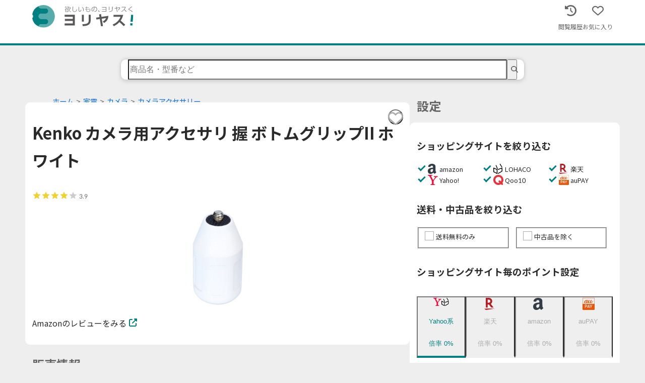

--- FILE ---
content_type: application/javascript; charset=utf-8
request_url: https://yoriyasu.jp/_next/static/chunks/pages/_app-aa299afa01347909.js
body_size: 105193
content:
(self.webpackChunk_N_E=self.webpackChunk_N_E||[]).push([[888],{2739:function(__unused_webpack_module,__webpack_exports__,__webpack_require__){"use strict";__webpack_require__.d(__webpack_exports__,{G:function(){return FontAwesomeIcon}});var _fortawesome_fontawesome_svg_core__WEBPACK_IMPORTED_MODULE_0__=__webpack_require__(537),prop_types__WEBPACK_IMPORTED_MODULE_2__=__webpack_require__(3615),prop_types__WEBPACK_IMPORTED_MODULE_2___default=__webpack_require__.n(prop_types__WEBPACK_IMPORTED_MODULE_2__),react__WEBPACK_IMPORTED_MODULE_1__=__webpack_require__(7378);function ownKeys(object,enumerableOnly){var keys=Object.keys(object);if(Object.getOwnPropertySymbols){var symbols=Object.getOwnPropertySymbols(object);enumerableOnly&&(symbols=symbols.filter(function(sym){return Object.getOwnPropertyDescriptor(object,sym).enumerable})),keys.push.apply(keys,symbols)}return keys}function _objectSpread2(target){for(var i=1;i<arguments.length;i++){var source=null!=arguments[i]?arguments[i]:{};i%2?ownKeys(Object(source),!0).forEach(function(key){_defineProperty(target,key,source[key])}):Object.getOwnPropertyDescriptors?Object.defineProperties(target,Object.getOwnPropertyDescriptors(source)):ownKeys(Object(source)).forEach(function(key){Object.defineProperty(target,key,Object.getOwnPropertyDescriptor(source,key))})}return target}function _typeof(obj){return(_typeof="function"==typeof Symbol&&"symbol"==typeof Symbol.iterator?function(obj){return typeof obj}:function(obj){return obj&&"function"==typeof Symbol&&obj.constructor===Symbol&&obj!==Symbol.prototype?"symbol":typeof obj})(obj)}function _defineProperty(obj,key,value1){return key in obj?Object.defineProperty(obj,key,{value:value1,enumerable:!0,configurable:!0,writable:!0}):obj[key]=value1,obj}function _toConsumableArray(arr){return function(arr){if(Array.isArray(arr))return _arrayLikeToArray(arr)}(arr)||function(iter){if("undefined"!=typeof Symbol&&null!=iter[Symbol.iterator]||null!=iter["@@iterator"])return Array.from(iter)}(arr)||function(o,minLen){if(o){if("string"==typeof o)return _arrayLikeToArray(o,minLen);var n=Object.prototype.toString.call(o).slice(8,-1);if("Object"===n&&o.constructor&&(n=o.constructor.name),"Map"===n||"Set"===n)return Array.from(o);if("Arguments"===n||/^(?:Ui|I)nt(?:8|16|32)(?:Clamped)?Array$/.test(n))return _arrayLikeToArray(o,minLen)}}(arr)||function(){throw TypeError("Invalid attempt to spread non-iterable instance.\nIn order to be iterable, non-array objects must have a [Symbol.iterator]() method.")}()}function _arrayLikeToArray(arr,len){(null==len||len>arr.length)&&(len=arr.length);for(var i=0,arr2=Array(len);i<len;i++)arr2[i]=arr[i];return arr2}function camelize(string){var obj;return(obj=string-0)==obj?string:(string=string.replace(/[\-_\s]+(.)?/g,function(match,chr){return chr?chr.toUpperCase():""})).substr(0,1).toLowerCase()+string.substr(1)}var _excluded=["style"],PRODUCTION=!1;try{PRODUCTION=!0}catch(e){}function normalizeIconArgs(icon){return icon&&"object"===_typeof(icon)&&icon.prefix&&icon.iconName&&icon.icon?icon:_fortawesome_fontawesome_svg_core__WEBPACK_IMPORTED_MODULE_0__.Qc.icon?_fortawesome_fontawesome_svg_core__WEBPACK_IMPORTED_MODULE_0__.Qc.icon(icon):null===icon?null:icon&&"object"===_typeof(icon)&&icon.prefix&&icon.iconName?icon:Array.isArray(icon)&&2===icon.length?{prefix:icon[0],iconName:icon[1]}:"string"==typeof icon?{prefix:"fas",iconName:icon}:void 0}function objectWithKey(key,value1){return Array.isArray(value1)&&value1.length>0||!Array.isArray(value1)&&value1?_defineProperty({},key,value1):{}}var FontAwesomeIcon=react__WEBPACK_IMPORTED_MODULE_1__.forwardRef(function(props,ref){var _classes,beat,fade,beatFade,bounce,shake,flash,spin,spinPulse,spinReverse,pulse,fixedWidth,inverse,border,listItem,flip,size,rotation,pull,iconArgs=props.icon,maskArgs=props.mask,symbol=props.symbol,className=props.className,title=props.title,titleId=props.titleId,maskId=props.maskId,iconLookup=normalizeIconArgs(iconArgs),classes=objectWithKey("classes",[].concat(_toConsumableArray((beat=props.beat,fade=props.fade,beatFade=props.beatFade,bounce=props.bounce,shake=props.shake,flash=props.flash,spin=props.spin,spinPulse=props.spinPulse,spinReverse=props.spinReverse,pulse=props.pulse,fixedWidth=props.fixedWidth,inverse=props.inverse,border=props.border,listItem=props.listItem,flip=props.flip,size=props.size,rotation=props.rotation,pull=props.pull,Object.keys((_defineProperty(_classes={"fa-beat":beat,"fa-fade":fade,"fa-beat-fade":beatFade,"fa-bounce":bounce,"fa-shake":shake,"fa-flash":flash,"fa-spin":spin,"fa-spin-reverse":spinReverse,"fa-spin-pulse":spinPulse,"fa-pulse":pulse,"fa-fw":fixedWidth,"fa-inverse":inverse,"fa-border":border,"fa-li":listItem,"fa-flip":!0===flip,"fa-flip-horizontal":"horizontal"===flip||"both"===flip,"fa-flip-vertical":"vertical"===flip||"both"===flip},"fa-".concat(size),null!=size),_defineProperty(_classes,"fa-rotate-".concat(rotation),null!=rotation&&0!==rotation),_defineProperty(_classes,"fa-pull-".concat(pull),null!=pull),_defineProperty(_classes,"fa-swap-opacity",props.swapOpacity),_classes)).map(function(key){return _classes[key]?key:null}).filter(function(key){return key}))),_toConsumableArray(className.split(" ")))),transform=objectWithKey("transform","string"==typeof props.transform?_fortawesome_fontawesome_svg_core__WEBPACK_IMPORTED_MODULE_0__.Qc.transform(props.transform):props.transform),mask=objectWithKey("mask",normalizeIconArgs(maskArgs)),renderedIcon=(0,_fortawesome_fontawesome_svg_core__WEBPACK_IMPORTED_MODULE_0__.qv)(iconLookup,_objectSpread2(_objectSpread2(_objectSpread2(_objectSpread2({},classes),transform),mask),{},{symbol:symbol,title:title,titleId:titleId,maskId:maskId}));if(!renderedIcon)return!function(){if(!PRODUCTION&&console&&"function"==typeof console.error){var _console;(_console=console).error.apply(_console,arguments)}}("Could not find icon",iconLookup),null;var abstract=renderedIcon.abstract,extraProps={ref:ref};return Object.keys(props).forEach(function(key){FontAwesomeIcon.defaultProps.hasOwnProperty(key)||(extraProps[key]=props[key])}),convertCurry(abstract[0],extraProps)});FontAwesomeIcon.displayName="FontAwesomeIcon",FontAwesomeIcon.propTypes={beat:prop_types__WEBPACK_IMPORTED_MODULE_2___default().bool,border:prop_types__WEBPACK_IMPORTED_MODULE_2___default().bool,beatFade:prop_types__WEBPACK_IMPORTED_MODULE_2___default().bool,bounce:prop_types__WEBPACK_IMPORTED_MODULE_2___default().bool,className:prop_types__WEBPACK_IMPORTED_MODULE_2___default().string,fade:prop_types__WEBPACK_IMPORTED_MODULE_2___default().bool,flash:prop_types__WEBPACK_IMPORTED_MODULE_2___default().bool,mask:prop_types__WEBPACK_IMPORTED_MODULE_2___default().oneOfType([prop_types__WEBPACK_IMPORTED_MODULE_2___default().object,prop_types__WEBPACK_IMPORTED_MODULE_2___default().array,prop_types__WEBPACK_IMPORTED_MODULE_2___default().string]),maskId:prop_types__WEBPACK_IMPORTED_MODULE_2___default().string,fixedWidth:prop_types__WEBPACK_IMPORTED_MODULE_2___default().bool,inverse:prop_types__WEBPACK_IMPORTED_MODULE_2___default().bool,flip:prop_types__WEBPACK_IMPORTED_MODULE_2___default().oneOf([!0,!1,"horizontal","vertical","both"]),icon:prop_types__WEBPACK_IMPORTED_MODULE_2___default().oneOfType([prop_types__WEBPACK_IMPORTED_MODULE_2___default().object,prop_types__WEBPACK_IMPORTED_MODULE_2___default().array,prop_types__WEBPACK_IMPORTED_MODULE_2___default().string]),listItem:prop_types__WEBPACK_IMPORTED_MODULE_2___default().bool,pull:prop_types__WEBPACK_IMPORTED_MODULE_2___default().oneOf(["right","left"]),pulse:prop_types__WEBPACK_IMPORTED_MODULE_2___default().bool,rotation:prop_types__WEBPACK_IMPORTED_MODULE_2___default().oneOf([0,90,180,270]),shake:prop_types__WEBPACK_IMPORTED_MODULE_2___default().bool,size:prop_types__WEBPACK_IMPORTED_MODULE_2___default().oneOf(["2xs","xs","sm","lg","xl","2xl","1x","2x","3x","4x","5x","6x","7x","8x","9x","10x"]),spin:prop_types__WEBPACK_IMPORTED_MODULE_2___default().bool,spinPulse:prop_types__WEBPACK_IMPORTED_MODULE_2___default().bool,spinReverse:prop_types__WEBPACK_IMPORTED_MODULE_2___default().bool,symbol:prop_types__WEBPACK_IMPORTED_MODULE_2___default().oneOfType([prop_types__WEBPACK_IMPORTED_MODULE_2___default().bool,prop_types__WEBPACK_IMPORTED_MODULE_2___default().string]),title:prop_types__WEBPACK_IMPORTED_MODULE_2___default().string,titleId:prop_types__WEBPACK_IMPORTED_MODULE_2___default().string,transform:prop_types__WEBPACK_IMPORTED_MODULE_2___default().oneOfType([prop_types__WEBPACK_IMPORTED_MODULE_2___default().string,prop_types__WEBPACK_IMPORTED_MODULE_2___default().object]),swapOpacity:prop_types__WEBPACK_IMPORTED_MODULE_2___default().bool},FontAwesomeIcon.defaultProps={border:!1,className:"",mask:null,maskId:null,fixedWidth:!1,inverse:!1,flip:!1,icon:null,listItem:!1,pull:null,pulse:!1,rotation:null,size:null,spin:!1,spinPulse:!1,spinReverse:!1,beat:!1,fade:!1,beatFade:!1,bounce:!1,shake:!1,symbol:!1,title:"",titleId:null,transform:null,swapOpacity:!1};var convertCurry=(function convert(createElement,element){var extraProps=arguments.length>2&&void 0!==arguments[2]?arguments[2]:{};if("string"==typeof element)return element;var children=(element.children||[]).map(function(child){return convert(createElement,child)}),mixins=Object.keys(element.attributes||{}).reduce(function(acc,key){var val=element.attributes[key];switch(key){case"class":acc.attrs.className=val,delete element.attributes.class;break;case"style":acc.attrs.style=val.split(";").map(function(s){return s.trim()}).filter(function(s){return s}).reduce(function(acc,pair){var val,i=pair.indexOf(":"),prop=camelize(pair.slice(0,i)),value1=pair.slice(i+1).trim();return prop.startsWith("webkit")?acc[(val=prop).charAt(0).toUpperCase()+val.slice(1)]=value1:acc[prop]=value1,acc},{});break;default:0===key.indexOf("aria-")||0===key.indexOf("data-")?acc.attrs[key.toLowerCase()]=val:acc.attrs[camelize(key)]=val}return acc},{attrs:{}}),_extraProps$style=extraProps.style,remaining=function(source,excluded){if(null==source)return{};var key,i,target=function(source,excluded){if(null==source)return{};var key,i,target={},sourceKeys=Object.keys(source);for(i=0;i<sourceKeys.length;i++)key=sourceKeys[i],excluded.indexOf(key)>=0||(target[key]=source[key]);return target}(source,excluded);if(Object.getOwnPropertySymbols){var sourceSymbolKeys=Object.getOwnPropertySymbols(source);for(i=0;i<sourceSymbolKeys.length;i++)key=sourceSymbolKeys[i],!(excluded.indexOf(key)>=0)&&Object.prototype.propertyIsEnumerable.call(source,key)&&(target[key]=source[key])}return target}(extraProps,_excluded);return mixins.attrs.style=_objectSpread2(_objectSpread2({},mixins.attrs.style),void 0===_extraProps$style?{}:_extraProps$style),createElement.apply(void 0,[element.tag,_objectSpread2(_objectSpread2({},mixins.attrs),remaining)].concat(_toConsumableArray(children)))}).bind(null,react__WEBPACK_IMPORTED_MODULE_1__.createElement)},4284:function(module,__unused_webpack_exports,__webpack_require__){"use strict";var ref,ref1;module.exports=(null==(ref=__webpack_require__.g.process)?void 0:ref.env)&&"object"==typeof(null==(ref1=__webpack_require__.g.process)?void 0:ref1.env)?__webpack_require__.g.process:__webpack_require__(6118)},6321:function(__unused_webpack_module,__unused_webpack_exports,__webpack_require__){(window.__NEXT_P=window.__NEXT_P||[]).push(["/_app",function(){return __webpack_require__(3473)}])},2800:function(__unused_webpack_module,__webpack_exports__,__webpack_require__){"use strict";__webpack_require__.d(__webpack_exports__,{Z:function(){return SearchForm}});var jsx_runtime=__webpack_require__(4246),LStack=__webpack_require__(7055),free_solid_svg_icons=__webpack_require__(9374),index_es=__webpack_require__(2739),free_regular_svg_icons=__webpack_require__(2621),next_router=__webpack_require__(6677),router_default=__webpack_require__.n(next_router),react=__webpack_require__(7378),es=__webpack_require__(9853),histories_keywordHistories=__webpack_require__(329);let useSearchSuggestItem=(path,displayName,setOpenHistories)=>{let[keywordHistories,setKeywordHistories]=(0,es.FV)(histories_keywordHistories.A),handleClickKeyword=(0,react.useCallback)(()=>{setOpenHistories(!1),router_default().push(path)},[setOpenHistories,path]),handleClickDelete=(0,react.useCallback)(()=>setKeywordHistories(keywordHistories.filter(h=>h.keyword!==displayName)),[setKeywordHistories,keywordHistories,displayName]),icons=(0,react.useMemo)(()=>({history:free_regular_svg_icons.SZw,category:free_regular_svg_icons.zDS}),[]);return{handleClickKeyword,handleClickDelete,icons}};var styles_module=__webpack_require__(3780),styles_module_default=__webpack_require__.n(styles_module);let Component=param=>{let{displayName,icon,handleClickDelete,handleClickKeyword}=param;return(0,jsx_runtime.jsxs)("div",{className:styles_module_default().item,children:[(0,jsx_runtime.jsx)(index_es.G,{icon:icon,className:styles_module_default().icon}),(0,jsx_runtime.jsx)("button",{type:"button",onClick:handleClickKeyword,className:styles_module_default().keyword,children:displayName}),(0,jsx_runtime.jsx)("button",{type:"button",className:styles_module_default().deleteButton,onClick:handleClickDelete,children:"\xd7"})]})},Container=param=>{let{displayName,path,type,setOpenHistories}=param,{handleClickKeyword,handleClickDelete,icons}=useSearchSuggestItem(path,displayName,setOpenHistories);return(0,jsx_runtime.jsx)(Component,{displayName:displayName,icon:icons[type],handleClickDelete:handleClickDelete,handleClickKeyword:handleClickKeyword})};Container.displayName="SearchSuggestItem";var SearchSuggest_styles_module=__webpack_require__(6530),SearchSuggest_styles_module_default=__webpack_require__.n(SearchSuggest_styles_module);let SearchSuggest_Component=param=>{let{suggestions,setOpenHistories}=param;return(0,jsx_runtime.jsx)("div",{className:SearchSuggest_styles_module_default().container,children:suggestions.map(suggest=>(0,jsx_runtime.jsx)(Container,{displayName:suggest.displayName,path:suggest.path,type:suggest.type,setOpenHistories:setOpenHistories},suggest.displayName))})},SearchSuggest_Container=param=>{let{setOpenHistories,suggestions}=param;return(0,jsx_runtime.jsx)(SearchSuggest_Component,{suggestions:suggestions,setOpenHistories:setOpenHistories})};SearchSuggest_Container.displayName="SearchSuggest";var KeywordInput_styles_module=__webpack_require__(3048),KeywordInput_styles_module_default=__webpack_require__.n(KeywordInput_styles_module);let KeywordInput_Component=param=>{let{register,handleFocusInput,isOpenSuggest,suggestions,setOpenHistories,isFixedSmallSize}=param;return(0,jsx_runtime.jsxs)("div",{className:KeywordInput_styles_module_default().keywordInput,"data-is-open":isOpenSuggest,"data-is-fixed-small-size":isFixedSmallSize,children:[(0,jsx_runtime.jsx)("input",{id:"search",...register("keyword"),autoComplete:"off",placeholder:"商品名・型番など",className:KeywordInput_styles_module_default().input,onFocus:handleFocusInput}),(0,jsx_runtime.jsx)("button",{type:"submit","aria-label":"search",className:KeywordInput_styles_module_default().submitButton,children:(0,jsx_runtime.jsx)(index_es.G,{icon:free_solid_svg_icons.wn1,className:KeywordInput_styles_module_default().searchIcon})}),isOpenSuggest&&(0,jsx_runtime.jsx)("div",{className:KeywordInput_styles_module_default().suggest,children:(0,jsx_runtime.jsx)(SearchSuggest_Container,{suggestions:suggestions,setOpenHistories:setOpenHistories})})]})},KeywordInput_Container=param=>{let{register,handleFocusInput,isOpenSuggest,suggestions,setOpenHistories,isFixedSmallSize}=param;return(0,jsx_runtime.jsx)(KeywordInput_Component,{register:register,handleFocusInput:handleFocusInput,isOpenSuggest:isOpenSuggest,suggestions:suggestions,setOpenHistories:setOpenHistories,isFixedSmallSize:isFixedSmallSize})};KeywordInput_Container.displayName="KeywordInput";var Options_styles_module=__webpack_require__(2030),Options_styles_module_default=__webpack_require__.n(Options_styles_module);let Options_Component=param=>{let{register}=param;return(0,jsx_runtime.jsx)("div",{className:Options_styles_module_default().options,children:(0,jsx_runtime.jsxs)("label",{htmlFor:"sort",children:["ソート:"," ",(0,jsx_runtime.jsxs)("select",{...register("sort"),children:[(0,jsx_runtime.jsx)("option",{value:"default",children:"おすすめ順"}),(0,jsx_runtime.jsx)("option",{value:"featured",children:"注目順"}),(0,jsx_runtime.jsx)("option",{value:"priceHigh",children:"価格が高い順"}),(0,jsx_runtime.jsx)("option",{value:"priceLow",children:"価格が低い順"})]})]})})},Options_Container=param=>{let{register}=param;return(0,jsx_runtime.jsx)(Options_Component,{register:register})};Options_Container.displayName="Options";var index_esm=__webpack_require__(8039),useClickAway=__webpack_require__(4179),$path=__webpack_require__(712),ga=__webpack_require__(1234);let useSuggestions=keyword=>{let keywordHistories=(0,es.sJ)(histories_keywordHistories.A),keywordHistorySuggestions=keywordHistories.slice(0,5).map(history=>({displayName:history.keyword,path:$path.V.products.$url({query:{keyword:history.keyword,sort:"default",page:1}}),type:"history"})),suggestions=0!==keyword.length?[]:keywordHistorySuggestions;return suggestions},useSearchForm=(keyword,sort)=>{let router=(0,next_router.useRouter)(),isShowOptions="/products"===router.pathname&&!router.query.tagName,{register,handleSubmit,setValue}=(0,index_esm.cI)({defaultValues:{sort:"default"}}),[isOpenSuggest,setIsOpenSuggest]=(0,react.useState)(!1),[keywordState,setKeywordState]=(0,react.useState)(keyword),searchFormRef=(0,react.useRef)(null),suggestions=useSuggestions(keywordState),handleSubmitForm=handleSubmit(data=>{(0,ga.jW)({category:"search",action:"Submit",label:"".concat(data.keyword)}),router.push({pathname:"/products",query:{keyword:data.keyword,sort:data.sort||0===data.sort.length?"default":data.sort,page:1}})}),handleFocusForm=(0,react.useCallback)(e=>{0!==suggestions.length&&"keyword"===e.target.name&&setIsOpenSuggest(!0)},[suggestions,setIsOpenSuggest]),handleFocusInput=(0,react.useCallback)(()=>{(0,ga.jW)({category:"search",action:"FocusInput",label:router.asPath})},[router]);(0,useClickAway.Z)(searchFormRef,()=>setIsOpenSuggest(!1)),(0,react.useEffect)(()=>{void 0!==keyword&&setValue("keyword",keyword),void 0!==sort&&setValue("sort",sort)},[keyword,sort,setValue]);let handleChangeForm=(0,react.useCallback)(e=>{"sort"===e.target.name&&handleSubmit(data=>{router.push({pathname:"/products",query:{keyword:data.keyword,sort:data.sort,page:1}})})(),"keyword"===e.target.name&&setKeywordState(e.target.value)},[handleSubmit,router]);return{searchFormRef,register,isOpenSuggest,handleSubmitForm,handleFocusForm,handleFocusInput,handleChangeForm,setIsOpenSuggest,suggestions,isShowOptions}};var SearchForm_styles_module=__webpack_require__(5106),SearchForm_styles_module_default=__webpack_require__.n(SearchForm_styles_module);let SearchForm_Component=param=>{let{searchFormRef,handleSubmitForm,handleFocusForm,handleFocusInput,handleChangeForm,register,setOpenHistories,isOpenSuggest,suggestions,isShowOptions,isFixedSmallSize}=param;return(0,jsx_runtime.jsx)("div",{className:SearchForm_styles_module_default().searchForm,ref:searchFormRef,children:(0,jsx_runtime.jsx)("form",{onSubmit:handleSubmitForm,onFocus:handleFocusForm,onChange:handleChangeForm,className:SearchForm_styles_module_default().form,children:(0,jsx_runtime.jsxs)(LStack.Z,{isAlignCenter:!0,children:[(0,jsx_runtime.jsx)(KeywordInput_Container,{register:register,handleFocusInput:handleFocusInput,isOpenSuggest:isOpenSuggest,suggestions:suggestions,setOpenHistories:setOpenHistories,isFixedSmallSize:isFixedSmallSize}),isShowOptions&&(0,jsx_runtime.jsx)(Options_Container,{register:register})]})})})},SearchForm_Container=param=>{let{keyword,sort,isFixedSmallSize=!1}=param,{searchFormRef,register,isOpenSuggest,handleSubmitForm,handleFocusForm,handleFocusInput,handleChangeForm,setIsOpenSuggest,suggestions,isShowOptions}=useSearchForm(keyword,sort);return(0,jsx_runtime.jsx)(SearchForm_Component,{searchFormRef:searchFormRef,register:register,handleSubmitForm:handleSubmitForm,handleFocusForm:handleFocusForm,handleFocusInput:handleFocusInput,handleChangeForm:handleChangeForm,setOpenHistories:setIsOpenSuggest,isOpenSuggest:isOpenSuggest,suggestions:suggestions,isShowOptions:isShowOptions,isFixedSmallSize:isFixedSmallSize})};SearchForm_Container.displayName="SearchForm";var SearchForm=SearchForm_Container},529:function(__unused_webpack_module,__webpack_exports__,__webpack_require__){"use strict";var react_jsx_runtime__WEBPACK_IMPORTED_MODULE_0__=__webpack_require__(4246);let Component=param=>{let{children,parentStyle}=param;return(0,react_jsx_runtime__WEBPACK_IMPORTED_MODULE_0__.jsx)("div",{style:parentStyle,children:children})},Container=param=>{let{children,gap,justifyContent,alignItems}=param;return(0,react_jsx_runtime__WEBPACK_IMPORTED_MODULE_0__.jsx)(Component,{parentStyle:{display:"flex",flexWrap:"wrap",gap,justifyContent,alignItems},children:children})};Container.displayName="LCluster",__webpack_exports__.Z=Container},7055:function(__unused_webpack_module,__webpack_exports__,__webpack_require__){"use strict";var react_jsx_runtime__WEBPACK_IMPORTED_MODULE_0__=__webpack_require__(4246),_utils_styles__WEBPACK_IMPORTED_MODULE_1__=__webpack_require__(9753),_styles_module_scss__WEBPACK_IMPORTED_MODULE_2__=__webpack_require__(7592),_styles_module_scss__WEBPACK_IMPORTED_MODULE_2___default=__webpack_require__.n(_styles_module_scss__WEBPACK_IMPORTED_MODULE_2__);let Component=param=>{let{children,parentStyle,isAlignCenter,isAlignFlexEnd,isAlignFlexStart}=param;return(0,react_jsx_runtime__WEBPACK_IMPORTED_MODULE_0__.jsx)("div",{className:_styles_module_scss__WEBPACK_IMPORTED_MODULE_2___default().stack,style:parentStyle,"data-is-align-center":isAlignCenter,"data-is-align-flex-end":isAlignFlexEnd,"data-is-align-flex-start":isAlignFlexStart,children:children})},Container=param=>{let{children,gap=_utils_styles__WEBPACK_IMPORTED_MODULE_1__.F.normal,isAlignCenter=!1,isAlignFlexEnd=!1,isAlignFlexStart=!1}=param;return(0,react_jsx_runtime__WEBPACK_IMPORTED_MODULE_0__.jsx)(Component,{parentStyle:{width:"100%",gap,position:"relative"},isAlignCenter:isAlignCenter,isAlignFlexEnd:isAlignFlexEnd,isAlignFlexStart:isAlignFlexStart,children:children})};Container.displayName="LStack",__webpack_exports__.Z=Container},3473:function(__unused_webpack_module,__webpack_exports__,__webpack_require__){"use strict";__webpack_require__.r(__webpack_exports__),__webpack_require__.d(__webpack_exports__,{default:function(){return _app}});var jsx_runtime=__webpack_require__(4246),fontawesome_svg_core=__webpack_require__(537),next_router=__webpack_require__(6677),script=__webpack_require__(3218),script_default=__webpack_require__.n(script),nprogress=__webpack_require__(8504),nprogress_default=__webpack_require__.n(nprogress),react=__webpack_require__(7378),es=__webpack_require__(9853),noop=function(){},UNDEFINED=noop(),OBJECT=Object,isUndefined=function(v){return v===UNDEFINED},isFunction=function(v){return"function"==typeof v},mergeObjects=function(a,b){return OBJECT.assign({},a,b)},STR_UNDEFINED="undefined",hasWindow=function(){return typeof window!=STR_UNDEFINED},table=new WeakMap,counter=0,stableHash=function(arg){var result,index,type=typeof arg,constructor=arg&&arg.constructor,isDate=constructor==Date;if(OBJECT(arg)!==arg||isDate||constructor==RegExp)result=isDate?arg.toJSON():"symbol"==type?arg.toString():"string"==type?JSON.stringify(arg):""+arg;else{if(result=table.get(arg))return result;if(result=++counter+"~",table.set(arg,result),constructor==Array){for(index=0,result="@";index<arg.length;index++)result+=stableHash(arg[index])+",";table.set(arg,result)}if(constructor==OBJECT){result="#";for(var keys=OBJECT.keys(arg).sort();!isUndefined(index=keys.pop());)isUndefined(arg[index])||(result+=index+":"+stableHash(arg[index])+",");table.set(arg,result)}}return result},online=!0,hasWin=hasWindow(),hasDoc=typeof document!=STR_UNDEFINED,onWindowEvent=hasWin&&window.addEventListener?window.addEventListener.bind(window):noop,onDocumentEvent=hasDoc?document.addEventListener.bind(document):noop,offWindowEvent=hasWin&&window.removeEventListener?window.removeEventListener.bind(window):noop,offDocumentEvent=hasDoc?document.removeEventListener.bind(document):noop,defaultConfigOptions={initFocus:function(callback){return onDocumentEvent("visibilitychange",callback),onWindowEvent("focus",callback),function(){offDocumentEvent("visibilitychange",callback),offWindowEvent("focus",callback)}},initReconnect:function(callback){var onOnline=function(){online=!0,callback()},onOffline=function(){online=!1};return onWindowEvent("online",onOnline),onWindowEvent("offline",onOffline),function(){offWindowEvent("online",onOnline),offWindowEvent("offline",onOffline)}}},IS_SERVER=!hasWindow()||"Deno"in window,useIsomorphicLayoutEffect=IS_SERVER?react.useEffect:react.useLayoutEffect,navigatorConnection="undefined"!=typeof navigator&&navigator.connection,slowConnection=!IS_SERVER&&navigatorConnection&&(["slow-2g","2g"].includes(navigatorConnection.effectiveType)||navigatorConnection.saveData),serialize=function(key){if(isFunction(key))try{key=key()}catch(err){key=""}var args=[].concat(key),infoKey=(key="string"==typeof key?key:(Array.isArray(key)?key.length:key)?stableHash(key):"")?"$swr$"+key:"";return[key,args,infoKey]},SWRGlobalState=new WeakMap,broadcastState=function(cache,key,data,error,isValidating,revalidate,broadcast){void 0===broadcast&&(broadcast=!0);var _a=SWRGlobalState.get(cache),EVENT_REVALIDATORS=_a[0],STATE_UPDATERS=_a[1],FETCH=_a[3],revalidators=EVENT_REVALIDATORS[key],updaters=STATE_UPDATERS[key];if(broadcast&&updaters)for(var i=0;i<updaters.length;++i)updaters[i](data,error,isValidating);return revalidate&&(delete FETCH[key],revalidators&&revalidators[0])?revalidators[0](2).then(function(){return cache.get(key)}):cache.get(key)},__timestamp=0,getTimestamp=function(){return++__timestamp},internalMutate=function(){for(var thisArg,_arguments,P,generator,args=[],_i=0;_i<arguments.length;_i++)args[_i]=arguments[_i];return thisArg=void 0,_arguments=void 0,P=void 0,generator=function(){var cache,_key,_data,_opts,options,populateCache,revalidate,rollbackOnError,customOptimisticData,_a,key,keyInfo,MUTATION,data,error,beforeMutationTs,hasCustomOptimisticData,rollbackData,optimisticData,res;return function(thisArg,body){var f,y,t,g,_={label:0,sent:function(){if(1&t[0])throw t[1];return t[1]},trys:[],ops:[]};return g={next:verb(0),throw:verb(1),return:verb(2)},"function"==typeof Symbol&&(g[Symbol.iterator]=function(){return this}),g;function verb(n){return function(v){return function(op){if(f)throw TypeError("Generator is already executing.");for(;_;)try{if(f=1,y&&(t=2&op[0]?y.return:op[0]?y.throw||((t=y.return)&&t.call(y),0):y.next)&&!(t=t.call(y,op[1])).done)return t;switch(y=0,t&&(op=[2&op[0],t.value]),op[0]){case 0:case 1:t=op;break;case 4:return _.label++,{value:op[1],done:!1};case 5:_.label++,y=op[1],op=[0];continue;case 7:op=_.ops.pop(),_.trys.pop();continue;default:if(!(t=(t=_.trys).length>0&&t[t.length-1])&&(6===op[0]||2===op[0])){_=0;continue}if(3===op[0]&&(!t||op[1]>t[0]&&op[1]<t[3])){_.label=op[1];break}if(6===op[0]&&_.label<t[1]){_.label=t[1],t=op;break}if(t&&_.label<t[2]){_.label=t[2],_.ops.push(op);break}t[2]&&_.ops.pop(),_.trys.pop();continue}op=body.call(thisArg,_)}catch(e){op=[6,e],y=0}finally{f=t=0}if(5&op[0])throw op[1];return{value:op[0]?op[1]:void 0,done:!0}}([n,v])}}}(this,function(_c){switch(_c.label){case 0:if(cache=args[0],_key=args[1],_data=args[2],populateCache=!!isUndefined((options="boolean"==typeof(_opts=args[3])?{revalidate:_opts}:_opts||{}).populateCache)||options.populateCache,revalidate=!1!==options.revalidate,rollbackOnError=!1!==options.rollbackOnError,customOptimisticData=options.optimisticData,key=(_a=serialize(_key))[0],keyInfo=_a[2],!key)return[2];if(MUTATION=SWRGlobalState.get(cache)[2],args.length<3)return[2,broadcastState(cache,key,cache.get(key),UNDEFINED,UNDEFINED,revalidate,!0)];if(data=_data,beforeMutationTs=getTimestamp(),MUTATION[key]=[beforeMutationTs,0],hasCustomOptimisticData=!isUndefined(customOptimisticData),rollbackData=cache.get(key),hasCustomOptimisticData&&(optimisticData=isFunction(customOptimisticData)?customOptimisticData(rollbackData):customOptimisticData,cache.set(key,optimisticData),broadcastState(cache,key,optimisticData)),isFunction(data))try{data=data(cache.get(key))}catch(err){error=err}if(!(data&&isFunction(data.then)))return[3,2];return[4,data.catch(function(err){error=err})];case 1:if(data=_c.sent(),beforeMutationTs!==MUTATION[key][0]){if(error)throw error;return[2,data]}error&&hasCustomOptimisticData&&rollbackOnError&&(populateCache=!0,data=rollbackData,cache.set(key,rollbackData)),_c.label=2;case 2:return populateCache&&(error||(isFunction(populateCache)&&(data=populateCache(data,rollbackData)),cache.set(key,data)),cache.set(keyInfo,mergeObjects(cache.get(keyInfo),{error:error}))),MUTATION[key][1]=getTimestamp(),[4,broadcastState(cache,key,data,error,UNDEFINED,revalidate,!!populateCache)];case 3:if(res=_c.sent(),error)throw error;return[2,populateCache?res:data]}})},new(P||(P=Promise))(function(resolve,reject){function fulfilled(value1){try{step(generator.next(value1))}catch(e){reject(e)}}function rejected(value1){try{step(generator.throw(value1))}catch(e){reject(e)}}function step(result){var value1;result.done?resolve(result.value):((value1=result.value)instanceof P?value1:new P(function(resolve){resolve(value1)})).then(fulfilled,rejected)}step((generator=generator.apply(thisArg,_arguments||[])).next())})},revalidateAllKeys=function(revalidators,type){for(var key in revalidators)revalidators[key][0]&&revalidators[key][0](type)},initCache=function(provider,options){if(!SWRGlobalState.has(provider)){var opts=mergeObjects(defaultConfigOptions,options),EVENT_REVALIDATORS={},mutate=internalMutate.bind(UNDEFINED,provider),unmount=noop;if(SWRGlobalState.set(provider,[EVENT_REVALIDATORS,{},{},{},mutate]),!IS_SERVER){var releaseFocus_1=opts.initFocus(setTimeout.bind(UNDEFINED,revalidateAllKeys.bind(UNDEFINED,EVENT_REVALIDATORS,0))),releaseReconnect_1=opts.initReconnect(setTimeout.bind(UNDEFINED,revalidateAllKeys.bind(UNDEFINED,EVENT_REVALIDATORS,1)));unmount=function(){releaseFocus_1&&releaseFocus_1(),releaseReconnect_1&&releaseReconnect_1(),SWRGlobalState.delete(provider)}}return[provider,mutate,unmount]}return[provider,SWRGlobalState.get(provider)[4]]},_a=initCache(new Map),cache=_a[0],defaultConfig=mergeObjects({onLoadingSlow:noop,onSuccess:noop,onError:noop,onErrorRetry:function(_,__,config,revalidate,opts){var maxRetryCount=config.errorRetryCount,currentRetryCount=opts.retryCount,timeout=~~((Math.random()+.5)*(1<<(currentRetryCount<8?currentRetryCount:8)))*config.errorRetryInterval;(isUndefined(maxRetryCount)||!(currentRetryCount>maxRetryCount))&&setTimeout(revalidate,timeout,opts)},onDiscarded:noop,revalidateOnFocus:!0,revalidateOnReconnect:!0,revalidateIfStale:!0,shouldRetryOnError:!0,errorRetryInterval:slowConnection?1e4:5e3,focusThrottleInterval:5e3,dedupingInterval:2e3,loadingTimeout:slowConnection?5e3:3e3,compare:function(currentData,newData){return stableHash(currentData)==stableHash(newData)},isPaused:function(){return!1},cache:cache,mutate:_a[1],fallback:{}},{isOnline:function(){return online},isVisible:function(){var visibilityState=hasDoc&&document.visibilityState;return isUndefined(visibilityState)||"hidden"!==visibilityState}}),mergeConfigs=function(a,b){var v=mergeObjects(a,b);if(b){var u1=a.use,f1=a.fallback,u2=b.use,f2=b.fallback;u1&&u2&&(v.use=u1.concat(u2)),f1&&f2&&(v.fallback=mergeObjects(f1,f2))}return v},SWRConfigContext=(0,react.createContext)({}),SWRConfig=OBJECT.defineProperty(function(props){var value1=props.value,extendedConfig=mergeConfigs((0,react.useContext)(SWRConfigContext),value1),provider=value1&&value1.provider,cacheContext=(0,react.useState)(function(){return provider?initCache(provider(extendedConfig.cache||cache),value1):UNDEFINED})[0];return cacheContext&&(extendedConfig.cache=cacheContext[0],extendedConfig.mutate=cacheContext[1]),useIsomorphicLayoutEffect(function(){return cacheContext?cacheContext[2]:UNDEFINED},[]),(0,react.createElement)(SWRConfigContext.Provider,mergeObjects(props,{value:extendedConfig}))},"default",{value:defaultConfig}),SearchForm=__webpack_require__(2800);let useSearchFormArea=()=>{let{pathname}=(0,next_router.useRouter)(),isShowSearchFormWithoutTop=(0,react.useMemo)(()=>"/products"===pathname||"/products/[janCode]"===pathname||"/sales"===pathname||"/histories/product"===pathname||"/products/favorites"===pathname||"/categories/[depth1]"===pathname||"/categories/[depth1]/[depth2]"===pathname||"/categories/[depth1]/[depth2]/[depth3]"===pathname,[pathname]);return{isShowSearchFormWithoutTop}};var styles_module=__webpack_require__(3573),styles_module_default=__webpack_require__.n(styles_module);let Component=param=>{let{keyword,sort}=param;return(0,jsx_runtime.jsx)("div",{className:styles_module_default().innerContainer,children:(0,jsx_runtime.jsx)("div",{className:styles_module_default().searchFormContainer,children:(0,jsx_runtime.jsx)(SearchForm.Z,{keyword:keyword,sort:sort,isFixedSmallSize:!0})})})},Container=param=>{let{keyword,sort}=param,{isShowSearchFormWithoutTop}=useSearchFormArea();return isShowSearchFormWithoutTop?(0,jsx_runtime.jsx)(Component,{keyword:keyword,sort:sort}):null};Container.displayName="SearchFormArea";var index_es=__webpack_require__(2739),next_link=__webpack_require__(9894),link_default=__webpack_require__.n(next_link),free_solid_svg_icons=__webpack_require__(9374),atoms_toast=__webpack_require__(1490);let useToast=()=>{let toast=(0,es.sJ)(atoms_toast.J),toastIcon={success:free_solid_svg_icons.fV7,warning:free_solid_svg_icons.xHz};return{toast,toastIcon}};var Toast_styles_module=__webpack_require__(7761),Toast_styles_module_default=__webpack_require__.n(Toast_styles_module);let Toast_Component=param=>{let{type,message,linkUrl,toastIcon}=param;return linkUrl?(0,jsx_runtime.jsx)(link_default(),{href:linkUrl,prefetch:!1,className:Toast_styles_module_default().link,children:(0,jsx_runtime.jsxs)("div",{className:Toast_styles_module_default().container,"data-type":type,children:[(0,jsx_runtime.jsx)(index_es.G,{icon:toastIcon[type],className:Toast_styles_module_default().icon}),(0,jsx_runtime.jsxs)("div",{children:[message,(0,jsx_runtime.jsx)("p",{className:Toast_styles_module_default().subText,children:"確認・編集はこちら"})]})]})}):(0,jsx_runtime.jsxs)("div",{className:Toast_styles_module_default().container,children:[(0,jsx_runtime.jsx)(index_es.G,{icon:toastIcon[type],className:Toast_styles_module_default().icon}),message]})},Toast_Container=()=>{let{toast,toastIcon}=useToast();return toast?(0,jsx_runtime.jsx)(Toast_Component,{type:toast.type,message:toast.message,linkUrl:toast.linkUrl,toastIcon:toastIcon}):null};Toast_Container.displayName="Toast";var LCluster=__webpack_require__(529),$path=__webpack_require__(712);let useBottomNav=()=>{let router=(0,next_router.useRouter)(),handleClickSearchIcon=()=>{var ref;return document.getElementById("search")?null===(ref=document.getElementById("search"))||void 0===ref?void 0:ref.focus():router.push($path.V.$url())};return{handleClickSearchIcon}};var BottomNav_styles_module=__webpack_require__(5541),BottomNav_styles_module_default=__webpack_require__.n(BottomNav_styles_module);let BottomNav_Component=param=>{let{handleClickSearchIcon}=param;return(0,jsx_runtime.jsxs)(LCluster.Z,{gap:"0.5rem",alignItems:"center",justifyContent:"center",children:[(0,jsx_runtime.jsx)(link_default(),{href:$path.V.$url(),prefetch:!1,className:BottomNav_styles_module_default().linkCluster,children:(0,jsx_runtime.jsxs)(jsx_runtime.Fragment,{children:[(0,jsx_runtime.jsx)(index_es.G,{icon:free_solid_svg_icons.wp6,className:BottomNav_styles_module_default().icon}),(0,jsx_runtime.jsx)("p",{className:BottomNav_styles_module_default().text,children:"トップ"})]})}),(0,jsx_runtime.jsx)(link_default(),{href:$path.V.histories.product.$url(),prefetch:!1,className:BottomNav_styles_module_default().linkCluster,children:(0,jsx_runtime.jsxs)(jsx_runtime.Fragment,{children:[(0,jsx_runtime.jsx)(index_es.G,{icon:free_solid_svg_icons.On6,className:BottomNav_styles_module_default().icon}),(0,jsx_runtime.jsx)("p",{className:BottomNav_styles_module_default().text,children:"閲覧履歴"})]})}),(0,jsx_runtime.jsx)(link_default(),{href:$path.V.products.favorites.$url(),prefetch:!1,className:BottomNav_styles_module_default().linkCluster,children:(0,jsx_runtime.jsxs)(jsx_runtime.Fragment,{children:[(0,jsx_runtime.jsx)(index_es.G,{icon:free_solid_svg_icons.m6i,className:BottomNav_styles_module_default().icon}),(0,jsx_runtime.jsx)("p",{className:BottomNav_styles_module_default().text,children:"お気に入り"})]})}),(0,jsx_runtime.jsxs)("button",{type:"button",className:BottomNav_styles_module_default().linkCluster,onClick:handleClickSearchIcon,children:[(0,jsx_runtime.jsx)(index_es.G,{icon:free_solid_svg_icons.Y$T,className:BottomNav_styles_module_default().icon}),(0,jsx_runtime.jsx)("p",{className:BottomNav_styles_module_default().text,children:"検索"})]})]})},BottomNav_Container=()=>{let{handleClickSearchIcon}=useBottomNav();return(0,jsx_runtime.jsx)(BottomNav_Component,{handleClickSearchIcon:handleClickSearchIcon})};BottomNav_Container.displayName="BottomNav";var Footer_styles_module=__webpack_require__(1423),Footer_styles_module_default=__webpack_require__.n(Footer_styles_module);let Footer_Component=()=>(0,jsx_runtime.jsxs)("div",{className:Footer_styles_module_default().footer,children:[(0,jsx_runtime.jsx)("div",{className:Footer_styles_module_default().top,children:(0,jsx_runtime.jsxs)("ul",{children:[(0,jsx_runtime.jsx)("li",{children:(0,jsx_runtime.jsx)(link_default(),{href:$path.V.guide.$url(),prefetch:!1,children:"ヨリヤスについて"})}),(0,jsx_runtime.jsx)("li",{children:(0,jsx_runtime.jsx)(link_default(),{href:$path.V.contact.$url(),prefetch:!1,children:"ご意見・ご要望"})}),(0,jsx_runtime.jsx)("li",{children:(0,jsx_runtime.jsx)("a",{href:"https://www.wantedly.com/companies/chobirich",target:"_blank",rel:"noreferrer",children:"採用情報"})}),(0,jsx_runtime.jsx)("li",{children:(0,jsx_runtime.jsx)(link_default(),{href:$path.V.caution.$url(),prefetch:!1,children:"注意事項・免責事項"})}),(0,jsx_runtime.jsx)("li",{children:(0,jsx_runtime.jsx)(link_default(),{href:$path.V.privacypolicy.$url(),prefetch:!1,children:"プライバシーポリシー"})}),(0,jsx_runtime.jsx)("li",{children:(0,jsx_runtime.jsx)(link_default(),{href:$path.V.corporate.$url(),prefetch:!1,children:"会社概要"})}),(0,jsx_runtime.jsx)("li",{children:(0,jsx_runtime.jsx)(link_default(),{href:$path.V.extension.$url(),prefetch:!1,children:"Chrome用拡張機能"})}),(0,jsx_runtime.jsx)("li",{children:(0,jsx_runtime.jsx)("a",{href:"https://twitter.com/yoriyasu_jp",target:"_blank",rel:"noreferrer",children:"Twitter"})})]})}),(0,jsx_runtime.jsx)("div",{className:Footer_styles_module_default().bottom,children:(0,jsx_runtime.jsx)(link_default(),{href:$path.V.$url(),prefetch:!1,children:(0,jsx_runtime.jsx)("img",{src:$path.D.logos.type_2.horizontal_kana_mono_svg,alt:"footer logo",className:Footer_styles_module_default().logoImage,loading:"lazy"})})})]}),Footer_Container=()=>(0,jsx_runtime.jsx)(Footer_Component,{});Footer_Container.displayName="Footer";var HeaderLogo_styles_module=__webpack_require__(4625),HeaderLogo_styles_module_default=__webpack_require__.n(HeaderLogo_styles_module);let HeaderLogo_Component=()=>(0,jsx_runtime.jsx)(link_default(),{href:$path.V.$url(),prefetch:!1,children:(0,jsx_runtime.jsx)("img",{src:$path.D.logos.type_1.horizontal_kata_svg,alt:"ヨリヤス",className:HeaderLogo_styles_module_default().logo})}),HeaderLogo_Container=()=>(0,jsx_runtime.jsx)(HeaderLogo_Component,{});HeaderLogo_Container.displayName="HeaderLogo";let deviceState=(0,es.cn)({key:"device",default:"mobile"}),useDevice=()=>{let[device,setDevice]=(0,es.FV)(deviceState);return(0,react.useEffect)(()=>{let deviceByWindowWidth=window.innerWidth<=768?"mobile":"desktop";setDevice(deviceByWindowWidth)},[device,setDevice]),{device}};var motion_minimal=__webpack_require__(9229),dynamic=__webpack_require__(5218),dynamic_default=__webpack_require__.n(dynamic),useClickAway=__webpack_require__(4179),free_regular_svg_icons=__webpack_require__(2621),LStack=__webpack_require__(7055),HeaderLinks_styles_module=__webpack_require__(250),HeaderLinks_styles_module_default=__webpack_require__.n(HeaderLinks_styles_module);let ClusterComponent=()=>(0,jsx_runtime.jsxs)(LCluster.Z,{gap:"0.5rem",alignItems:"center",justifyContent:"flex-start",children:[(0,jsx_runtime.jsx)(link_default(),{href:$path.V.histories.product.$url(),prefetch:!1,className:HeaderLinks_styles_module_default().linkCluster,children:(0,jsx_runtime.jsxs)(jsx_runtime.Fragment,{children:[(0,jsx_runtime.jsx)(index_es.G,{icon:free_solid_svg_icons.On6,className:HeaderLinks_styles_module_default().icon}),(0,jsx_runtime.jsx)("p",{className:HeaderLinks_styles_module_default().text,children:"閲覧履歴"})]})}),(0,jsx_runtime.jsx)(link_default(),{href:$path.V.products.favorites.$url(),prefetch:!1,className:HeaderLinks_styles_module_default().linkCluster,children:(0,jsx_runtime.jsxs)(jsx_runtime.Fragment,{children:[(0,jsx_runtime.jsx)(index_es.G,{icon:free_regular_svg_icons.m6i,className:HeaderLinks_styles_module_default().icon}),(0,jsx_runtime.jsx)("p",{className:HeaderLinks_styles_module_default().text,children:"お気に入り"})]})})]}),StackComponent=()=>(0,jsx_runtime.jsxs)(LStack.Z,{children:[(0,jsx_runtime.jsx)(link_default(),{href:$path.V.histories.product.$url(),prefetch:!1,className:HeaderLinks_styles_module_default().linkStack,children:(0,jsx_runtime.jsxs)(jsx_runtime.Fragment,{children:[(0,jsx_runtime.jsx)(index_es.G,{icon:free_solid_svg_icons.On6,className:HeaderLinks_styles_module_default().icon}),(0,jsx_runtime.jsx)("p",{className:HeaderLinks_styles_module_default().text,children:"閲覧履歴"})]})}),(0,jsx_runtime.jsx)(link_default(),{href:$path.V.products.favorites.$url(),prefetch:!1,className:HeaderLinks_styles_module_default().linkStack,children:(0,jsx_runtime.jsxs)(jsx_runtime.Fragment,{children:[(0,jsx_runtime.jsx)(index_es.G,{icon:free_regular_svg_icons.m6i,className:HeaderLinks_styles_module_default().icon}),(0,jsx_runtime.jsx)("p",{className:HeaderLinks_styles_module_default().text,children:"お気に入り"})]})})]}),HeaderLinks_Container=param=>{let{type}=param;return"cluster"===type?(0,jsx_runtime.jsx)(ClusterComponent,{}):"stack"===type?(0,jsx_runtime.jsx)(StackComponent,{}):null};HeaderLinks_Container.displayName="HeaderLinks";var HeaderLinkBars_styles_module=__webpack_require__(686),HeaderLinkBars_styles_module_default=__webpack_require__.n(HeaderLinkBars_styles_module);let LazyAnimation=dynamic_default()(()=>Promise.all([__webpack_require__.e(150),__webpack_require__.e(659)]).then(__webpack_require__.bind(__webpack_require__,4659)),{loadableGenerated:{webpack:()=>[4659]},ssr:!1}),HeaderLinkBars_Component=(0,react.forwardRef)((param,ref)=>{let{isOpenSlide,handleClickButton,handleClickClose}=param;return(0,jsx_runtime.jsxs)(jsx_runtime.Fragment,{children:[isOpenSlide&&(0,jsx_runtime.jsx)("div",{className:HeaderLinkBars_styles_module_default().overlay}),(0,jsx_runtime.jsx)("button",{type:"button",onClick:handleClickButton,className:HeaderLinkBars_styles_module_default().button,"aria-label":"ヘッダーメニューを開く",children:(0,jsx_runtime.jsx)(index_es.G,{icon:free_solid_svg_icons.xiG,className:HeaderLinkBars_styles_module_default().barsIcon})}),(0,jsx_runtime.jsx)(LazyAnimation,{children:isOpenSlide&&(0,jsx_runtime.jsxs)(motion_minimal.m.div,{initial:{opacity:1,x:"100%"},animate:{x:0},exit:{opacity:0,x:"100%"},transition:{duration:.2},className:HeaderLinkBars_styles_module_default().slide,ref:ref,children:[(0,jsx_runtime.jsx)(HeaderLinks_Container,{type:"stack"}),(0,jsx_runtime.jsx)("button",{type:"button",onClick:handleClickClose,className:HeaderLinkBars_styles_module_default().closeButton,children:(0,jsx_runtime.jsx)(index_es.G,{icon:free_solid_svg_icons.YIN,className:HeaderLinkBars_styles_module_default().closeIcon})})]})})]})}),HeaderLinkBars_Container=()=>{let[isOpenSlide,setIsOpenSlide]=(0,react.useState)(!1),handleClickButton=(0,react.useCallback)(()=>{setIsOpenSlide(!0)},[]),handleClickClose=(0,react.useCallback)(async()=>{setIsOpenSlide(!1)},[]),ref=(0,react.useRef)(null);return(0,useClickAway.Z)(ref,handleClickClose),(0,jsx_runtime.jsx)(HeaderLinkBars_Component,{isOpenSlide:isOpenSlide,handleClickButton:handleClickButton,handleClickClose:handleClickClose,ref:ref})};HeaderLinkBars_Container.displayName="HeaderLinkBars";let RenderComponent={mobile:(0,jsx_runtime.jsx)(HeaderLinkBars_Container,{}),desktop:(0,jsx_runtime.jsx)(HeaderLinks_Container,{type:"cluster"})},HeaderNav_Container=()=>{let{device}=useDevice();return RenderComponent[device]};HeaderNav_Container.displayName="HeaderNav";var Header_styles_module=__webpack_require__(8981),Header_styles_module_default=__webpack_require__.n(Header_styles_module);let Header_Component=()=>(0,jsx_runtime.jsx)("div",{className:Header_styles_module_default().header,children:(0,jsx_runtime.jsxs)("div",{className:Header_styles_module_default().common,children:[(0,jsx_runtime.jsx)(HeaderLogo_Container,{}),(0,jsx_runtime.jsx)(HeaderNav_Container,{})]})}),Header_Container=()=>(0,jsx_runtime.jsx)(Header_Component,{});Header_Container.displayName="Header";var Layout_styles_module=__webpack_require__(6745),Layout_styles_module_default=__webpack_require__.n(Layout_styles_module);let Layout=param=>{let{children,keyword,sort}=param;return(0,jsx_runtime.jsxs)(jsx_runtime.Fragment,{children:[(0,jsx_runtime.jsx)("header",{className:Layout_styles_module_default().header,children:(0,jsx_runtime.jsx)(Header_Container,{})}),(0,jsx_runtime.jsxs)("main",{className:Layout_styles_module_default().main,children:[(0,jsx_runtime.jsx)(Container,{keyword:keyword,sort:sort}),children,(0,jsx_runtime.jsx)(Toast_Container,{})]}),(0,jsx_runtime.jsxs)("footer",{className:Layout_styles_module_default().footer,children:[(0,jsx_runtime.jsx)(BottomNav_Container,{}),(0,jsx_runtime.jsx)(Footer_Container,{})]})]})},isStringParam=param=>void 0!==param&&!Array.isArray(param);var ga=__webpack_require__(1234);__webpack_require__(4655),__webpack_require__(748),__webpack_require__(679);let MyApp=param=>{let{Component,pageProps}=param;fontawesome_svg_core.vc.autoAddCss=!1;let router=(0,next_router.useRouter)(),{keyword,sort}=router.query,formattedKeyword=isStringParam(keyword)?keyword:"",formattedSort=isStringParam(sort)?sort:"";return(0,react.useEffect)(()=>{let handleStart=url=>url!==router.asPath&&nprogress_default().start(),handleComplete=()=>nprogress_default().done();return router.events.on("routeChangeStart",handleStart),router.events.on("routeChangeComplete",handleComplete),router.events.on("routeChangeError",handleComplete),()=>{router.events.off("routeChangeStart",handleStart),router.events.off("routeChangeComplete",handleComplete),router.events.off("routeChangeError",handleComplete)}}),(0,jsx_runtime.jsxs)(jsx_runtime.Fragment,{children:[(0,jsx_runtime.jsx)(es.Wh,{children:(0,jsx_runtime.jsx)(SWRConfig,{value:{revalidateIfStale:!1,revalidateOnFocus:!1,loadingTimeout:1e4,revalidateOnReconnect:!1},children:(0,jsx_runtime.jsx)(Layout,{keyword:formattedKeyword,sort:formattedSort,children:(0,jsx_runtime.jsx)(Component,{...pageProps})})})}),ga.nf&&(0,jsx_runtime.jsx)(script_default(),{strategy:"afterInteractive",defer:!0,dangerouslySetInnerHTML:{__html:"(function(w,d,s,l,i){w[l]=w[l]||[];w[l].push({'gtm.start':\n              new Date().getTime(),event:'gtm.js'});var f=d.getElementsByTagName(s)[0],\n              j=d.createElement(s),dl=l!='dataLayer'?'&l='+l:'';j.async=true;j.src=\n              'https://www.googletagmanager.com/gtm.js?id='+i+dl;f.parentNode.insertBefore(j,f);\n              })(window,document,'script','dataLayer','".concat(ga.Ax,"');")}})]})};var _app=MyApp},712:function(__unused_webpack_module,__webpack_exports__,__webpack_require__){"use strict";__webpack_require__.d(__webpack_exports__,{D:function(){return staticPath},V:function(){return pagesPath}});let pagesPath={categories:{_depth1:depth1=>({_depth2:depth2=>({_depth3:depth3=>({$url:url=>({pathname:"/categories/[depth1]/[depth2]/[depth3]",query:{depth1,depth2,depth3,...null==url?void 0:url.query},hash:null==url?void 0:url.hash})}),$url:url=>({pathname:"/categories/[depth1]/[depth2]",query:{depth1,depth2,...null==url?void 0:url.query},hash:null==url?void 0:url.hash})}),$url:url=>({pathname:"/categories/[depth1]",query:{depth1},hash:null==url?void 0:url.hash})})},caution:{$url:url=>({pathname:"/caution",hash:null==url?void 0:url.hash})},contact:{$url:url=>({pathname:"/contact",hash:null==url?void 0:url.hash})},corporate:{$url:url=>({pathname:"/corporate",hash:null==url?void 0:url.hash})},extension:{$url:url=>({pathname:"/extension",hash:null==url?void 0:url.hash})},guide:{$url:url=>({pathname:"/guide",hash:null==url?void 0:url.hash})},histories:{product:{$url:url=>({pathname:"/histories/product",hash:null==url?void 0:url.hash})}},privacypolicy:{$url:url=>({pathname:"/privacypolicy",hash:null==url?void 0:url.hash})},products:{_janCode:janCode=>({$url:url=>({pathname:"/products/[janCode]",query:{janCode},hash:null==url?void 0:url.hash})}),asin:{_asin:asin=>({$url:url=>({pathname:"/products/asin/[asin]",query:{asin},hash:null==url?void 0:url.hash})})},favorites:{$url:url=>({pathname:"/products/favorites",hash:null==url?void 0:url.hash})},$url:url=>({pathname:"/products",query:null==url?void 0:url.query,hash:null==url?void 0:url.hash})},redirect:{_janCode:janCode=>({$url:url=>({pathname:"/redirect/[janCode]",query:{janCode},hash:null==url?void 0:url.hash})}),products:{$url:url=>({pathname:"/redirect/products",hash:null==url?void 0:url.hash})}},$url:url=>({pathname:"/",hash:null==url?void 0:url.hash})},staticPath={android_chrome_192x192_png:"/android-chrome-192x192.png",android_chrome_256x256_png:"/android-chrome-256x256.png",apple_touch_icon_png:"/apple-touch-icon.png",background:{top_background_png:"/background/top-background.png"},compare_table:{pc_1140_svg:"/compare-table/pc_1140.svg",sp_400_svg:"/compare-table/sp_400.svg"},extension:{screenshot_amazon_jpg:"/extension/screenshot_amazon.jpg",screenshot_paypay_jpg:"/extension/screenshot_paypay.jpg",screenshot_rakuten_jpg:"/extension/screenshot_rakuten.jpg",screenshot_yahoo_jpg:"/extension/screenshot_yahoo.jpg"},favicon_16x16_png:"/favicon-16x16.png",favicon_32x32_png:"/favicon-32x32.png",favicon_ico:"/favicon.ico",landing:{background_jpg:"/landing/background.jpg",first:{$01_svg:"/landing/first/01.svg",background_svg:"/landing/first/background.svg",header_svg:"/landing/first/header.svg",picture_jpg:"/landing/first/picture.jpg",sub_picture_svg:"/landing/first/sub_picture.svg",sub_title_svg:"/landing/first/sub_title.svg",title_svg:"/landing/first/title.svg"},first_view:{sub_title_svg:"/landing/first_view/sub_title.svg",title_svg:"/landing/first_view/title.svg"},main_title_png:"/landing/main_title.png",main_title_for_mobile_png:"/landing/main_title_for_mobile.png",malls_for_desktop_png:"/landing/malls_for_desktop.png",malls_for_mobile_png:"/landing/malls_for_mobile.png",mobile_display_png:"/landing/mobile_display.png",second:{$02_svg:"/landing/second/02.svg",background_svg:"/landing/second/background.svg",compare_k_svg:"/landing/second/compare_k.svg",compare_s_svg:"/landing/second/compare_s.svg",compare_self_svg:"/landing/second/compare_self.svg",header_svg:"/landing/second/header.svg",picture_jpg:"/landing/second/picture.jpg",points_svg:"/landing/second/points.svg",sub_picture_svg:"/landing/second/sub_picture.svg",sub_title_svg:"/landing/second/sub_title.svg",title_svg:"/landing/second/title.svg"},sub_title_for_top_svg:"/landing/sub_title_for_top.svg",third:{$03_svg:"/landing/third/03.svg",background_svg:"/landing/third/background.svg",header_svg:"/landing/third/header.svg",picture_jpg:"/landing/third/picture.jpg",sub_picture_svg:"/landing/third/sub_picture.svg",sub_title_svg:"/landing/third/sub_title.svg",title_svg:"/landing/third/title.svg"},three_reasons_png:"/landing/three_reasons.png",top:{malls_for_desktop_png:"/landing/top/malls_for_desktop.png",malls_for_mobile_png:"/landing/top/malls_for_mobile.png"}},logos:{no_icon:{kata_svg:"/logos/no_icon/kata.svg",roma_svg:"/logos/no_icon/roma.svg"},type_1:{horizontal_kata_svg:"/logos/type_1/horizontal_kata.svg",horizontal_roma_svg:"/logos/type_1/horizontal_roma.svg",icon_svg:"/logos/type_1/icon.svg",vertical_kata_svg:"/logos/type_1/vertical_kata.svg",vertical_roma_svg:"/logos/type_1/vertical_roma.svg"},type_2:{horizontal_kana_mono_svg:"/logos/type_2/horizontal_kana_mono.svg",horizontal_kata_svg:"/logos/type_2/horizontal_kata.svg",horizontal_roma_svg:"/logos/type_2/horizontal_roma.svg",icon_svg:"/logos/type_2/icon.svg",vertical_kata_svg:"/logos/type_2/vertical_kata.svg",vertical_roma_svg:"/logos/type_2/vertical_roma.svg"}},lowest_price_explain_img_svg:"/lowest-price-explain-img.svg",malls:{amazon_png:"/malls/amazon.png",aupay_png:"/malls/aupay.png",lohaco_png:"/malls/lohaco.png",mini:{amazon_svg:"/malls/mini/amazon.svg",aupay_svg:"/malls/mini/aupay.svg",lohaco_svg:"/malls/mini/lohaco.svg",qoo10_svg:"/malls/mini/qoo10.svg",rakuten_svg:"/malls/mini/rakuten.svg",yahoo_svg:"/malls/mini/yahoo.svg"},qoo10_png:"/malls/qoo10.png",rakuten_png:"/malls/rakuten.png",yahoo_png:"/malls/yahoo.png"},mstile_150x150_png:"/mstile-150x150.png",no_image_svg:"/no_image.svg",pc_lowest_price_explain_img_svg:"/pc-lowest-price-explain-img.svg",robots_txt:"/robots.txt",safari_pinned_tab_svg:"/safari-pinned-tab.svg",sitemap_appliances_category_1_xml:"/sitemap-appliances-category-1.xml",sitemap_appliances_category_10_xml:"/sitemap-appliances-category-10.xml",sitemap_appliances_category_11_xml:"/sitemap-appliances-category-11.xml",sitemap_appliances_category_12_xml:"/sitemap-appliances-category-12.xml",sitemap_appliances_category_13_xml:"/sitemap-appliances-category-13.xml",sitemap_appliances_category_14_xml:"/sitemap-appliances-category-14.xml",sitemap_appliances_category_15_xml:"/sitemap-appliances-category-15.xml",sitemap_appliances_category_16_xml:"/sitemap-appliances-category-16.xml",sitemap_appliances_category_17_xml:"/sitemap-appliances-category-17.xml",sitemap_appliances_category_18_xml:"/sitemap-appliances-category-18.xml",sitemap_appliances_category_19_xml:"/sitemap-appliances-category-19.xml",sitemap_appliances_category_2_xml:"/sitemap-appliances-category-2.xml",sitemap_appliances_category_3_xml:"/sitemap-appliances-category-3.xml",sitemap_appliances_category_4_xml:"/sitemap-appliances-category-4.xml",sitemap_appliances_category_5_xml:"/sitemap-appliances-category-5.xml",sitemap_appliances_category_6_xml:"/sitemap-appliances-category-6.xml",sitemap_appliances_category_7_xml:"/sitemap-appliances-category-7.xml",sitemap_appliances_category_8_xml:"/sitemap-appliances-category-8.xml",sitemap_appliances_category_9_xml:"/sitemap-appliances-category-9.xml",sitemap_beauty_category_1_xml:"/sitemap-beauty-category-1.xml",sitemap_beauty_category_2_xml:"/sitemap-beauty-category-2.xml",sitemap_beauty_category_3_xml:"/sitemap-beauty-category-3.xml",sitemap_beauty_category_4_xml:"/sitemap-beauty-category-4.xml",sitemap_book_category_1_xml:"/sitemap-book-category-1.xml",sitemap_book_category_10_xml:"/sitemap-book-category-10.xml",sitemap_book_category_2_xml:"/sitemap-book-category-2.xml",sitemap_book_category_3_xml:"/sitemap-book-category-3.xml",sitemap_book_category_4_xml:"/sitemap-book-category-4.xml",sitemap_book_category_5_xml:"/sitemap-book-category-5.xml",sitemap_book_category_6_xml:"/sitemap-book-category-6.xml",sitemap_book_category_7_xml:"/sitemap-book-category-7.xml",sitemap_book_category_8_xml:"/sitemap-book-category-8.xml",sitemap_book_category_9_xml:"/sitemap-book-category-9.xml",sitemap_car_category_1_xml:"/sitemap-car-category-1.xml",sitemap_car_category_10_xml:"/sitemap-car-category-10.xml",sitemap_car_category_2_xml:"/sitemap-car-category-2.xml",sitemap_car_category_3_xml:"/sitemap-car-category-3.xml",sitemap_car_category_4_xml:"/sitemap-car-category-4.xml",sitemap_car_category_5_xml:"/sitemap-car-category-5.xml",sitemap_car_category_6_xml:"/sitemap-car-category-6.xml",sitemap_car_category_7_xml:"/sitemap-car-category-7.xml",sitemap_car_category_8_xml:"/sitemap-car-category-8.xml",sitemap_car_category_9_xml:"/sitemap-car-category-9.xml",sitemap_categorys_1st_xml:"/sitemap-categorys-1st.xml",sitemap_categorys_2nd_xml:"/sitemap-categorys-2nd.xml",sitemap_categorys_3rd_xml:"/sitemap-categorys-3rd.xml",sitemap_collection_category_1_xml:"/sitemap-collection-category-1.xml",sitemap_collection_category_2_xml:"/sitemap-collection-category-2.xml",sitemap_collection_category_3_xml:"/sitemap-collection-category-3.xml",sitemap_collection_category_4_xml:"/sitemap-collection-category-4.xml",sitemap_collection_category_5_xml:"/sitemap-collection-category-5.xml",sitemap_collection_category_6_xml:"/sitemap-collection-category-6.xml",sitemap_daily_category_1_xml:"/sitemap-daily-category-1.xml",sitemap_daily_category_10_xml:"/sitemap-daily-category-10.xml",sitemap_daily_category_11_xml:"/sitemap-daily-category-11.xml",sitemap_daily_category_12_xml:"/sitemap-daily-category-12.xml",sitemap_daily_category_13_xml:"/sitemap-daily-category-13.xml",sitemap_daily_category_14_xml:"/sitemap-daily-category-14.xml",sitemap_daily_category_15_xml:"/sitemap-daily-category-15.xml",sitemap_daily_category_16_xml:"/sitemap-daily-category-16.xml",sitemap_daily_category_2_xml:"/sitemap-daily-category-2.xml",sitemap_daily_category_3_xml:"/sitemap-daily-category-3.xml",sitemap_daily_category_4_xml:"/sitemap-daily-category-4.xml",sitemap_daily_category_5_xml:"/sitemap-daily-category-5.xml",sitemap_daily_category_6_xml:"/sitemap-daily-category-6.xml",sitemap_daily_category_7_xml:"/sitemap-daily-category-7.xml",sitemap_daily_category_8_xml:"/sitemap-daily-category-8.xml",sitemap_daily_category_9_xml:"/sitemap-daily-category-9.xml",sitemap_diy_category_1_xml:"/sitemap-diy-category-1.xml",sitemap_diy_category_10_xml:"/sitemap-diy-category-10.xml",sitemap_diy_category_11_xml:"/sitemap-diy-category-11.xml",sitemap_diy_category_12_xml:"/sitemap-diy-category-12.xml",sitemap_diy_category_13_xml:"/sitemap-diy-category-13.xml",sitemap_diy_category_14_xml:"/sitemap-diy-category-14.xml",sitemap_diy_category_15_xml:"/sitemap-diy-category-15.xml",sitemap_diy_category_2_xml:"/sitemap-diy-category-2.xml",sitemap_diy_category_3_xml:"/sitemap-diy-category-3.xml",sitemap_diy_category_4_xml:"/sitemap-diy-category-4.xml",sitemap_diy_category_5_xml:"/sitemap-diy-category-5.xml",sitemap_diy_category_6_xml:"/sitemap-diy-category-6.xml",sitemap_diy_category_7_xml:"/sitemap-diy-category-7.xml",sitemap_diy_category_8_xml:"/sitemap-diy-category-8.xml",sitemap_diy_category_9_xml:"/sitemap-diy-category-9.xml",sitemap_fashion_category_1_xml:"/sitemap-fashion-category-1.xml",sitemap_fashion_category_2_xml:"/sitemap-fashion-category-2.xml",sitemap_fashion_category_3_xml:"/sitemap-fashion-category-3.xml",sitemap_fashion_category_4_xml:"/sitemap-fashion-category-4.xml",sitemap_food_category_1_xml:"/sitemap-food-category-1.xml",sitemap_food_category_10_xml:"/sitemap-food-category-10.xml",sitemap_food_category_2_xml:"/sitemap-food-category-2.xml",sitemap_food_category_3_xml:"/sitemap-food-category-3.xml",sitemap_food_category_4_xml:"/sitemap-food-category-4.xml",sitemap_food_category_5_xml:"/sitemap-food-category-5.xml",sitemap_food_category_6_xml:"/sitemap-food-category-6.xml",sitemap_food_category_7_xml:"/sitemap-food-category-7.xml",sitemap_food_category_8_xml:"/sitemap-food-category-8.xml",sitemap_food_category_9_xml:"/sitemap-food-category-9.xml",sitemap_game_category_1_xml:"/sitemap-game-category-1.xml",sitemap_game_category_2_xml:"/sitemap-game-category-2.xml",sitemap_game_category_3_xml:"/sitemap-game-category-3.xml",sitemap_game_category_4_xml:"/sitemap-game-category-4.xml",sitemap_game_category_5_xml:"/sitemap-game-category-5.xml",sitemap_game_category_6_xml:"/sitemap-game-category-6.xml",sitemap_game_category_7_xml:"/sitemap-game-category-7.xml",sitemap_game_category_8_xml:"/sitemap-game-category-8.xml",sitemap_index_xml:"/sitemap-index.xml",sitemap_interior_category_1_xml:"/sitemap-interior-category-1.xml",sitemap_interior_category_2_xml:"/sitemap-interior-category-2.xml",sitemap_interior_category_3_xml:"/sitemap-interior-category-3.xml",sitemap_interior_category_4_xml:"/sitemap-interior-category-4.xml",sitemap_kids_category_1_xml:"/sitemap-kids-category-1.xml",sitemap_kids_category_2_xml:"/sitemap-kids-category-2.xml",sitemap_manual_pages_xml:"/sitemap-manual-pages.xml",sitemap_media_category_1_xml:"/sitemap-media-category-1.xml",sitemap_media_category_2_xml:"/sitemap-media-category-2.xml",sitemap_media_category_3_xml:"/sitemap-media-category-3.xml",sitemap_media_category_4_xml:"/sitemap-media-category-4.xml",sitemap_media_category_5_xml:"/sitemap-media-category-5.xml",sitemap_media_category_6_xml:"/sitemap-media-category-6.xml",sitemap_media_category_7_xml:"/sitemap-media-category-7.xml",sitemap_media_category_8_xml:"/sitemap-media-category-8.xml",sitemap_other_category_1_xml:"/sitemap-other-category-1.xml",sitemap_outdoor_category_1_xml:"/sitemap-outdoor-category-1.xml",sitemap_outdoor_category_10_xml:"/sitemap-outdoor-category-10.xml",sitemap_outdoor_category_2_xml:"/sitemap-outdoor-category-2.xml",sitemap_outdoor_category_3_xml:"/sitemap-outdoor-category-3.xml",sitemap_outdoor_category_4_xml:"/sitemap-outdoor-category-4.xml",sitemap_outdoor_category_5_xml:"/sitemap-outdoor-category-5.xml",sitemap_outdoor_category_6_xml:"/sitemap-outdoor-category-6.xml",sitemap_outdoor_category_7_xml:"/sitemap-outdoor-category-7.xml",sitemap_outdoor_category_8_xml:"/sitemap-outdoor-category-8.xml",sitemap_outdoor_category_9_xml:"/sitemap-outdoor-category-9.xml",sitemap_pet_category_1_xml:"/sitemap-pet-category-1.xml",sitemap_pet_category_2_xml:"/sitemap-pet-category-2.xml",sp_lowest_price_explain_img_svg:"/sp-lowest-price-explain-img.svg",top_cart_img_svg:"/top_cart_img.svg",top_img_svg:"/top_img.svg",top_message_img_svg:"/top_message_img.svg"}},329:function(__unused_webpack_module,__webpack_exports__,__webpack_require__){"use strict";__webpack_require__.d(__webpack_exports__,{A:function(){return keywordHistoriesState}});var recoil__WEBPACK_IMPORTED_MODULE_0__=__webpack_require__(9853),recoil_persist__WEBPACK_IMPORTED_MODULE_1__=__webpack_require__(1820);let{persistAtom}=(0,recoil_persist__WEBPACK_IMPORTED_MODULE_1__.J)({key:"keywordHistories"}),keywordHistoriesState=(0,recoil__WEBPACK_IMPORTED_MODULE_0__.cn)({key:"keywordHistories",default:[],effects_UNSTABLE:[persistAtom]})},1490:function(__unused_webpack_module,__webpack_exports__,__webpack_require__){"use strict";__webpack_require__.d(__webpack_exports__,{J:function(){return toastState}});var recoil__WEBPACK_IMPORTED_MODULE_0__=__webpack_require__(9853);let toastState=(0,recoil__WEBPACK_IMPORTED_MODULE_0__.cn)({key:"toast",default:null})},1234:function(__unused_webpack_module,__webpack_exports__,__webpack_require__){"use strict";__webpack_require__.d(__webpack_exports__,{Ax:function(){return GTM_ID},jW:function(){return gaEvent},nf:function(){return existsGtmId}});let GTM_ID="GTM-MN9BR8W",existsGtmId=void 0!==GTM_ID,gaEvent=param=>{let{action,category,label,value:value1,isTest}=param;window.dataLayer&&existsGtmId&&window.dataLayer.push({event:isTest?"UAEventTest":"UAEvent",action,category,label,value:value1})}},9753:function(__unused_webpack_module,__webpack_exports__,__webpack_require__){"use strict";__webpack_require__.d(__webpack_exports__,{F:function(){return sizeStyles}});let baseRem="1.7rem",sizeStyles={mini:"calc(".concat(baseRem," * 1/4)"),normal:"calc(".concat(baseRem," * 1/2)")}},2325:function(module,exports){"use strict";Object.defineProperty(exports,"__esModule",{value:!0}),exports.getDomainLocale=function(path,locale,locales,domainLocales){return!1},("function"==typeof exports.default||"object"==typeof exports.default&&null!==exports.default)&&void 0===exports.default.__esModule&&(Object.defineProperty(exports.default,"__esModule",{value:!0}),Object.assign(exports.default,exports),module.exports=exports.default)},3853:function(module,exports,__webpack_require__){"use strict";Object.defineProperty(exports,"__esModule",{value:!0}),exports.default=void 0;var _interop_require_default=__webpack_require__(2619).Z,_object_without_properties_loose=__webpack_require__(518).Z,_react=_interop_require_default(__webpack_require__(7378)),_router=__webpack_require__(1398),_formatUrl=__webpack_require__(1959),_addLocale=__webpack_require__(9970),_routerContext=__webpack_require__(6994),_appRouterContext=__webpack_require__(1780),_useIntersection=__webpack_require__(8315),_getDomainLocale=__webpack_require__(2325),_addBasePath=__webpack_require__(3649);let prefetched=new Set;function prefetch(router,href,as,options){if(_router.isLocalURL(href)){if(!options.bypassPrefetchedCheck){let locale=void 0!==options.locale?options.locale:"locale"in router?router.locale:void 0,prefetchedKey=href+"%"+as+"%"+locale;if(prefetched.has(prefetchedKey))return;prefetched.add(prefetchedKey)}Promise.resolve(router.prefetch(href,as,options)).catch(err=>{})}}function formatStringOrUrl(urlObjOrString){return"string"==typeof urlObjOrString?urlObjOrString:_formatUrl.formatUrl(urlObjOrString)}let Link=_react.default.forwardRef(function(props,forwardedRef){let children,child;let{href:hrefProp,as:asProp,children:childrenProp,prefetch:prefetchProp,passHref,replace,shallow,scroll,locale,onClick,onMouseEnter:onMouseEnterProp,onTouchStart:onTouchStartProp,legacyBehavior=!0!==Boolean(!0)}=props,restProps=_object_without_properties_loose(props,["href","as","children","prefetch","passHref","replace","shallow","scroll","locale","onClick","onMouseEnter","onTouchStart","legacyBehavior"]);children=childrenProp,legacyBehavior&&("string"==typeof children||"number"==typeof children)&&(children=_react.default.createElement("a",null,children));let prefetchEnabled=!1!==prefetchProp,pagesRouter=_react.default.useContext(_routerContext.RouterContext),appRouter=_react.default.useContext(_appRouterContext.AppRouterContext),router=null!=pagesRouter?pagesRouter:appRouter,isAppRouter=!pagesRouter,{href,as}=_react.default.useMemo(()=>{if(!pagesRouter){let resolvedHref=formatStringOrUrl(hrefProp);return{href:resolvedHref,as:asProp?formatStringOrUrl(asProp):resolvedHref}}let[resolvedHref1,resolvedAs]=_router.resolveHref(pagesRouter,hrefProp,!0);return{href:resolvedHref1,as:asProp?_router.resolveHref(pagesRouter,asProp):resolvedAs||resolvedHref1}},[pagesRouter,hrefProp,asProp]),previousHref=_react.default.useRef(href),previousAs=_react.default.useRef(as);legacyBehavior&&(child=_react.default.Children.only(children));let childRef=legacyBehavior?child&&"object"==typeof child&&child.ref:forwardedRef,[setIntersectionRef,isVisible,resetVisible]=_useIntersection.useIntersection({rootMargin:"200px"}),setRef=_react.default.useCallback(el=>{(previousAs.current!==as||previousHref.current!==href)&&(resetVisible(),previousAs.current=as,previousHref.current=href),setIntersectionRef(el),childRef&&("function"==typeof childRef?childRef(el):"object"==typeof childRef&&(childRef.current=el))},[as,childRef,href,resetVisible,setIntersectionRef]);_react.default.useEffect(()=>{router&&isVisible&&prefetchEnabled&&prefetch(router,href,as,{locale})},[as,href,isVisible,locale,prefetchEnabled,null==pagesRouter?void 0:pagesRouter.locale,router]);let childProps={ref:setRef,onClick(e){legacyBehavior||"function"!=typeof onClick||onClick(e),legacyBehavior&&child.props&&"function"==typeof child.props.onClick&&child.props.onClick(e),router&&!e.defaultPrevented&&function(e,router,href,as,replace,shallow,scroll,locale,isAppRouter,prefetchEnabled){let{nodeName}=e.currentTarget,isAnchorNodeName="A"===nodeName.toUpperCase();if(isAnchorNodeName&&(function(event){let{target}=event.currentTarget;return target&&"_self"!==target||event.metaKey||event.ctrlKey||event.shiftKey||event.altKey||event.nativeEvent&&2===event.nativeEvent.which}(e)||!_router.isLocalURL(href)))return;e.preventDefault();let navigate=()=>{"beforePopState"in router?router[replace?"replace":"push"](href,as,{shallow,locale,scroll}):router[replace?"replace":"push"](as||href,{forceOptimisticNavigation:!prefetchEnabled})};isAppRouter?_react.default.startTransition(navigate):navigate()}(e,router,href,as,replace,shallow,scroll,locale,isAppRouter,prefetchEnabled)},onMouseEnter(e){legacyBehavior||"function"!=typeof onMouseEnterProp||onMouseEnterProp(e),legacyBehavior&&child.props&&"function"==typeof child.props.onMouseEnter&&child.props.onMouseEnter(e),router&&(prefetchEnabled||!isAppRouter)&&prefetch(router,href,as,{locale,priority:!0,bypassPrefetchedCheck:!0})},onTouchStart(e){legacyBehavior||"function"!=typeof onTouchStartProp||onTouchStartProp(e),legacyBehavior&&child.props&&"function"==typeof child.props.onTouchStart&&child.props.onTouchStart(e),router&&(prefetchEnabled||!isAppRouter)&&prefetch(router,href,as,{locale,priority:!0,bypassPrefetchedCheck:!0})}};if(!legacyBehavior||passHref||"a"===child.type&&!("href"in child.props)){let curLocale=void 0!==locale?locale:null==pagesRouter?void 0:pagesRouter.locale,localeDomain=(null==pagesRouter?void 0:pagesRouter.isLocaleDomain)&&_getDomainLocale.getDomainLocale(as,curLocale,null==pagesRouter?void 0:pagesRouter.locales,null==pagesRouter?void 0:pagesRouter.domainLocales);childProps.href=localeDomain||_addBasePath.addBasePath(_addLocale.addLocale(as,curLocale,null==pagesRouter?void 0:pagesRouter.defaultLocale))}return legacyBehavior?_react.default.cloneElement(child,childProps):_react.default.createElement("a",Object.assign({},restProps,childProps),children)});exports.default=Link,("function"==typeof exports.default||"object"==typeof exports.default&&null!==exports.default)&&void 0===exports.default.__esModule&&(Object.defineProperty(exports.default,"__esModule",{value:!0}),Object.assign(exports.default,exports),module.exports=exports.default)},8315:function(module,exports,__webpack_require__){"use strict";Object.defineProperty(exports,"__esModule",{value:!0}),exports.useIntersection=function(param){let{rootRef,rootMargin,disabled}=param,isDisabled=disabled||!hasIntersectionObserver,[visible,setVisible]=_react.useState(!1),[element,setElement]=_react.useState(null);_react.useEffect(()=>{if(hasIntersectionObserver){if(!isDisabled&&!visible&&element&&element.tagName){let unobserve=function(element,callback,options){let{id,observer,elements}=function(options){let instance;let id={root:options.root||null,margin:options.rootMargin||""},existing=idList.find(obj=>obj.root===id.root&&obj.margin===id.margin);if(existing&&(instance=observers.get(existing)))return instance;let elements=new Map,observer=new IntersectionObserver(entries=>{entries.forEach(entry=>{let callback=elements.get(entry.target),isVisible=entry.isIntersecting||entry.intersectionRatio>0;callback&&isVisible&&callback(isVisible)})},options);return instance={id,observer,elements},idList.push(id),observers.set(id,instance),instance}(options);return elements.set(element,callback),observer.observe(element),function(){if(elements.delete(element),observer.unobserve(element),0===elements.size){observer.disconnect(),observers.delete(id);let index=idList.findIndex(obj=>obj.root===id.root&&obj.margin===id.margin);index>-1&&idList.splice(index,1)}}}(element,isVisible=>isVisible&&setVisible(isVisible),{root:null==rootRef?void 0:rootRef.current,rootMargin});return unobserve}}else if(!visible){let idleCallback=_requestIdleCallback.requestIdleCallback(()=>setVisible(!0));return()=>_requestIdleCallback.cancelIdleCallback(idleCallback)}},[element,isDisabled,rootMargin,rootRef,visible]);let resetVisible=_react.useCallback(()=>{setVisible(!1)},[]);return[setElement,visible,resetVisible]};var _react=__webpack_require__(7378),_requestIdleCallback=__webpack_require__(8404);let hasIntersectionObserver="function"==typeof IntersectionObserver,observers=new Map,idList=[];("function"==typeof exports.default||"object"==typeof exports.default&&null!==exports.default)&&void 0===exports.default.__esModule&&(Object.defineProperty(exports.default,"__esModule",{value:!0}),Object.assign(exports.default,exports),module.exports=exports.default)},3039:function(module,exports,__webpack_require__){"use strict";Object.defineProperty(exports,"__esModule",{value:!0}),exports.default=function(dynamicOptions,options){let loadableFn=_loadable.default,loadableOptions=(null==options?void 0:options.suspense)?{}:{loading(param){let{error,isLoading,pastDelay}=param;return null}};if(dynamicOptions instanceof Promise?loadableOptions.loader=()=>dynamicOptions:"function"==typeof dynamicOptions?loadableOptions.loader=dynamicOptions:"object"==typeof dynamicOptions&&(loadableOptions=_extends({},loadableOptions,dynamicOptions)),(loadableOptions=_extends({},loadableOptions,options)).suspense&&(delete loadableOptions.ssr,delete loadableOptions.loading),loadableOptions.loadableGenerated&&delete(loadableOptions=_extends({},loadableOptions,loadableOptions.loadableGenerated)).loadableGenerated,"boolean"==typeof loadableOptions.ssr&&!loadableOptions.suspense){if(!loadableOptions.ssr)return delete loadableOptions.ssr,noSSR(loadableFn,loadableOptions);delete loadableOptions.ssr}return loadableFn(loadableOptions)},exports.noSSR=noSSR;var _extends=__webpack_require__(6516).Z,_interop_require_default=__webpack_require__(2619).Z,_loadable=(_interop_require_default(__webpack_require__(7378)),_interop_require_default(__webpack_require__(1784)));function noSSR(LoadableInitializer,loadableOptions){return delete loadableOptions.webpack,delete loadableOptions.modules,LoadableInitializer(loadableOptions)}("function"==typeof exports.default||"object"==typeof exports.default&&null!==exports.default)&&void 0===exports.default.__esModule&&(Object.defineProperty(exports.default,"__esModule",{value:!0}),Object.assign(exports.default,exports),module.exports=exports.default)},9425:function(__unused_webpack_module,exports,__webpack_require__){"use strict";Object.defineProperty(exports,"__esModule",{value:!0}),exports.LoadableContext=void 0;var _react=(0,__webpack_require__(2619).Z)(__webpack_require__(7378));let LoadableContext=_react.default.createContext(null);exports.LoadableContext=LoadableContext},1784:function(__unused_webpack_module,exports,__webpack_require__){"use strict";Object.defineProperty(exports,"__esModule",{value:!0}),exports.default=void 0;var _extends=__webpack_require__(6516).Z,_react=(0,__webpack_require__(6808).Z)(__webpack_require__(7378)),_loadableContext=__webpack_require__(9425);let ALL_INITIALIZERS=[],READY_INITIALIZERS=[],initialized=!1;function load(loader){let promise=loader(),state={loading:!0,loaded:null,error:null};return state.promise=promise.then(loaded=>(state.loading=!1,state.loaded=loaded,loaded)).catch(err=>{throw state.loading=!1,state.error=err,err}),state}class LoadableSubscription{promise(){return this._res.promise}retry(){this._clearTimeouts(),this._res=this._loadFn(this._opts.loader),this._state={pastDelay:!1,timedOut:!1};let{_res:res,_opts:opts}=this;res.loading&&("number"==typeof opts.delay&&(0===opts.delay?this._state.pastDelay=!0:this._delay=setTimeout(()=>{this._update({pastDelay:!0})},opts.delay)),"number"==typeof opts.timeout&&(this._timeout=setTimeout(()=>{this._update({timedOut:!0})},opts.timeout))),this._res.promise.then(()=>{this._update({}),this._clearTimeouts()}).catch(_err=>{this._update({}),this._clearTimeouts()}),this._update({})}_update(partial){this._state=_extends({},this._state,{error:this._res.error,loaded:this._res.loaded,loading:this._res.loading},partial),this._callbacks.forEach(callback=>callback())}_clearTimeouts(){clearTimeout(this._delay),clearTimeout(this._timeout)}getCurrentValue(){return this._state}subscribe(callback){return this._callbacks.add(callback),()=>{this._callbacks.delete(callback)}}constructor(loadFn,opts){this._loadFn=loadFn,this._opts=opts,this._callbacks=new Set,this._delay=null,this._timeout=null,this.retry()}}function Loadable(opts){return function(loadFn,options){let opts=Object.assign({loader:null,loading:null,delay:200,timeout:null,webpack:null,modules:null,suspense:!1},options);opts.suspense&&(opts.lazy=_react.default.lazy(opts.loader));let subscription=null;function init(){if(!subscription){let sub=new LoadableSubscription(loadFn,opts);subscription={getCurrentValue:sub.getCurrentValue.bind(sub),subscribe:sub.subscribe.bind(sub),retry:sub.retry.bind(sub),promise:sub.promise.bind(sub)}}return subscription.promise()}if(!initialized){let moduleIds=opts.webpack?opts.webpack():opts.modules;moduleIds&&READY_INITIALIZERS.push(ids=>{for(let moduleId of moduleIds)if(-1!==ids.indexOf(moduleId))return init()})}function useLoadableModule(){init();let context=_react.default.useContext(_loadableContext.LoadableContext);context&&Array.isArray(opts.modules)&&opts.modules.forEach(moduleName=>{context(moduleName)})}let LoadableComponent=opts.suspense?function(props,ref){return useLoadableModule(),_react.default.createElement(opts.lazy,_extends({},props,{ref}))}:function(props,ref){useLoadableModule();let state=_react.useSyncExternalStore(subscription.subscribe,subscription.getCurrentValue,subscription.getCurrentValue);return _react.default.useImperativeHandle(ref,()=>({retry:subscription.retry}),[]),_react.default.useMemo(()=>{var obj;return state.loading||state.error?_react.default.createElement(opts.loading,{isLoading:state.loading,pastDelay:state.pastDelay,timedOut:state.timedOut,error:state.error,retry:subscription.retry}):state.loaded?_react.default.createElement((obj=state.loaded)&&obj.__esModule?obj.default:obj,props):null},[props,state])};return LoadableComponent.preload=()=>init(),LoadableComponent.displayName="LoadableComponent",_react.default.forwardRef(LoadableComponent)}(load,opts)}function flushInitializers(initializers,ids){let promises=[];for(;initializers.length;){let init=initializers.pop();promises.push(init(ids))}return Promise.all(promises).then(()=>{if(initializers.length)return flushInitializers(initializers,ids)})}Loadable.preloadAll=()=>new Promise((resolveInitializers,reject)=>{flushInitializers(ALL_INITIALIZERS).then(resolveInitializers,reject)}),Loadable.preloadReady=function(){let ids=arguments.length>0&&void 0!==arguments[0]?arguments[0]:[];return new Promise(resolvePreload=>{let res=()=>(initialized=!0,resolvePreload());flushInitializers(READY_INITIALIZERS,ids).then(res,res)})},window.__NEXT_PRELOADREADY=Loadable.preloadReady,exports.default=Loadable},748:function(){},4655:function(){},6745:function(module){module.exports={header:"styles_header__IVsK4",main:"styles_main___ogmy"}},3780:function(module){module.exports={item:"styles_item__p4hDo",icon:"styles_icon__p4oY3",keyword:"styles_keyword__6tK__",deleteButton:"styles_deleteButton__AP11E"}},6530:function(module){module.exports={container:"styles_container__MyN8z",fadeIn:"styles_fadeIn__mle1E"}},3048:function(module){module.exports={keywordInput:"styles_keywordInput__QkwZ2",input:"styles_input__TxnAm",submitButton:"styles_submitButton__DOV6v",searchIcon:"styles_searchIcon__eS52d",suggest:"styles_suggest__DOOxJ"}},2030:function(module){module.exports={options:"styles_options__1u_w_"}},5106:function(module){module.exports={searchForm:"styles_searchForm__XiSJq"}},3573:function(module){module.exports={innerContainer:"styles_innerContainer__7iN79",searchFormContainer:"styles_searchFormContainer__Vqrxr"}},7761:function(module){module.exports={container:"styles_container__7G7UO",fadein:"styles_fadein__8Zjl7",fadeout:"styles_fadeout__3qG8O",link:"styles_link__Xsd59",subText:"styles_subText__2W7am",icon:"styles_icon__HEqKG"}},5541:function(module){module.exports={icon:"styles_icon__lcdIa",linkCluster:"styles_linkCluster___8OUy"}},1423:function(module){module.exports={footer:"styles_footer__0qdJh",top:"styles_top__maClL",bottom:"styles_bottom__d0362",logoImage:"styles_logoImage__RcXIh"}},4625:function(module){module.exports={logo:"styles_logo__dq8YU"}},686:function(module){module.exports={button:"styles_button__u8ywo",barsIcon:"styles_barsIcon___ONUt",slide:"styles_slide__rlY_Y",closeButton:"styles_closeButton__QaJNk",closeIcon:"styles_closeIcon__BdhhJ",overlay:"styles_overlay__CXWkA"}},250:function(module){module.exports={linkCluster:"styles_linkCluster__UCLvb",icon:"styles_icon__TTcJz",text:"styles_text__G9WZ7",item:"styles_item__2YiNJ",linkStack:"styles_linkStack__eSKwz"}},8981:function(module){module.exports={header:"styles_header__tgLk5",common:"styles_common__EhwZm",mobile:"styles_mobile__bkdpN",top:"styles_top__TwcVP",hr:"styles_hr__FKZo3"}},7592:function(module){module.exports={stack:"styles_stack__vgYxm"}},679:function(){},6118:function(module){!function(){var e={229:function(e){var r,n,u,t=e.exports={};function defaultSetTimout(){throw Error("setTimeout has not been defined")}function defaultClearTimeout(){throw Error("clearTimeout has not been defined")}function runTimeout(e){if(r===setTimeout)return setTimeout(e,0);if((r===defaultSetTimout||!r)&&setTimeout)return r=setTimeout,setTimeout(e,0);try{return r(e,0)}catch(t1){try{return r.call(null,e,0)}catch(t){return r.call(this,e,0)}}}!function(){try{r="function"==typeof setTimeout?setTimeout:defaultSetTimout}catch(e){r=defaultSetTimout}try{n="function"==typeof clearTimeout?clearTimeout:defaultClearTimeout}catch(e1){n=defaultClearTimeout}}();var i=[],o=!1,a=-1;function cleanUpNextTick(){o&&u&&(o=!1,u.length?i=u.concat(i):a=-1,i.length&&drainQueue())}function drainQueue(){if(!o){var e=runTimeout(cleanUpNextTick);o=!0;for(var t=i.length;t;){for(u=i,i=[];++a<t;)u&&u[a].run();a=-1,t=i.length}u=null,o=!1,function(e){if(n===clearTimeout)return clearTimeout(e);if((n===defaultClearTimeout||!n)&&clearTimeout)return n=clearTimeout,clearTimeout(e);try{n(e)}catch(t1){try{return n.call(null,e)}catch(t){return n.call(this,e)}}}(e)}}function Item(e,t){this.fun=e,this.array=t}function noop(){}t.nextTick=function(e){var t=Array(arguments.length-1);if(arguments.length>1)for(var r=1;r<arguments.length;r++)t[r-1]=arguments[r];i.push(new Item(e,t)),1!==i.length||o||runTimeout(drainQueue)},Item.prototype.run=function(){this.fun.apply(null,this.array)},t.title="browser",t.browser=!0,t.env={},t.argv=[],t.version="",t.versions={},t.on=noop,t.addListener=noop,t.once=noop,t.off=noop,t.removeListener=noop,t.removeAllListeners=noop,t.emit=noop,t.prependListener=noop,t.prependOnceListener=noop,t.listeners=function(e){return[]},t.binding=function(e){throw Error("process.binding is not supported")},t.cwd=function(){return"/"},t.chdir=function(e){throw Error("process.chdir is not supported")},t.umask=function(){return 0}}},t={};function __nccwpck_require__(r){var n=t[r];if(void 0!==n)return n.exports;var i=t[r]={exports:{}},o=!0;try{e[r](i,i.exports,__nccwpck_require__),o=!1}finally{o&&delete t[r]}return i.exports}__nccwpck_require__.ab="//";var r=__nccwpck_require__(229);module.exports=r}()},5218:function(module,__unused_webpack_exports,__webpack_require__){module.exports=__webpack_require__(3039)},9894:function(module,__unused_webpack_exports,__webpack_require__){module.exports=__webpack_require__(3853)},6677:function(module,__unused_webpack_exports,__webpack_require__){module.exports=__webpack_require__(7895)},3218:function(module,__unused_webpack_exports,__webpack_require__){module.exports=__webpack_require__(1197)},8504:function(module,exports,__webpack_require__){var __WEBPACK_AMD_DEFINE_RESULT__,factory;void 0!==(__WEBPACK_AMD_DEFINE_RESULT__="function"==typeof(factory=function(){var initial,current,pending,NProgress={};NProgress.version="0.2.0";var Settings=NProgress.settings={minimum:.08,easing:"ease",positionUsing:"",speed:200,trickle:!0,trickleRate:.02,trickleSpeed:800,showSpinner:!0,barSelector:'[role="bar"]',spinnerSelector:'[role="spinner"]',parent:"body",template:'<div class="bar" role="bar"><div class="peg"></div></div><div class="spinner" role="spinner"><div class="spinner-icon"></div></div>'};function clamp(n,min,max){return n<min?min:n>max?max:n}NProgress.configure=function(options){var key,value1;for(key in options)void 0!==(value1=options[key])&&options.hasOwnProperty(key)&&(Settings[key]=value1);return this},NProgress.status=null,NProgress.set=function(n){var started=NProgress.isStarted();n=clamp(n,Settings.minimum,1),NProgress.status=1===n?null:n;var progress=NProgress.render(!started),bar=progress.querySelector(Settings.barSelector),speed=Settings.speed,ease=Settings.easing;return progress.offsetWidth,queue(function(next){var n1,barCSS;""===Settings.positionUsing&&(Settings.positionUsing=NProgress.getPositioningCSS()),css(bar,(n1=n,(barCSS="translate3d"===Settings.positionUsing?{transform:"translate3d("+(-1+n1)*100+"%,0,0)"}:"translate"===Settings.positionUsing?{transform:"translate("+(-1+n1)*100+"%,0)"}:{"margin-left":(-1+n1)*100+"%"}).transition="all "+speed+"ms "+ease,barCSS)),1===n?(css(progress,{transition:"none",opacity:1}),progress.offsetWidth,setTimeout(function(){css(progress,{transition:"all "+speed+"ms linear",opacity:0}),setTimeout(function(){NProgress.remove(),next()},speed)},speed)):setTimeout(next,speed)}),this},NProgress.isStarted=function(){return"number"==typeof NProgress.status},NProgress.start=function(){NProgress.status||NProgress.set(0);var work=function(){setTimeout(function(){NProgress.status&&(NProgress.trickle(),work())},Settings.trickleSpeed)};return Settings.trickle&&work(),this},NProgress.done=function(force){return force||NProgress.status?NProgress.inc(.3+.5*Math.random()).set(1):this},NProgress.inc=function(amount){var n=NProgress.status;return n?("number"!=typeof amount&&(amount=(1-n)*clamp(Math.random()*n,.1,.95)),n=clamp(n+amount,0,.994),NProgress.set(n)):NProgress.start()},NProgress.trickle=function(){return NProgress.inc(Math.random()*Settings.trickleRate)},initial=0,current=0,NProgress.promise=function($promise){return $promise&&"resolved"!==$promise.state()&&(0===current&&NProgress.start(),initial++,current++,$promise.always(function(){0==--current?(initial=0,NProgress.done()):NProgress.set((initial-current)/initial)})),this},NProgress.render=function(fromStart){if(NProgress.isRendered())return document.getElementById("nprogress");addClass(document.documentElement,"nprogress-busy");var progress=document.createElement("div");progress.id="nprogress",progress.innerHTML=Settings.template;var n,spinner,bar=progress.querySelector(Settings.barSelector),perc=fromStart?"-100":(-1+(NProgress.status||0))*100,parent=document.querySelector(Settings.parent);return css(bar,{transition:"all 0 linear",transform:"translate3d("+perc+"%,0,0)"}),!Settings.showSpinner&&(spinner=progress.querySelector(Settings.spinnerSelector))&&removeElement(spinner),parent!=document.body&&addClass(parent,"nprogress-custom-parent"),parent.appendChild(progress),progress},NProgress.remove=function(){removeClass(document.documentElement,"nprogress-busy"),removeClass(document.querySelector(Settings.parent),"nprogress-custom-parent");var progress=document.getElementById("nprogress");progress&&removeElement(progress)},NProgress.isRendered=function(){return!!document.getElementById("nprogress")},NProgress.getPositioningCSS=function(){var bodyStyle=document.body.style,vendorPrefix="WebkitTransform"in bodyStyle?"Webkit":"MozTransform"in bodyStyle?"Moz":"msTransform"in bodyStyle?"ms":"OTransform"in bodyStyle?"O":"";return vendorPrefix+"Perspective" in bodyStyle?"translate3d":vendorPrefix+"Transform" in bodyStyle?"translate":"margin"};var queue=(pending=[],function(fn){pending.push(fn),1==pending.length&&function next(){var fn=pending.shift();fn&&fn(next)}()}),css=function(){var cssPrefixes=["Webkit","O","Moz","ms"],cssProps={};function applyCss(element,prop,value1){var name;prop=cssProps[name=(name=prop).replace(/^-ms-/,"ms-").replace(/-([\da-z])/gi,function(match,letter){return letter.toUpperCase()})]||(cssProps[name]=function(name){var style=document.body.style;if(name in style)return name;for(var vendorName,i=cssPrefixes.length,capName=name.charAt(0).toUpperCase()+name.slice(1);i--;)if((vendorName=cssPrefixes[i]+capName)in style)return vendorName;return name}(name)),element.style[prop]=value1}return function(element,properties){var prop,value1,args=arguments;if(2==args.length)for(prop in properties)void 0!==(value1=properties[prop])&&properties.hasOwnProperty(prop)&&applyCss(element,prop,value1);else applyCss(element,args[1],args[2])}}();function hasClass(element,name){return("string"==typeof element?element:classList(element)).indexOf(" "+name+" ")>=0}function addClass(element,name){var oldList=classList(element);hasClass(oldList,name)||(element.className=(oldList+name).substring(1))}function removeClass(element,name){var newList,oldList=classList(element);hasClass(element,name)&&(newList=oldList.replace(" "+name+" "," "),element.className=newList.substring(1,newList.length-1))}function classList(element){return(" "+(element.className||"")+" ").replace(/\s+/gi," ")}function removeElement(element){element&&element.parentNode&&element.parentNode.removeChild(element)}return NProgress})?factory.call(exports,__webpack_require__,exports,module):factory)&&(module.exports=__WEBPACK_AMD_DEFINE_RESULT__)},8772:function(module,__unused_webpack_exports,__webpack_require__){"use strict";var ReactPropTypesSecret=__webpack_require__(331);function emptyFunction(){}function emptyFunctionWithReset(){}emptyFunctionWithReset.resetWarningCache=emptyFunction,module.exports=function(){function shim(props,propName,componentName,location,propFullName,secret){if(secret!==ReactPropTypesSecret){var err=Error("Calling PropTypes validators directly is not supported by the `prop-types` package. Use PropTypes.checkPropTypes() to call them. Read more at http://fb.me/use-check-prop-types");throw err.name="Invariant Violation",err}}function getShim(){return shim}shim.isRequired=shim;var ReactPropTypes={array:shim,bigint:shim,bool:shim,func:shim,number:shim,object:shim,string:shim,symbol:shim,any:shim,arrayOf:getShim,element:shim,elementType:shim,instanceOf:getShim,node:shim,objectOf:getShim,oneOf:getShim,oneOfType:getShim,shape:getShim,exact:getShim,checkPropTypes:emptyFunctionWithReset,resetWarningCache:emptyFunction};return ReactPropTypes.PropTypes=ReactPropTypes,ReactPropTypes}},3615:function(module,__unused_webpack_exports,__webpack_require__){module.exports=__webpack_require__(8772)()},331:function(module){"use strict";module.exports="SECRET_DO_NOT_PASS_THIS_OR_YOU_WILL_BE_FIRED"},4179:function(__unused_webpack_module,__webpack_exports__,__webpack_require__){"use strict";__webpack_require__.d(__webpack_exports__,{Z:function(){return esm_useClickAway}});var react=__webpack_require__(7378),defaultEvents=["mousedown","touchstart"],esm_useClickAway=function(ref,onClickAway,events){void 0===events&&(events=defaultEvents);var savedCallback=(0,react.useRef)(onClickAway);(0,react.useEffect)(function(){savedCallback.current=onClickAway},[onClickAway]),(0,react.useEffect)(function(){for(var handler=function(event){var el=ref.current;el&&!el.contains(event.target)&&savedCallback.current(event)},_i=0,events_1=events;_i<events_1.length;_i++){var eventName=events_1[_i];!function(obj){for(var args=[],_i=1;_i<arguments.length;_i++)args[_i-1]=arguments[_i];obj&&obj.addEventListener&&obj.addEventListener.apply(obj,args)}(document,eventName,handler)}return function(){for(var _i=0,events_2=events;_i<events_2.length;_i++){var eventName=events_2[_i];!function(obj){for(var args=[],_i=1;_i<arguments.length;_i++)args[_i-1]=arguments[_i];obj&&obj.removeEventListener&&obj.removeEventListener.apply(obj,args)}(document,eventName,handler)}}},[events,ref])}},1820:function(__unused_webpack_module,exports){"use strict";exports.J=void 0;let recoilPersist=(config={})=>{if("undefined"==typeof window)return{persistAtom(){}};let{key="recoil-persist",storage=localStorage}=config,persistAtom=({onSet,node,trigger,setSelf})=>{if("get"===trigger){let state=getState();"function"==typeof state.then&&state.then(s=>{s.hasOwnProperty(node.key)&&setSelf(s[node.key])}),state.hasOwnProperty(node.key)&&setSelf(state[node.key])}onSet(async(newValue,_,isReset)=>{let state=getState();"function"==typeof state.then?state.then(s=>updateState(newValue,s,node.key,isReset)):updateState(newValue,state,node.key,isReset)})},updateState=(newValue,state,key,isReset)=>{isReset?delete state[key]:state[key]=newValue,setState(state)},getState=()=>{let toParse=storage.getItem(key);return null==toParse?{}:"string"==typeof toParse?parseState(toParse):"function"==typeof toParse.then?toParse.then(parseState):{}},parseState=state=>{if(void 0===state)return{};try{return JSON.parse(state)}catch(e){return console.error(e),{}}},setState=state=>{try{"function"==typeof storage.mergeItem?storage.mergeItem(key,JSON.stringify(state)):storage.setItem(key,JSON.stringify(state))}catch(e){console.error(e)}};return{persistAtom}};exports.J=recoilPersist},9853:function(__unused_webpack_module,__webpack_exports__,__webpack_require__){"use strict";let executionID;__webpack_require__.d(__webpack_exports__,{FV:function(){return Recoil_index_22},Wh:function(){return Recoil_index_5},Zl:function(){return Recoil_index_24},cn:function(){return Recoil_index_8},nZ:function(){return Recoil_index_9},rb:function(){return Recoil_index_25},sJ:function(){return Recoil_index_20}});var module,_createMutableSource,_useMutableSource,_useSyncExternalStore,react__WEBPACK_IMPORTED_MODULE_0__=__webpack_require__(7378),react_dom__WEBPACK_IMPORTED_MODULE_1__=__webpack_require__(1542),process=__webpack_require__(4284),Recoil_err=function(message){let error=Error(message);if(void 0===error.stack)try{throw error}catch(_){}return error},Recoil_isPromise=function(p){return!!p&&"function"==typeof p.then},Recoil_nullthrows=function(x,message){if(null!=x)return x;throw Recoil_err(null!=message?message:"Got unexpected null or undefined")};function _defineProperty(obj,key,value1){return key in obj?Object.defineProperty(obj,key,{value:value1,enumerable:!0,configurable:!0,writable:!0}):obj[key]=value1,obj}class BaseLoadable{getValue(){throw Recoil_err("BaseLoadable")}toPromise(){throw Recoil_err("BaseLoadable")}valueMaybe(){throw Recoil_err("BaseLoadable")}valueOrThrow(){throw Recoil_err(`Loadable expected value, but in "${this.state}" state`)}promiseMaybe(){throw Recoil_err("BaseLoadable")}promiseOrThrow(){throw Recoil_err(`Loadable expected promise, but in "${this.state}" state`)}errorMaybe(){throw Recoil_err("BaseLoadable")}errorOrThrow(){throw Recoil_err(`Loadable expected error, but in "${this.state}" state`)}is(other){return other.state===this.state&&other.contents===this.contents}map(_map){throw Recoil_err("BaseLoadable")}}class ValueLoadable extends BaseLoadable{constructor(value1){super(),_defineProperty(this,"state","hasValue"),_defineProperty(this,"contents",void 0),this.contents=value1}getValue(){return this.contents}toPromise(){return Promise.resolve(this.contents)}valueMaybe(){return this.contents}valueOrThrow(){return this.contents}promiseMaybe(){}errorMaybe(){}map(map){try{let next=map(this.contents);return Recoil_isPromise(next)?loadableWithPromise(next):isLoadable(next)?next:loadableWithValue(next)}catch(e){return Recoil_isPromise(e)?loadableWithPromise(e.next(()=>this.map(map))):loadableWithError(e)}}}class ErrorLoadable extends BaseLoadable{constructor(error){super(),_defineProperty(this,"state","hasError"),_defineProperty(this,"contents",void 0),this.contents=error}getValue(){throw this.contents}toPromise(){return Promise.reject(this.contents)}valueMaybe(){}promiseMaybe(){}errorMaybe(){return this.contents}errorOrThrow(){return this.contents}map(_map){return this}}class LoadingLoadable extends BaseLoadable{constructor(promise){super(),_defineProperty(this,"state","loading"),_defineProperty(this,"contents",void 0),this.contents=promise}getValue(){throw this.contents}toPromise(){return this.contents}valueMaybe(){}promiseMaybe(){return this.contents}promiseOrThrow(){return this.contents}errorMaybe(){}map(map){return loadableWithPromise(this.contents.then(value1=>{let next=map(value1);if(isLoadable(next))switch(next.state){case"hasValue":case"loading":return next.contents;case"hasError":throw next.contents}return next}).catch(e=>{if(Recoil_isPromise(e))return e.then(()=>this.map(map).contents);throw e}))}}function loadableWithValue(value1){return Object.freeze(new ValueLoadable(value1))}function loadableWithError(error){return Object.freeze(new ErrorLoadable(error))}function loadableWithPromise(promise){return Object.freeze(new LoadingLoadable(promise))}function loadableLoading(){return Object.freeze(new LoadingLoadable(new Promise(()=>{})))}function loadableAll(inputs){let unwrapedInputs=Array.isArray(inputs)?inputs:Object.getOwnPropertyNames(inputs).map(key=>inputs[key]),normalizedInputs=unwrapedInputs.map(x=>isLoadable(x)?x:Recoil_isPromise(x)?loadableWithPromise(x):loadableWithValue(x)),output=normalizedInputs.every(i=>"hasValue"===i.state)?loadableWithValue(normalizedInputs.map(i=>i.contents)):normalizedInputs.some(i=>"hasError"===i.state)?loadableWithError(Recoil_nullthrows(normalizedInputs.find(i=>"hasError"===i.state),"Invalid loadable passed to loadableAll").contents):loadableWithPromise(Promise.all(normalizedInputs.map(i=>i.contents)));return Array.isArray(inputs)?output:output.map(outputs=>Object.getOwnPropertyNames(inputs).reduce((out,key,idx)=>({...out,[key]:outputs[idx]}),{}))}function isLoadable(x){return x instanceof BaseLoadable}var Recoil_Loadable={loadableWithValue,loadableWithError,loadableWithPromise,loadableLoading,loadableAll,isLoadable,RecoilLoadable:{of:value1=>Recoil_isPromise(value1)?loadableWithPromise(value1):isLoadable(value1)?value1:loadableWithValue(value1),error:error=>loadableWithError(error),loading:()=>loadableLoading(),all:loadableAll,isLoadable}},Recoil_Loadable$1=Object.freeze({__proto__:null,loadableWithValue:Recoil_Loadable.loadableWithValue,loadableWithError:Recoil_Loadable.loadableWithError,loadableWithPromise:Recoil_Loadable.loadableWithPromise,loadableLoading:Recoil_Loadable.loadableLoading,loadableAll:Recoil_Loadable.loadableAll,isLoadable:Recoil_Loadable.isLoadable,RecoilLoadable:Recoil_Loadable.RecoilLoadable});let env={RECOIL_DUPLICATE_ATOM_KEY_CHECKING_ENABLED:!0,RECOIL_GKS_ENABLED:new Set(["recoil_hamt_2020","recoil_sync_external_store","recoil_suppress_rerender_in_callback","recoil_memory_managament_2020"])};function Recoil_gkx_OSS(gk){return env.RECOIL_GKS_ENABLED.has(gk)}void 0!==process&&(null==process?void 0:process.env)!=null&&(function(name,set){var _process$env$name,_process$env$name$toL;let sanitizedValue=null===(_process$env$name=process.env[name])||void 0===_process$env$name?void 0:null===(_process$env$name$toL=_process$env$name.toLowerCase())||void 0===_process$env$name$toL?void 0:_process$env$name$toL.trim();if(null!=sanitizedValue&&""!==sanitizedValue){if(!["true","false"].includes(sanitizedValue))throw Recoil_err(`process.env.${name} value must be 'true', 'false', or empty: ${sanitizedValue}`);set("true"===sanitizedValue)}}("RECOIL_DUPLICATE_ATOM_KEY_CHECKING_ENABLED",value1=>{env.RECOIL_DUPLICATE_ATOM_KEY_CHECKING_ENABLED=value1}),function(name,set){var _process$env$name2;let sanitizedValue=null===(_process$env$name2=process.env[name])||void 0===_process$env$name2?void 0:_process$env$name2.trim();null!=sanitizedValue&&""!==sanitizedValue&&set(sanitizedValue.split(/\s*,\s*|\s+/))}("RECOIL_GKS_ENABLED",value1=>{value1.forEach(gk=>{env.RECOIL_GKS_ENABLED.add(gk)})})),Recoil_gkx_OSS.setPass=gk=>{env.RECOIL_GKS_ENABLED.add(gk)},Recoil_gkx_OSS.setFail=gk=>{env.RECOIL_GKS_ENABLED.delete(gk)},Recoil_gkx_OSS.clear=()=>{env.RECOIL_GKS_ENABLED.clear()};var Recoil_recoverableViolation=function(message,_projectName,{error}={}){return null};let createMutableSource=null!==(_createMutableSource=react__WEBPACK_IMPORTED_MODULE_0__.createMutableSource)&&void 0!==_createMutableSource?_createMutableSource:react__WEBPACK_IMPORTED_MODULE_0__.unstable_createMutableSource,useMutableSource=null!==(_useMutableSource=react__WEBPACK_IMPORTED_MODULE_0__.useMutableSource)&&void 0!==_useMutableSource?_useMutableSource:react__WEBPACK_IMPORTED_MODULE_0__.unstable_useMutableSource,useSyncExternalStore=null!==(_useSyncExternalStore=react__WEBPACK_IMPORTED_MODULE_0__.useSyncExternalStore)&&void 0!==_useSyncExternalStore?_useSyncExternalStore:react__WEBPACK_IMPORTED_MODULE_0__.unstable_useSyncExternalStore,ReactRendererVersionMismatchWarnOnce=!1;var Recoil_ReactMode={createMutableSource,useMutableSource,useSyncExternalStore,currentRendererSupportsUseSyncExternalStore:function(){var _ReactCurrentDispatch;let{ReactCurrentDispatcher,ReactCurrentOwner}=react__WEBPACK_IMPORTED_MODULE_0__.__SECRET_INTERNALS_DO_NOT_USE_OR_YOU_WILL_BE_FIRED,dispatcher=null!==(_ReactCurrentDispatch=null==ReactCurrentDispatcher?void 0:ReactCurrentDispatcher.current)&&void 0!==_ReactCurrentDispatch?_ReactCurrentDispatch:ReactCurrentOwner.currentDispatcher,isUseSyncExternalStoreSupported=null!=dispatcher.useSyncExternalStore;return!useSyncExternalStore||isUseSyncExternalStoreSupported||ReactRendererVersionMismatchWarnOnce||(ReactRendererVersionMismatchWarnOnce=!0,Recoil_recoverableViolation("A React renderer without React 18+ API support is being used with React 18+.")),isUseSyncExternalStoreSupported},reactMode:function(){return Recoil_gkx_OSS("recoil_transition_support")?{mode:"TRANSITION_SUPPORT",early:!0,concurrent:!0}:Recoil_gkx_OSS("recoil_sync_external_store")&&null!=useSyncExternalStore?{mode:"SYNC_EXTERNAL_STORE",early:!0,concurrent:!1}:Recoil_gkx_OSS("recoil_mutable_source")&&null!=useMutableSource&&"undefined"!=typeof window&&!window.$disableRecoilValueMutableSource_TEMP_HACK_DO_NOT_USE?Recoil_gkx_OSS("recoil_suppress_rerender_in_callback")?{mode:"MUTABLE_SOURCE",early:!0,concurrent:!0}:{mode:"MUTABLE_SOURCE",early:!1,concurrent:!1}:Recoil_gkx_OSS("recoil_suppress_rerender_in_callback")?{mode:"LEGACY",early:!0,concurrent:!1}:{mode:"LEGACY",early:!1,concurrent:!1}},isFastRefreshEnabled:function(){return!1}};class AbstractRecoilValue{constructor(newKey){_defineProperty(this,"key",void 0),this.key=newKey}toJSON(){return{key:this.key}}}class RecoilState extends AbstractRecoilValue{}class RecoilValueReadOnly extends AbstractRecoilValue{}var Recoil_RecoilValue={AbstractRecoilValue,RecoilState,RecoilValueReadOnly,isRecoilValue:function(x){return x instanceof RecoilState||x instanceof RecoilValueReadOnly}},Recoil_RecoilValue$1=Object.freeze({__proto__:null,AbstractRecoilValue:Recoil_RecoilValue.AbstractRecoilValue,RecoilState:Recoil_RecoilValue.RecoilState,RecoilValueReadOnly:Recoil_RecoilValue.RecoilValueReadOnly,isRecoilValue:Recoil_RecoilValue.isRecoilValue}),Recoil_expectationViolation=function(format,...args){},Recoil_mapIterable=function(iterable,callback){return function*(){let index=0;for(let value1 of iterable)yield callback(value1,index++)}()};let{isFastRefreshEnabled:isFastRefreshEnabled$1}=Recoil_ReactMode;class DefaultValue{}let DEFAULT_VALUE=new DefaultValue,nodes=new Map,recoilValues=new Map;class NodeMissingError extends Error{}let configDeletionHandlers=new Map;function getConfigDeletionHandler(key){return configDeletionHandlers.get(key)}var Recoil_Node={nodes,recoilValues,registerNode:function(node){env.RECOIL_DUPLICATE_ATOM_KEY_CHECKING_ENABLED&&function(key){if(nodes.has(key)){let message=`Duplicate atom key "${key}". This is a FATAL ERROR in
      production. But it is safe to ignore this warning if it occurred because of
      hot module replacement.`;console.warn(message)}}(node.key),nodes.set(node.key,node);let recoilValue=null==node.set?new Recoil_RecoilValue$1.RecoilValueReadOnly(node.key):new Recoil_RecoilValue$1.RecoilState(node.key);return recoilValues.set(node.key,recoilValue),recoilValue},getNode:function(key){let node=nodes.get(key);if(null==node)throw new NodeMissingError(`Missing definition for RecoilValue: "${key}""`);return node},getNodeMaybe:function(key){return nodes.get(key)},deleteNodeConfigIfPossible:function(key){var _node$shouldDeleteCon,_getConfigDeletionHan;if(!Recoil_gkx_OSS("recoil_memory_managament_2020"))return;let node=nodes.get(key);null!=node&&null!==(_node$shouldDeleteCon=node.shouldDeleteConfigOnRelease)&&void 0!==_node$shouldDeleteCon&&_node$shouldDeleteCon.call(node)&&(nodes.delete(key),null===(_getConfigDeletionHan=getConfigDeletionHandler(key))||void 0===_getConfigDeletionHan||_getConfigDeletionHan(),configDeletionHandlers.delete(key))},setConfigDeletionHandler:function(key,fn){Recoil_gkx_OSS("recoil_memory_managament_2020")&&(void 0===fn?configDeletionHandlers.delete(key):configDeletionHandlers.set(key,fn))},getConfigDeletionHandler,recoilValuesForKeys:function(keys){return Recoil_mapIterable(keys,key=>Recoil_nullthrows(recoilValues.get(key)))},NodeMissingError,DefaultValue,DEFAULT_VALUE},Recoil_Queue={enqueueExecution:function(s,f){f()}},hamt_1=(function(module){var _typeof="function"==typeof Symbol&&"symbol"==typeof Symbol.iterator?function(obj){return typeof obj}:function(obj){return obj&&"function"==typeof Symbol&&obj.constructor===Symbol&&obj!==Symbol.prototype?"symbol":typeof obj},hamt={},nothing={},constant=function(x){return function(){return x}},hash=hamt.hash=function(str){var type=void 0===str?"undefined":_typeof(str);if("number"===type)return str;"string"!==type&&(str+="");for(var hash=0,i=0,len=str.length;i<len;++i)hash=(hash<<5)-hash+str.charCodeAt(i)|0;return hash},hashFragment=function(shift,h){return h>>>shift&31},toBitmap=function(x){return 1<<x},fromBitmap=function(bitmap,bit){var x;return x=bitmap&bit-1,x-=x>>1&1431655765,x=(x=(858993459&x)+(x>>2&858993459))+(x>>4)&252645135,x+=x>>8,127&(x+=x>>16)},arrayUpdate=function(mutate,at,v,arr){var out=arr;if(!mutate){var len=arr.length;out=Array(len);for(var i=0;i<len;++i)out[i]=arr[i]}return out[at]=v,out},arraySpliceOut=function(mutate,at,arr){var newLen=arr.length-1,i=0,g=0,out=arr;if(mutate)i=g=at;else for(out=Array(newLen);i<at;)out[g++]=arr[i++];for(++i;i<=newLen;)out[g++]=arr[i++];return mutate&&(out.length=newLen),out},arraySpliceIn=function(mutate,at,v,arr){var len=arr.length;if(mutate){for(var _i=len;_i>=at;)arr[_i--]=arr[_i];return arr[at]=v,arr}for(var i=0,g=0,out=Array(len+1);i<at;)out[g++]=arr[i++];for(out[at]=v;i<len;)out[++g]=arr[i++];return out},empty={__hamt_isEmpty:!0},isEmptyNode=function(x){return x===empty||x&&x.__hamt_isEmpty},Leaf=function(edit,hash,key,value1){return{type:1,edit:edit,hash:hash,key:key,value:value1,_modify:Leaf__modify}},Collision=function(edit,hash,children){return{type:2,edit:edit,hash:hash,children:children,_modify:Collision__modify}},IndexedNode=function(edit,mask,children){return{type:3,edit:edit,mask:mask,children:children,_modify:IndexedNode__modify}},ArrayNode=function(edit,size,children){return{type:4,edit:edit,size:size,children:children,_modify:ArrayNode__modify}},expand=function(edit,frag,child,bitmap,subNodes){for(var arr=[],bit=bitmap,count=0,i=0;bit;++i)1&bit&&(arr[i]=subNodes[count++]),bit>>>=1;return arr[frag]=child,ArrayNode(edit,count+1,arr)},pack=function(edit,count,removed,elements){for(var children=Array(count-1),g=0,bitmap=0,i=0,len=elements.length;i<len;++i)if(i!==removed){var elem=elements[i];elem&&!isEmptyNode(elem)&&(children[g++]=elem,bitmap|=1<<i)}return IndexedNode(edit,bitmap,children)},mergeLeaves=function mergeLeaves(edit,shift,h1,n1,h2,n2){if(h1===h2)return Collision(edit,h1,[n2,n1]);var subH1=hashFragment(shift,h1),subH2=hashFragment(shift,h2);return IndexedNode(edit,toBitmap(subH1)|toBitmap(subH2),subH1===subH2?[mergeLeaves(edit,shift+5,h1,n1,h2,n2)]:subH1<subH2?[n1,n2]:[n2,n1])},updateCollisionList=function(mutate,edit,keyEq,h,list,f,k,size){for(var len=list.length,i=0;i<len;++i){var child=list[i];if(keyEq(k,child.key)){var value1=child.value,_newValue=f(value1);if(_newValue===value1)return list;if(_newValue===nothing)return--size.value,arraySpliceOut(mutate,i,list);return arrayUpdate(mutate,i,Leaf(edit,h,k,_newValue),list)}}var newValue=f();return newValue===nothing?list:(++size.value,arrayUpdate(mutate,len,Leaf(edit,h,k,newValue),list))},canEditNode=function(edit,node){return edit===node.edit},Leaf__modify=function(edit,keyEq,shift,f,h,k,size){if(keyEq(k,this.key)){var _v=f(this.value);return _v===this.value?this:_v===nothing?(--size.value,empty):canEditNode(edit,this)?(this.value=_v,this):Leaf(edit,h,k,_v)}var v=f();return v===nothing?this:(++size.value,mergeLeaves(edit,shift,this.hash,this,h,Leaf(edit,h,k,v)))},Collision__modify=function(edit,keyEq,shift,f,h,k,size){if(h===this.hash){var list=updateCollisionList(canEditNode(edit,this),edit,keyEq,this.hash,this.children,f,k,size);return list===this.children?this:list.length>1?Collision(edit,this.hash,list):list[0]}var v=f();return v===nothing?this:(++size.value,mergeLeaves(edit,shift,this.hash,this,h,Leaf(edit,h,k,v)))},IndexedNode__modify=function(edit,keyEq,shift,f,h,k,size){var node,mask=this.mask,children=this.children,frag=hashFragment(shift,h),bit=toBitmap(frag),indx=fromBitmap(mask,bit),exists=mask&bit,current=exists?children[indx]:empty,child=current._modify(edit,keyEq,shift+5,f,h,k,size);if(current===child)return this;var canEdit=canEditNode(edit,this),bitmap=mask,newChildren=void 0;if(exists&&isEmptyNode(child)){if(!(bitmap&=~bit))return empty;if(children.length<=2&&((node=children[1^indx])===empty||1===node.type||2===node.type))return children[1^indx];newChildren=arraySpliceOut(canEdit,indx,children)}else if(exists||isEmptyNode(child))newChildren=arrayUpdate(canEdit,indx,child,children);else{if(children.length>=16)return expand(edit,frag,child,mask,children);bitmap|=bit,newChildren=arraySpliceIn(canEdit,indx,child,children)}return canEdit?(this.mask=bitmap,this.children=newChildren,this):IndexedNode(edit,bitmap,newChildren)},ArrayNode__modify=function(edit,keyEq,shift,f,h,k,size){var count=this.size,children=this.children,frag=hashFragment(shift,h),child=children[frag],newChild=(child||empty)._modify(edit,keyEq,shift+5,f,h,k,size);if(child===newChild)return this;var canEdit=canEditNode(edit,this),newChildren=void 0;if(isEmptyNode(child)&&!isEmptyNode(newChild))++count,newChildren=arrayUpdate(canEdit,frag,newChild,children);else if(!isEmptyNode(child)&&isEmptyNode(newChild)){if(--count<=8)return pack(edit,count,frag,children);newChildren=arrayUpdate(canEdit,frag,empty,children)}else newChildren=arrayUpdate(canEdit,frag,newChild,children);return canEdit?(this.size=count,this.children=newChildren,this):ArrayNode(edit,count,newChildren)};function Map1(editable,edit,config,root,size){this._editable=editable,this._edit=edit,this._config=config,this._root=root,this._size=size}empty._modify=function(edit,keyEq,shift,f,h,k,size){var v=f();return v===nothing?empty:(++size.value,Leaf(edit,h,k,v))},Map1.prototype.setTree=function(newRoot,newSize){return this._editable?(this._root=newRoot,this._size=newSize,this):newRoot===this._root?this:new Map1(this._editable,this._edit,this._config,newRoot,newSize)};var tryGetHash=hamt.tryGetHash=function(alt,hash,key,map){for(var node=map._root,shift=0,keyEq=map._config.keyEq;;)switch(node.type){case 1:return keyEq(key,node.key)?node.value:alt;case 2:if(hash===node.hash)for(var children=node.children,i=0,len=children.length;i<len;++i){var child=children[i];if(keyEq(key,child.key))return child.value}return alt;case 3:var bit=toBitmap(hashFragment(shift,hash));if(node.mask&bit){node=node.children[fromBitmap(node.mask,bit)],shift+=5;break}return alt;case 4:if(node=node.children[hashFragment(shift,hash)]){shift+=5;break}return alt;default:return alt}};Map1.prototype.tryGetHash=function(alt,hash,key){return tryGetHash(alt,hash,key,this)};var tryGet=hamt.tryGet=function(alt,key,map){return tryGetHash(alt,map._config.hash(key),key,map)};Map1.prototype.tryGet=function(alt,key){return tryGet(alt,key,this)};var getHash=hamt.getHash=function(hash,key,map){return tryGetHash(void 0,hash,key,map)};Map1.prototype.getHash=function(hash,key){return getHash(hash,key,this)},hamt.get=function(key,map){return tryGetHash(void 0,map._config.hash(key),key,map)},Map1.prototype.get=function(key,alt){return tryGet(alt,key,this)};var hasHash=hamt.has=function(hash,key,map){return tryGetHash(nothing,hash,key,map)!==nothing};Map1.prototype.hasHash=function(hash,key){return hasHash(hash,key,this)};var has=hamt.has=function(key,map){return hasHash(map._config.hash(key),key,map)};Map1.prototype.has=function(key){return has(key,this)};var defKeyCompare=function(x,y){return x===y};hamt.make=function(config){return new Map1(0,0,{keyEq:config&&config.keyEq||defKeyCompare,hash:config&&config.hash||hash},empty,0)},hamt.empty=hamt.make();var isEmpty=hamt.isEmpty=function(map){return map&&!!isEmptyNode(map._root)};Map1.prototype.isEmpty=function(){return isEmpty(this)};var modifyHash=hamt.modifyHash=function(f,hash,key,map){var size={value:map._size},newRoot=map._root._modify(map._editable?map._edit:NaN,map._config.keyEq,0,f,hash,key,size);return map.setTree(newRoot,size.value)};Map1.prototype.modifyHash=function(hash,key,f){return modifyHash(f,hash,key,this)};var modify=hamt.modify=function(f,key,map){return modifyHash(f,map._config.hash(key),key,map)};Map1.prototype.modify=function(key,f){return modify(f,key,this)};var setHash=hamt.setHash=function(hash,key,value1,map){return modifyHash(constant(value1),hash,key,map)};Map1.prototype.setHash=function(hash,key,value1){return setHash(hash,key,value1,this)};var set=hamt.set=function(key,value1,map){return setHash(map._config.hash(key),key,value1,map)};Map1.prototype.set=function(key,value1){return set(key,value1,this)};var del=constant(nothing),removeHash=hamt.removeHash=function(hash,key,map){return modifyHash(del,hash,key,map)};Map1.prototype.removeHash=Map1.prototype.deleteHash=function(hash,key){return removeHash(hash,key,this)};var remove=hamt.remove=function(key,map){return removeHash(map._config.hash(key),key,map)};Map1.prototype.remove=Map1.prototype.delete=function(key){return remove(key,this)};var beginMutation=hamt.beginMutation=function(map){return new Map1(map._editable+1,map._edit+1,map._config,map._root,map._size)};Map1.prototype.beginMutation=function(){return beginMutation(this)};var endMutation=hamt.endMutation=function(map){return map._editable=map._editable&&map._editable-1,map};Map1.prototype.endMutation=function(){return endMutation(this)};var mutate=hamt.mutate=function(f,map){var transient=beginMutation(map);return f(transient),endMutation(transient)};Map1.prototype.mutate=function(f){return mutate(f,this)};var appk=function(k){return k&&lazyVisitChildren(k[0],k[1],k[2],k[3],k[4])},lazyVisitChildren=function(len,children,i,f,k){for(;i<len;){var child=children[i++];if(child&&!isEmptyNode(child))return lazyVisit(child,f,[len,children,i,f,k])}return appk(k)},lazyVisit=function(node,f,k){switch(node.type){case 1:return{value:f(node),rest:k};case 2:case 4:case 3:var children=node.children;return lazyVisitChildren(children.length,children,0,f,k);default:return appk(k)}},DONE={done:!0};function MapIterator(v){this.v=v}MapIterator.prototype.next=function(){if(!this.v)return DONE;var v0=this.v;return this.v=appk(v0.rest),v0},MapIterator.prototype[Symbol.iterator]=function(){return this};var visit=function(map,f){return new MapIterator(lazyVisit(map._root,f))},buildPairs=function(x){return[x.key,x.value]},entries=hamt.entries=function(map){return visit(map,buildPairs)};Map1.prototype.entries=Map1.prototype[Symbol.iterator]=function(){return entries(this)};var buildKeys=function(x){return x.key},keys=hamt.keys=function(map){return visit(map,buildKeys)};Map1.prototype.keys=function(){return keys(this)};var buildValues=function(x){return x.value},values=hamt.values=Map1.prototype.values=function(map){return visit(map,buildValues)};Map1.prototype.values=function(){return values(this)};var fold=hamt.fold=function(f,z,m){var root=m._root;if(1===root.type)return f(z,root.value,root.key);for(var toVisit=[root.children],children=void 0;children=toVisit.pop();)for(var i=0,len=children.length;i<len;){var child=children[i++];child&&child.type&&(1===child.type?z=f(z,child.value,child.key):toVisit.push(child.children))}return z};Map1.prototype.fold=function(f,z){return fold(f,z,this)};var forEach=hamt.forEach=function(f,map){return fold(function(_,value1,key){return f(value1,key,map)},null,map)};Map1.prototype.forEach=function(f){return forEach(f,this)};var count=hamt.count=function(map){return map._size};Map1.prototype.count=function(){return count(this)},Object.defineProperty(Map1.prototype,"size",{get:Map1.prototype.count}),module.exports?module.exports=hamt:undefined.hamt=hamt}(module={exports:{}},module.exports),module.exports);class BuiltInMap{constructor(existing){_defineProperty(this,"_map",void 0),this._map=new Map(null==existing?void 0:existing.entries())}keys(){return this._map.keys()}entries(){return this._map.entries()}get(k){return this._map.get(k)}has(k){return this._map.has(k)}set(k,v){return this._map.set(k,v),this}delete(k){return this._map.delete(k),this}clone(){return persistentMap(this)}toMap(){return new Map(this._map)}}class HashArrayMappedTrieMap{constructor(existing){if(_defineProperty(this,"_hamt",hamt_1.empty.beginMutation()),existing instanceof HashArrayMappedTrieMap){let h=existing._hamt.endMutation();existing._hamt=h.beginMutation(),this._hamt=h.beginMutation()}else if(existing)for(let[k,v]of existing.entries())this._hamt.set(k,v)}keys(){return this._hamt.keys()}entries(){return this._hamt.entries()}get(k){return this._hamt.get(k)}has(k){return this._hamt.has(k)}set(k,v){return this._hamt.set(k,v),this}delete(k){return this._hamt.delete(k),this}clone(){return persistentMap(this)}toMap(){return new Map(this._hamt)}}function persistentMap(existing){return Recoil_gkx_OSS("recoil_hamt_2020")?new HashArrayMappedTrieMap(existing):new BuiltInMap(existing)}var Recoil_PersistentMap$1=Object.freeze({__proto__:null,persistentMap:{persistentMap}.persistentMap}),Recoil_differenceSets=function(set,...setsWithValuesToRemove){let ret=new Set;FIRST:for(let value1 of set){for(let otherSet of setsWithValuesToRemove)if(otherSet.has(value1))continue FIRST;ret.add(value1)}return ret},Recoil_mapMap=function(map,callback){let result=new Map;return map.forEach((value1,key)=>{result.set(key,callback(value1,key))}),result};function mergeDepsIntoGraph(key,newDeps,graph,olderGraph){let{nodeDeps,nodeToNodeSubscriptions}=graph,oldDeps=nodeDeps.get(key);if(oldDeps&&olderGraph&&oldDeps!==olderGraph.nodeDeps.get(key))return;nodeDeps.set(key,newDeps);let addedDeps=null==oldDeps?newDeps:Recoil_differenceSets(newDeps,oldDeps);for(let dep of addedDeps){nodeToNodeSubscriptions.has(dep)||nodeToNodeSubscriptions.set(dep,new Set);let existing=Recoil_nullthrows(nodeToNodeSubscriptions.get(dep));existing.add(key)}if(oldDeps){let removedDeps=Recoil_differenceSets(oldDeps,newDeps);for(let dep1 of removedDeps){if(!nodeToNodeSubscriptions.has(dep1))return;let existing1=Recoil_nullthrows(nodeToNodeSubscriptions.get(dep1));existing1.delete(key),0===existing1.size&&nodeToNodeSubscriptions.delete(dep1)}}}var Recoil_Graph={cloneGraph:function(graph){return{nodeDeps:Recoil_mapMap(graph.nodeDeps,s=>new Set(s)),nodeToNodeSubscriptions:Recoil_mapMap(graph.nodeToNodeSubscriptions,s=>new Set(s))}},graph:function(){return{nodeDeps:new Map,nodeToNodeSubscriptions:new Map}},saveDepsToStore:function(key,deps,store,version){var _storeState$nextTree,_storeState$previousT,_storeState$previousT2,_storeState$previousT3,_storeState$nextTree2;let storeState=store.getState();version===storeState.currentTree.version||version===(null===(_storeState$nextTree=storeState.nextTree)||void 0===_storeState$nextTree?void 0:_storeState$nextTree.version)||version===(null===(_storeState$previousT=storeState.previousTree)||void 0===_storeState$previousT?void 0:_storeState$previousT.version)||Recoil_recoverableViolation("Tried to save dependencies to a discarded tree");let graph=store.getGraph(version);if(mergeDepsIntoGraph(key,deps,graph),version===(null===(_storeState$previousT2=storeState.previousTree)||void 0===_storeState$previousT2?void 0:_storeState$previousT2.version)){let currentGraph=store.getGraph(storeState.currentTree.version);mergeDepsIntoGraph(key,deps,currentGraph,graph)}if(version===(null===(_storeState$previousT3=storeState.previousTree)||void 0===_storeState$previousT3?void 0:_storeState$previousT3.version)||version===storeState.currentTree.version){let nextVersion=null===(_storeState$nextTree2=storeState.nextTree)||void 0===_storeState$nextTree2?void 0:_storeState$nextTree2.version;if(void 0!==nextVersion){let nextGraph=store.getGraph(nextVersion);mergeDepsIntoGraph(key,deps,nextGraph,graph)}}}};let nextTreeStateVersion=0,getNextTreeStateVersion=()=>nextTreeStateVersion++,nextStoreID=0,getNextStoreID=()=>nextStoreID++,nextComponentID=0,getNextComponentID=()=>nextComponentID++;var Recoil_Keys={getNextTreeStateVersion,getNextStoreID,getNextComponentID};let{persistentMap:persistentMap$1}=Recoil_PersistentMap$1,{graph}=Recoil_Graph,{getNextTreeStateVersion:getNextTreeStateVersion$1}=Recoil_Keys;function makeEmptyTreeState(){let version=getNextTreeStateVersion$1();return{version,stateID:version,transactionMetadata:{},dirtyAtoms:new Set,atomValues:persistentMap$1(),nonvalidatedAtoms:persistentMap$1()}}var Recoil_State={makeEmptyTreeState,makeEmptyStoreState:function(){let currentTree=makeEmptyTreeState();return{currentTree,nextTree:null,previousTree:null,commitDepth:0,knownAtoms:new Set,knownSelectors:new Set,transactionSubscriptions:new Map,nodeTransactionSubscriptions:new Map,nodeToComponentSubscriptions:new Map,queuedComponentCallbacks_DEPRECATED:[],suspendedComponentResolvers:new Set,graphsByVersion:new Map().set(currentTree.version,graph()),retention:{referenceCounts:new Map,nodesRetainedByZone:new Map,retainablesToCheckForRelease:new Set},nodeCleanupFunctions:new Map}},getNextTreeStateVersion:getNextTreeStateVersion$1};class RetentionZone{}var Recoil_RetentionZone={RetentionZone,retentionZone:function(){return new RetentionZone}},Recoil_CopyOnWrite={setByAddingToSet:function(set,v){let next=new Set(set);return next.add(v),next},setByDeletingFromSet:function(set,v){let next=new Set(set);return next.delete(v),next},mapBySettingInMap:function(map,k,v){let next=new Map(map);return next.set(k,v),next},mapByUpdatingInMap:function(map,k,updater){let next=new Map(map);return next.set(k,updater(next.get(k))),next},mapByDeletingFromMap:function(map,k){let next=new Map(map);return next.delete(k),next},mapByDeletingMultipleFromMap:function(map,ks){let next=new Map(map);return ks.forEach(k=>next.delete(k)),next}},Recoil_filterIterable=function*(iterable,predicate){let index=0;for(let value1 of iterable)predicate(value1,index++)&&(yield value1)},Recoil_lazyProxy=function(base,factories){let proxy=new Proxy(base,{get:(target,prop)=>(!(prop in target)&&prop in factories&&(target[prop]=factories[prop]()),target[prop]),ownKeys:target=>Object.keys(target)});return proxy};let{getNode:getNode$1,getNodeMaybe:getNodeMaybe$1,recoilValuesForKeys:recoilValuesForKeys$1}=Recoil_Node,{RetentionZone:RetentionZone$1}=Recoil_RetentionZone,{setByAddingToSet:setByAddingToSet$1}=Recoil_CopyOnWrite,emptySet=Object.freeze(new Set);class ReadOnlyRecoilValueError extends Error{}function initializeNodeIfNewToStore(store,treeState,key,trigger){let storeState=store.getState();if(storeState.nodeCleanupFunctions.has(key))return;let node=getNode$1(key),retentionCleanup=function(store,nodeKey,retainedBy){if(!Recoil_gkx_OSS("recoil_memory_managament_2020"))return()=>void 0;let{nodesRetainedByZone}=store.getState().retention;function addToZone(zone){let set=nodesRetainedByZone.get(zone);set||nodesRetainedByZone.set(zone,set=new Set),set.add(nodeKey)}if(retainedBy instanceof RetentionZone$1)addToZone(retainedBy);else if(Array.isArray(retainedBy))for(let zone of retainedBy)addToZone(zone);return()=>{if(!Recoil_gkx_OSS("recoil_memory_managament_2020"))return;let{retention}=store.getState();function deleteFromZone(zone){let set=retention.nodesRetainedByZone.get(zone);null==set||set.delete(nodeKey),set&&0===set.size&&retention.nodesRetainedByZone.delete(zone)}if(retainedBy instanceof RetentionZone$1)deleteFromZone(retainedBy);else if(Array.isArray(retainedBy))for(let zone of retainedBy)deleteFromZone(zone)}}(store,key,node.retainedBy),nodeCleanup=node.init(store,treeState,trigger);storeState.nodeCleanupFunctions.set(key,()=>{nodeCleanup(),retentionCleanup()})}function peekNodeLoadable(store,state,key){return getNode$1(key).peek(store,state)}function getDownstreamNodes(store,state,keys){let visitedNodes=new Set,visitingNodes=Array.from(keys),graph=store.getGraph(state.version);for(let key=visitingNodes.pop();key;key=visitingNodes.pop()){var _graph$nodeToNodeSubs;visitedNodes.add(key);let subscribedNodes=null!==(_graph$nodeToNodeSubs=graph.nodeToNodeSubscriptions.get(key))&&void 0!==_graph$nodeToNodeSubs?_graph$nodeToNodeSubs:emptySet;for(let downstreamNode of subscribedNodes)visitedNodes.has(downstreamNode)||visitingNodes.push(downstreamNode)}return visitedNodes}var Recoil_FunctionalCore={getNodeLoadable:function(store,state,key){return initializeNodeIfNewToStore(store,state,key,"get"),getNode$1(key).get(store,state)},peekNodeLoadable,setNodeValue:function(store,state,key,newValue){let node=getNode$1(key);if(null==node.set)throw new ReadOnlyRecoilValueError(`Attempt to set read-only RecoilValue: ${key}`);let set=node.set;return initializeNodeIfNewToStore(store,state,key,"set"),set(store,state,newValue)},initializeNode:function(store,key,trigger){initializeNodeIfNewToStore(store,store.getState().currentTree,key,trigger)},cleanUpNode:function(store,key){var _state$nodeCleanupFun;let state=store.getState();null===(_state$nodeCleanupFun=state.nodeCleanupFunctions.get(key))||void 0===_state$nodeCleanupFun||_state$nodeCleanupFun(),state.nodeCleanupFunctions.delete(key)},setUnvalidatedAtomValue_DEPRECATED:function(state,key,newValue){var _node$invalidate;let node=getNodeMaybe$1(key);return null==node||null===(_node$invalidate=node.invalidate)||void 0===_node$invalidate||_node$invalidate.call(node,state),{...state,atomValues:state.atomValues.clone().delete(key),nonvalidatedAtoms:state.nonvalidatedAtoms.clone().set(key,newValue),dirtyAtoms:setByAddingToSet$1(state.dirtyAtoms,key)}},peekNodeInfo:function(store,state,key){let storeState=store.getState(),graph=store.getGraph(state.version),type=getNode$1(key).nodeType;return Recoil_lazyProxy({type},{loadable:()=>peekNodeLoadable(store,state,key),isActive:()=>storeState.knownAtoms.has(key)||storeState.knownSelectors.has(key),isSet:()=>"selector"!==type&&state.atomValues.has(key),isModified:()=>state.dirtyAtoms.has(key),deps(){var _graph$nodeDeps$get;return recoilValuesForKeys$1(null!==(_graph$nodeDeps$get=graph.nodeDeps.get(key))&&void 0!==_graph$nodeDeps$get?_graph$nodeDeps$get:[])},subscribers(){var _storeState$nodeToCom,_storeState$nodeToCom2;return{nodes:recoilValuesForKeys$1(Recoil_filterIterable(getDownstreamNodes(store,state,new Set([key])),nodeKey=>nodeKey!==key)),components:Recoil_mapIterable(null!==(_storeState$nodeToCom=null===(_storeState$nodeToCom2=storeState.nodeToComponentSubscriptions.get(key))||void 0===_storeState$nodeToCom2?void 0:_storeState$nodeToCom2.values())&&void 0!==_storeState$nodeToCom?_storeState$nodeToCom:[],([name])=>({name}))}}})},getDownstreamNodes};let _invalidateMemoizedSnapshot=null;var Recoil_SnapshotCache={setInvalidateMemoizedSnapshot:function(invalidate){_invalidateMemoizedSnapshot=invalidate},invalidateMemoizedSnapshot:function(){var _invalidateMemoizedSn;null===(_invalidateMemoizedSn=_invalidateMemoizedSnapshot)||void 0===_invalidateMemoizedSn||_invalidateMemoizedSn()}};let{getDownstreamNodes:getDownstreamNodes$1,getNodeLoadable:getNodeLoadable$1,setNodeValue:setNodeValue$1}=Recoil_FunctionalCore,{getNextComponentID:getNextComponentID$1}=Recoil_Keys,{getNode:getNode$2,getNodeMaybe:getNodeMaybe$2}=Recoil_Node,{DefaultValue:DefaultValue$1}=Recoil_Node,{reactMode:reactMode$1}=Recoil_ReactMode,{AbstractRecoilValue:AbstractRecoilValue$1,RecoilState:RecoilState$1,RecoilValueReadOnly:RecoilValueReadOnly$1,isRecoilValue:isRecoilValue$1}=Recoil_RecoilValue$1,{invalidateMemoizedSnapshot:invalidateMemoizedSnapshot$1}=Recoil_SnapshotCache;function writeLoadableToTreeState(state,key,loadable){"hasValue"===loadable.state&&loadable.contents instanceof DefaultValue$1?state.atomValues.delete(key):state.atomValues.set(key,loadable),state.dirtyAtoms.add(key),state.nonvalidatedAtoms.delete(key)}function applyActionsToStore(store,actions){store.replaceState(state=>{let newState=copyTreeState(state);for(let action of actions)!function(store,state,action){if("set"===action.type){let{recoilValue,valueOrUpdater}=action,newValue=function(store,state,{key},valueOrUpdater){if("function"!=typeof valueOrUpdater)return valueOrUpdater;{let current=getNodeLoadable$1(store,state,key);if("loading"===current.state){let msg=`Tried to set atom or selector "${key}" using an updater function while the current state is pending, this is not currently supported.`;throw Recoil_recoverableViolation(msg),Recoil_err(msg)}if("hasError"===current.state)throw current.contents;return valueOrUpdater(current.contents)}}(store,state,recoilValue,valueOrUpdater),writes=setNodeValue$1(store,state,recoilValue.key,newValue);for(let[key,loadable]of writes.entries())writeLoadableToTreeState(state,key,loadable)}else if("setLoadable"===action.type){let{recoilValue:{key:key1},loadable:loadable1}=action;writeLoadableToTreeState(state,key1,loadable1)}else if("markModified"===action.type){let{recoilValue:{key:key2}}=action;state.dirtyAtoms.add(key2)}else if("setUnvalidated"===action.type){var _node$invalidate;let{recoilValue:{key:key3},unvalidatedValue}=action,node=getNodeMaybe$2(key3);null==node||null===(_node$invalidate=node.invalidate)||void 0===_node$invalidate||_node$invalidate.call(node,state),state.atomValues.delete(key3),state.nonvalidatedAtoms.set(key3,unvalidatedValue),state.dirtyAtoms.add(key3)}else Recoil_recoverableViolation(`Unknown action ${action.type}`)}(store,newState,action);return invalidateDownstreams(store,newState),invalidateMemoizedSnapshot$1(),newState})}function queueOrPerformStateUpdate(store,action){if(batchStack.length){let actionsByStore=batchStack[batchStack.length-1],actions=actionsByStore.get(store);actions||actionsByStore.set(store,actions=[]),actions.push(action)}else applyActionsToStore(store,[action])}let batchStack=[];function copyTreeState(state){return{...state,atomValues:state.atomValues.clone(),nonvalidatedAtoms:state.nonvalidatedAtoms.clone(),dirtyAtoms:new Set(state.dirtyAtoms)}}function invalidateDownstreams(store,state){let downstreams=getDownstreamNodes$1(store,state,state.dirtyAtoms);for(let key of downstreams){var _getNodeMaybe,_getNodeMaybe$invalid;null===(_getNodeMaybe=getNodeMaybe$2(key))||void 0===_getNodeMaybe||null===(_getNodeMaybe$invalid=_getNodeMaybe.invalidate)||void 0===_getNodeMaybe$invalid||_getNodeMaybe$invalid.call(_getNodeMaybe,state)}}function setRecoilValue(store,recoilValue,valueOrUpdater){queueOrPerformStateUpdate(store,{type:"set",recoilValue,valueOrUpdater})}var Recoil_RecoilValueInterface={RecoilValueReadOnly:RecoilValueReadOnly$1,AbstractRecoilValue:AbstractRecoilValue$1,RecoilState:RecoilState$1,getRecoilValueAsLoadable:function(store,{key},treeState=store.getState().currentTree){var _storeState$nextTree,_storeState$previousT;let storeState=store.getState();treeState.version===storeState.currentTree.version||treeState.version===(null===(_storeState$nextTree=storeState.nextTree)||void 0===_storeState$nextTree?void 0:_storeState$nextTree.version)||treeState.version===(null===(_storeState$previousT=storeState.previousTree)||void 0===_storeState$previousT?void 0:_storeState$previousT.version)||Recoil_recoverableViolation("Tried to read from a discarded tree");let loadable=getNodeLoadable$1(store,treeState,key);return"loading"===loadable.state&&loadable.contents.catch(()=>{}),loadable},setRecoilValue,setRecoilValueLoadable:function(store,recoilValue,loadable){if(loadable instanceof DefaultValue$1)return setRecoilValue(store,recoilValue,loadable);queueOrPerformStateUpdate(store,{type:"setLoadable",recoilValue,loadable:loadable})},markRecoilValueModified:function(store,recoilValue){queueOrPerformStateUpdate(store,{type:"markModified",recoilValue})},setUnvalidatedRecoilValue:function(store,recoilValue,unvalidatedValue){queueOrPerformStateUpdate(store,{type:"setUnvalidated",recoilValue,unvalidatedValue})},subscribeToRecoilValue:function(store,{key},callback,componentDebugName=null){let subID=getNextComponentID$1(),storeState=store.getState();storeState.nodeToComponentSubscriptions.has(key)||storeState.nodeToComponentSubscriptions.set(key,new Map),Recoil_nullthrows(storeState.nodeToComponentSubscriptions.get(key)).set(subID,[null!=componentDebugName?componentDebugName:"<not captured>",callback]);let mode=reactMode$1();if(mode.early&&("LEGACY"===mode.mode||"MUTABLE_SOURCE"===mode.mode)){let nextTree=store.getState().nextTree;nextTree&&nextTree.dirtyAtoms.has(key)&&callback(nextTree)}return{release(){let releaseStoreState=store.getState(),subs=releaseStoreState.nodeToComponentSubscriptions.get(key);if(void 0===subs||!subs.has(subID)){Recoil_recoverableViolation(`Subscription missing at release time for atom ${key}. This is a bug in Recoil.`);return}subs.delete(subID),0===subs.size&&releaseStoreState.nodeToComponentSubscriptions.delete(key)}}},isRecoilValue:isRecoilValue$1,applyAtomValueWrites:function(atomValues,writes){let result=atomValues.clone();return writes.forEach((v,k)=>{"hasValue"===v.state&&v.contents instanceof DefaultValue$1?result.delete(k):result.set(k,v)}),result},batchStart:function(){let actionsByStore=new Map;return batchStack.push(actionsByStore),()=>{for(let[store,actions]of actionsByStore)applyActionsToStore(store,actions);let popped=batchStack.pop();popped!==actionsByStore&&Recoil_recoverableViolation("Incorrect order of batch popping")}},writeLoadableToTreeState,invalidateDownstreams,copyTreeState,refreshRecoilValue:function(store,recoilValue){var _node$clearCache;let{currentTree}=store.getState(),node=getNode$2(recoilValue.key);null===(_node$clearCache=node.clearCache)||void 0===_node$clearCache||_node$clearCache.call(node,store,currentTree)}},Recoil_someSet=function(set,callback,context){let iterator=set.entries(),current=iterator.next();for(;!current.done;){let entry=current.value;if(callback.call(context,entry[1],entry[0],set))return!0;current=iterator.next()}return!1};let{cleanUpNode:cleanUpNode$1}=Recoil_FunctionalCore,{deleteNodeConfigIfPossible:deleteNodeConfigIfPossible$1,getNode:getNode$3}=Recoil_Node,{RetentionZone:RetentionZone$2}=Recoil_RetentionZone,emptySet$1=new Set;function releaseRetainablesNowOnCurrentTree(store,retainables){let storeState=store.getState(),treeState=storeState.currentTree;if(storeState.nextTree){Recoil_recoverableViolation("releaseNodesNowOnCurrentTree should only be called at the end of a batch");return}let nodes=new Set;for(let r of retainables)if(r instanceof RetentionZone$2)for(let n of function(storeState,zone){var _storeState$retention3;return null!==(_storeState$retention3=storeState.retention.nodesRetainedByZone.get(zone))&&void 0!==_storeState$retention3?_storeState$retention3:emptySet$1}(storeState,r))nodes.add(n);else nodes.add(r);let releasableNodes=function(store,searchFromNodes){let storeState=store.getState(),treeState=storeState.currentTree,graph=store.getGraph(treeState.version),releasableNodes=new Set,nonReleasableNodes=new Set;return function findReleasableNodesInner(searchFromNodes){var _storeState$retention,_graph$nodeDeps$get;let releasableNodesFoundThisIteration=new Set,downstreams=function(store,treeState,nodes,doNotDescendInto1,doNotDescendInto2){let graph=store.getGraph(treeState.version),answer=[],visited=new Set;for(;nodes.size>0;)(function visit(node){if(doNotDescendInto1.has(node)||doNotDescendInto2.has(node)){nodes.delete(node);return}if(visited.has(node))return;let children=graph.nodeToNodeSubscriptions.get(node);if(children)for(let child of children)visit(child);visited.add(node),nodes.delete(node),answer.push(node)})(Recoil_nullthrows(nodes.values().next().value));return answer}(store,treeState,searchFromNodes,releasableNodes,nonReleasableNodes);for(let node of downstreams){if("recoilRoot"===getNode$3(node).retainedBy||(null!==(_storeState$retention=storeState.retention.referenceCounts.get(node))&&void 0!==_storeState$retention?_storeState$retention:0)>0||zonesThatCouldRetainNode(node).some(z=>storeState.retention.referenceCounts.get(z))){nonReleasableNodes.add(node);continue}let nodeChildren=graph.nodeToNodeSubscriptions.get(node);if(nodeChildren&&Recoil_someSet(nodeChildren,child=>nonReleasableNodes.has(child))){nonReleasableNodes.add(node);continue}releasableNodes.add(node),releasableNodesFoundThisIteration.add(node)}let parents=new Set;for(let node1 of releasableNodesFoundThisIteration)for(let parent of null!==(_graph$nodeDeps$get=graph.nodeDeps.get(node1))&&void 0!==_graph$nodeDeps$get?_graph$nodeDeps$get:emptySet$1)releasableNodes.has(parent)||parents.add(parent);parents.size&&findReleasableNodesInner(parents)}(searchFromNodes),releasableNodes}(store,nodes);for(let node of releasableNodes)!function(store,treeState,node){var _storeState$retention2,_graph$nodeToNodeSubs;if(!Recoil_gkx_OSS("recoil_memory_managament_2020"))return;cleanUpNode$1(store,node);let storeState=store.getState();storeState.knownAtoms.delete(node),storeState.knownSelectors.delete(node),storeState.nodeTransactionSubscriptions.delete(node),storeState.retention.referenceCounts.delete(node);let zones=zonesThatCouldRetainNode(node);for(let zone of zones)null===(_storeState$retention2=storeState.retention.nodesRetainedByZone.get(zone))||void 0===_storeState$retention2||_storeState$retention2.delete(node);treeState.atomValues.delete(node),treeState.dirtyAtoms.delete(node),treeState.nonvalidatedAtoms.delete(node);let graph=storeState.graphsByVersion.get(treeState.version);if(graph){let deps=graph.nodeDeps.get(node);if(void 0!==deps)for(let dep of(graph.nodeDeps.delete(node),deps))null===(_graph$nodeToNodeSubs=graph.nodeToNodeSubscriptions.get(dep))||void 0===_graph$nodeToNodeSubs||_graph$nodeToNodeSubs.delete(node);graph.nodeToNodeSubscriptions.delete(node)}deleteNodeConfigIfPossible$1(node)}(store,treeState,node)}function zonesThatCouldRetainNode(node){let retainedBy=getNode$3(node).retainedBy;return void 0===retainedBy||"components"===retainedBy||"recoilRoot"===retainedBy?[]:retainedBy instanceof RetentionZone$2?[retainedBy]:retainedBy}function updateRetainCountToZero(store,retainable){if(!Recoil_gkx_OSS("recoil_memory_managament_2020"))return;let map=store.getState().retention.referenceCounts;map.delete(retainable),function(store,retainable){let state=store.getState();state.nextTree?state.retention.retainablesToCheckForRelease.add(retainable):releaseRetainablesNowOnCurrentTree(store,new Set([retainable]))}(store,retainable)}var Recoil_Retention={SUSPENSE_TIMEOUT_MS:12e4,updateRetainCount:function(store,retainable,delta){var _map$get;if(!Recoil_gkx_OSS("recoil_memory_managament_2020"))return;let map=store.getState().retention.referenceCounts,newCount=(null!==(_map$get=map.get(retainable))&&void 0!==_map$get?_map$get:0)+delta;0===newCount?updateRetainCountToZero(store,retainable):map.set(retainable,newCount)},updateRetainCountToZero,releaseScheduledRetainablesNow:function(store){if(!Recoil_gkx_OSS("recoil_memory_managament_2020"))return;let state=store.getState();releaseRetainablesNowOnCurrentTree(store,state.retention.retainablesToCheckForRelease),state.retention.retainablesToCheckForRelease.clear()},retainedByOptionWithDefault:function(r){return void 0===r?"recoilRoot":r}};let{unstable_batchedUpdates}=react_dom__WEBPACK_IMPORTED_MODULE_1__,{unstable_batchedUpdates:unstable_batchedUpdates$1}={unstable_batchedUpdates},{batchStart:batchStart$1}=Recoil_RecoilValueInterface,{unstable_batchedUpdates:unstable_batchedUpdates$2}={unstable_batchedUpdates:unstable_batchedUpdates$1},batcher=unstable_batchedUpdates$2||(batchFn=>batchFn()),setBatcher=newBatcher=>{batcher=newBatcher},batchUpdates=callback=>{batcher(()=>{let batchEnd=()=>void 0;try{batchEnd=batchStart$1(),callback()}finally{batchEnd()}})};var Recoil_Batching={getBatcher:()=>batcher,setBatcher,batchUpdates},Recoil_concatIterables=function*(iters){for(let iter of iters)for(let val of iter)yield val};let isSSR="undefined"==typeof Window||"undefined"==typeof window,isReactNative="undefined"!=typeof navigator&&"ReactNative"===navigator.product;var Recoil_Environment={isSSR,isReactNative,isWindow:value1=>!isSSR&&(value1===window||value1 instanceof Window)};let{batchUpdates:batchUpdates$1}=Recoil_Batching,{initializeNode:initializeNode$1,peekNodeInfo:peekNodeInfo$1}=Recoil_FunctionalCore,{graph:graph$1}=Recoil_Graph,{getNextStoreID:getNextStoreID$1}=Recoil_Keys,{DEFAULT_VALUE:DEFAULT_VALUE$1,recoilValues:recoilValues$1,recoilValuesForKeys:recoilValuesForKeys$2}=Recoil_Node,{AbstractRecoilValue:AbstractRecoilValue$2,getRecoilValueAsLoadable:getRecoilValueAsLoadable$1,setRecoilValue:setRecoilValue$1,setUnvalidatedRecoilValue:setUnvalidatedRecoilValue$1}=Recoil_RecoilValueInterface,{updateRetainCount:updateRetainCount$1}=Recoil_Retention,{setInvalidateMemoizedSnapshot:setInvalidateMemoizedSnapshot$1}=Recoil_SnapshotCache,{getNextTreeStateVersion:getNextTreeStateVersion$2,makeEmptyStoreState:makeEmptyStoreState$1}=Recoil_State,{isSSR:isSSR$1}=Recoil_Environment,{memoizeOneWithArgsHashAndInvalidation:memoizeOneWithArgsHashAndInvalidation$1}={memoizeWithArgsHash:function(fn,hashFunction){let cache;return(...args)=>{cache||(cache={});let key=hashFunction(...args);return Object.hasOwnProperty.call(cache,key)||(cache[key]=fn(...args)),cache[key]}},memoizeOneWithArgsHash:function(fn,hashFunction){let lastKey,lastResult;return(...args)=>{let key=hashFunction(...args);return lastKey===key?lastResult:(lastKey=key,lastResult=fn(...args))}},memoizeOneWithArgsHashAndInvalidation:function(fn,hashFunction){let lastKey,lastResult;let memoizedFn=(...args)=>{let key=hashFunction(...args);return lastKey===key?lastResult:(lastKey=key,lastResult=fn(...args))},invalidate=()=>{lastKey=null};return[memoizedFn,invalidate]}};class Snapshot{constructor(storeState,parentStoreID){for(let nodeKey of(_defineProperty(this,"_store",void 0),_defineProperty(this,"_refCount",1),_defineProperty(this,"getLoadable",recoilValue=>(this.checkRefCount_INTERNAL(),getRecoilValueAsLoadable$1(this._store,recoilValue))),_defineProperty(this,"getPromise",recoilValue=>(this.checkRefCount_INTERNAL(),this.getLoadable(recoilValue).toPromise())),_defineProperty(this,"getNodes_UNSTABLE",opt=>{if(this.checkRefCount_INTERNAL(),(null==opt?void 0:opt.isModified)===!0){if((null==opt?void 0:opt.isInitialized)===!1)return[];let state=this._store.getState().currentTree;return recoilValuesForKeys$2(state.dirtyAtoms)}let knownAtoms=this._store.getState().knownAtoms,knownSelectors=this._store.getState().knownSelectors;return(null==opt?void 0:opt.isInitialized)==null?recoilValues$1.values():!0===opt.isInitialized?recoilValuesForKeys$2(Recoil_concatIterables([knownAtoms,knownSelectors])):Recoil_filterIterable(recoilValues$1.values(),({key})=>!knownAtoms.has(key)&&!knownSelectors.has(key))}),_defineProperty(this,"getInfo_UNSTABLE",({key})=>(this.checkRefCount_INTERNAL(),peekNodeInfo$1(this._store,this._store.getState().currentTree,key))),_defineProperty(this,"map",mapper=>{this.checkRefCount_INTERNAL();let mutableSnapshot=new MutableSnapshot(this,batchUpdates$1);return mapper(mutableSnapshot),mutableSnapshot}),_defineProperty(this,"asyncMap",async mapper=>{this.checkRefCount_INTERNAL();let mutableSnapshot=new MutableSnapshot(this,batchUpdates$1);return mutableSnapshot.retain(),await mapper(mutableSnapshot),mutableSnapshot.autoRelease_INTERNAL(),mutableSnapshot}),this._store={storeID:getNextStoreID$1(),parentStoreID,getState:()=>storeState,replaceState(replacer){storeState.currentTree=replacer(storeState.currentTree)},getGraph(version){let graphs=storeState.graphsByVersion;if(graphs.has(version))return Recoil_nullthrows(graphs.get(version));let newGraph=graph$1();return graphs.set(version,newGraph),newGraph},subscribeToTransactions:()=>({release(){}}),addTransactionMetadata(){throw Recoil_err("Cannot subscribe to Snapshots")}},this._store.getState().knownAtoms))initializeNode$1(this._store,nodeKey,"get"),updateRetainCount$1(this._store,nodeKey,1);this.autoRelease_INTERNAL()}retain(){this._refCount<=0&&Recoil_recoverableViolation("Attempt to retain() Snapshot that was already released."),this._refCount++;let released=!1;return()=>{released||(released=!0,this._release())}}autoRelease_INTERNAL(){isSSR$1||window.setTimeout(()=>this._release(),10)}_release(){if(this._refCount--,0===this._refCount){if(this._store.getState().nodeCleanupFunctions.forEach(cleanup=>cleanup()),this._store.getState().nodeCleanupFunctions.clear(),!Recoil_gkx_OSS("recoil_memory_managament_2020"))return}else this._refCount}isRetained(){return this._refCount>0}checkRefCount_INTERNAL(){Recoil_gkx_OSS("recoil_memory_managament_2020")&&this._refCount}getStore_INTERNAL(){return this.checkRefCount_INTERNAL(),this._store}getID(){return this.checkRefCount_INTERNAL(),this._store.getState().currentTree.stateID}getStoreID(){return this.checkRefCount_INTERNAL(),this._store.storeID}}function cloneStoreState(store,treeState,bumpVersion=!1){let storeState=store.getState(),version=bumpVersion?getNextTreeStateVersion$2():treeState.version;return{currentTree:{version:bumpVersion?version:treeState.version,stateID:bumpVersion?version:treeState.stateID,transactionMetadata:{...treeState.transactionMetadata},dirtyAtoms:new Set(treeState.dirtyAtoms),atomValues:treeState.atomValues.clone(),nonvalidatedAtoms:treeState.nonvalidatedAtoms.clone()},commitDepth:0,nextTree:null,previousTree:null,knownAtoms:new Set(storeState.knownAtoms),knownSelectors:new Set(storeState.knownSelectors),transactionSubscriptions:new Map,nodeTransactionSubscriptions:new Map,nodeToComponentSubscriptions:new Map,queuedComponentCallbacks_DEPRECATED:[],suspendedComponentResolvers:new Set,graphsByVersion:new Map().set(version,store.getGraph(treeState.version)),retention:{referenceCounts:new Map,nodesRetainedByZone:new Map,retainablesToCheckForRelease:new Set},nodeCleanupFunctions:new Map(Recoil_mapIterable(storeState.nodeCleanupFunctions.entries(),([key])=>[key,()=>{}]))}}let[memoizedCloneSnapshot,invalidateMemoizedSnapshot$2]=memoizeOneWithArgsHashAndInvalidation$1((store,version)=>{var _storeState$nextTree;let storeState=store.getState(),treeState="latest"===version?null!==(_storeState$nextTree=storeState.nextTree)&&void 0!==_storeState$nextTree?_storeState$nextTree:storeState.currentTree:Recoil_nullthrows(storeState.previousTree);return new Snapshot(cloneStoreState(store,treeState),store.storeID)},(store,version)=>{var _store$getState$nextT,_store$getState$previ;return String(version)+String(store.storeID)+String(null===(_store$getState$nextT=store.getState().nextTree)||void 0===_store$getState$nextT?void 0:_store$getState$nextT.version)+String(store.getState().currentTree.version)+String(null===(_store$getState$previ=store.getState().previousTree)||void 0===_store$getState$previ?void 0:_store$getState$previ.version)});setInvalidateMemoizedSnapshot$1(invalidateMemoizedSnapshot$2);class MutableSnapshot extends Snapshot{constructor(snapshot,batch){super(cloneStoreState(snapshot.getStore_INTERNAL(),snapshot.getStore_INTERNAL().getState().currentTree,!0),snapshot.getStoreID()),_defineProperty(this,"_batch",void 0),_defineProperty(this,"set",(recoilState,newValueOrUpdater)=>{this.checkRefCount_INTERNAL();let store=this.getStore_INTERNAL();this._batch(()=>{updateRetainCount$1(store,recoilState.key,1),setRecoilValue$1(this.getStore_INTERNAL(),recoilState,newValueOrUpdater)})}),_defineProperty(this,"reset",recoilState=>{this.checkRefCount_INTERNAL();let store=this.getStore_INTERNAL();this._batch(()=>{updateRetainCount$1(store,recoilState.key,1),setRecoilValue$1(this.getStore_INTERNAL(),recoilState,DEFAULT_VALUE$1)})}),_defineProperty(this,"setUnvalidatedAtomValues_DEPRECATED",values=>{this.checkRefCount_INTERNAL();let store=this.getStore_INTERNAL();batchUpdates$1(()=>{for(let[k,v]of values.entries())updateRetainCount$1(store,k,1),setUnvalidatedRecoilValue$1(store,new AbstractRecoilValue$2(k),v)})}),this._batch=batch}}var Recoil_Snapshot={Snapshot,MutableSnapshot,freshSnapshot:function(initializeState){let snapshot=new Snapshot(makeEmptyStoreState$1());return null!=initializeState?snapshot.map(initializeState):snapshot},cloneSnapshot:function(store,version="latest"){let snapshot=memoizedCloneSnapshot(store,version);return snapshot.isRetained()?snapshot:(invalidateMemoizedSnapshot$2(),memoizedCloneSnapshot(store,version))}},Recoil_Snapshot$1=Object.freeze({__proto__:null,Snapshot:Recoil_Snapshot.Snapshot,MutableSnapshot:Recoil_Snapshot.MutableSnapshot,freshSnapshot:Recoil_Snapshot.freshSnapshot,cloneSnapshot:Recoil_Snapshot.cloneSnapshot}),Recoil_unionSets=function(...sets){let result=new Set;for(let set of sets)for(let value1 of set)result.add(value1);return result};let{useRef}=react__WEBPACK_IMPORTED_MODULE_0__;var Recoil_useRefInitOnce=function(initialValue){let ref=useRef(initialValue);return ref.current===initialValue&&"function"==typeof initialValue&&(ref.current=initialValue()),ref};let{getNextTreeStateVersion:getNextTreeStateVersion$3,makeEmptyStoreState:makeEmptyStoreState$2}=Recoil_State,{cleanUpNode:cleanUpNode$2,getDownstreamNodes:getDownstreamNodes$2,initializeNode:initializeNode$2,setNodeValue:setNodeValue$2,setUnvalidatedAtomValue_DEPRECATED:setUnvalidatedAtomValue_DEPRECATED$1}=Recoil_FunctionalCore,{graph:graph$2}=Recoil_Graph,{cloneGraph:cloneGraph$1}=Recoil_Graph,{getNextStoreID:getNextStoreID$2}=Recoil_Keys,{createMutableSource:createMutableSource$1,reactMode:reactMode$2}=Recoil_ReactMode,{applyAtomValueWrites:applyAtomValueWrites$1}=Recoil_RecoilValueInterface,{releaseScheduledRetainablesNow:releaseScheduledRetainablesNow$1}=Recoil_Retention,{freshSnapshot:freshSnapshot$1}=Recoil_Snapshot$1,{useCallback,useContext,useEffect,useMemo,useRef:useRef$1,useState}=react__WEBPACK_IMPORTED_MODULE_0__;function notInAContext(){throw Recoil_err("This component must be used inside a <RecoilRoot> component.")}let defaultStore=Object.freeze({storeID:getNextStoreID$2(),getState:notInAContext,replaceState:notInAContext,getGraph:notInAContext,subscribeToTransactions:notInAContext,addTransactionMetadata:notInAContext}),stateReplacerIsBeingExecuted=!1;function startNextTreeIfNeeded(store){if(stateReplacerIsBeingExecuted)throw Recoil_err("An atom update was triggered within the execution of a state updater function. State updater functions provided to Recoil must be pure functions.");let storeState=store.getState();if(null===storeState.nextTree){Recoil_gkx_OSS("recoil_memory_managament_2020")&&Recoil_gkx_OSS("recoil_release_on_cascading_update_killswitch_2021")&&storeState.commitDepth>0&&releaseScheduledRetainablesNow$1(store);let version=storeState.currentTree.version,nextVersion=getNextTreeStateVersion$3();storeState.nextTree={...storeState.currentTree,version:nextVersion,stateID:nextVersion,dirtyAtoms:new Set,transactionMetadata:{}},storeState.graphsByVersion.set(nextVersion,cloneGraph$1(Recoil_nullthrows(storeState.graphsByVersion.get(version))))}}let AppContext=react__WEBPACK_IMPORTED_MODULE_0__.createContext({current:defaultStore}),useStoreRef=()=>useContext(AppContext),MutableSourceContext=react__WEBPACK_IMPORTED_MODULE_0__.createContext(null);function notifyComponents(store,storeState,treeState){let dependentNodes=getDownstreamNodes$2(store,treeState,treeState.dirtyAtoms);for(let key of dependentNodes){let comps=storeState.nodeToComponentSubscriptions.get(key);if(comps)for(let[_subID,[_debugName,callback]]of comps)callback(treeState)}}function sendEndOfBatchNotifications(store){let storeState=store.getState(),treeState=storeState.currentTree,dirtyAtoms=treeState.dirtyAtoms;if(dirtyAtoms.size){for(let[key,subscriptions]of storeState.nodeTransactionSubscriptions)if(dirtyAtoms.has(key))for(let[_,subscription]of subscriptions)subscription(store);for(let[_1,subscription1]of storeState.transactionSubscriptions)subscription1(store);(!reactMode$2().early||storeState.suspendedComponentResolvers.size>0)&&(notifyComponents(store,storeState,treeState),storeState.suspendedComponentResolvers.forEach(cb=>cb()),storeState.suspendedComponentResolvers.clear())}storeState.queuedComponentCallbacks_DEPRECATED.forEach(cb=>cb(treeState)),storeState.queuedComponentCallbacks_DEPRECATED.splice(0,storeState.queuedComponentCallbacks_DEPRECATED.length)}function Batcher({setNotifyBatcherOfChange}){let storeRef=useStoreRef(),[,setState]=useState([]);return setNotifyBatcherOfChange(()=>setState({})),useEffect(()=>(setNotifyBatcherOfChange(()=>setState({})),()=>{setNotifyBatcherOfChange(()=>{})}),[setNotifyBatcherOfChange]),useEffect(()=>{Recoil_Queue.enqueueExecution("Batcher",()=>{!function(store){let storeState=store.getState();storeState.commitDepth++;try{let{nextTree}=storeState;if(null==nextTree)return;storeState.previousTree=storeState.currentTree,storeState.currentTree=nextTree,storeState.nextTree=null,sendEndOfBatchNotifications(store),null!=storeState.previousTree?storeState.graphsByVersion.delete(storeState.previousTree.version):Recoil_recoverableViolation("Ended batch with no previous state, which is unexpected","recoil"),storeState.previousTree=null,Recoil_gkx_OSS("recoil_memory_managament_2020")&&null==nextTree&&releaseScheduledRetainablesNow$1(store)}finally{storeState.commitDepth--}}(storeRef.current)})}),null}let nextID=0;function RecoilRoot_INTERNAL({initializeState_DEPRECATED,initializeState,store_INTERNAL:storeProp,children}){let storeStateRef;let getGraph=version=>{let graphs=storeStateRef.current.graphsByVersion;if(graphs.has(version))return Recoil_nullthrows(graphs.get(version));let newGraph=graph$2();return graphs.set(version,newGraph),newGraph},subscribeToTransactions=(callback,key)=>{if(null==key){let{transactionSubscriptions}=storeRef.current.getState(),id=nextID++;return transactionSubscriptions.set(id,callback),{release(){transactionSubscriptions.delete(id)}}}{let{nodeTransactionSubscriptions}=storeRef.current.getState();nodeTransactionSubscriptions.has(key)||nodeTransactionSubscriptions.set(key,new Map);let id1=nextID++;return Recoil_nullthrows(nodeTransactionSubscriptions.get(key)).set(id1,callback),{release(){let subs=nodeTransactionSubscriptions.get(key);subs&&(subs.delete(id1),0===subs.size&&nodeTransactionSubscriptions.delete(key))}}}},addTransactionMetadata=metadata=>{for(let k of(startNextTreeIfNeeded(storeRef.current),Object.keys(metadata)))Recoil_nullthrows(storeRef.current.getState().nextTree).transactionMetadata[k]=metadata[k]},replaceState=replacer=>{let replaced;startNextTreeIfNeeded(storeRef.current);let nextTree=Recoil_nullthrows(storeStateRef.current.nextTree);try{stateReplacerIsBeingExecuted=!0,replaced=replacer(nextTree)}finally{stateReplacerIsBeingExecuted=!1}replaced!==nextTree&&(storeStateRef.current.nextTree=replaced,reactMode$2().early&&notifyComponents(storeRef.current,storeStateRef.current,replaced),Recoil_nullthrows(notifyBatcherOfChange.current)())},notifyBatcherOfChange=useRef$1(null),setNotifyBatcherOfChange=useCallback(x=>{notifyBatcherOfChange.current=x},[notifyBatcherOfChange]),storeRef=Recoil_useRefInitOnce(()=>null!=storeProp?storeProp:{storeID:getNextStoreID$2(),getState:()=>storeStateRef.current,replaceState,getGraph,subscribeToTransactions,addTransactionMetadata});null!=storeProp&&(storeRef.current=storeProp),storeStateRef=Recoil_useRefInitOnce(()=>null!=initializeState_DEPRECATED?function(store,initializeState){let initial=makeEmptyStoreState$2();return initializeState({set(atom,value1){let state=initial.currentTree,writes=setNodeValue$2(store,state,atom.key,value1),writtenNodes=new Set(writes.keys()),nonvalidatedAtoms=state.nonvalidatedAtoms.clone();for(let n of writtenNodes)nonvalidatedAtoms.delete(n);initial.currentTree={...state,dirtyAtoms:Recoil_unionSets(state.dirtyAtoms,writtenNodes),atomValues:applyAtomValueWrites$1(state.atomValues,writes),nonvalidatedAtoms}},setUnvalidatedAtomValues(atomValues){atomValues.forEach((v,k)=>{initial.currentTree=setUnvalidatedAtomValue_DEPRECATED$1(initial.currentTree,k,v)})}}),initial}(storeRef.current,initializeState_DEPRECATED):null!=initializeState?function(initializeState){let snapshot=freshSnapshot$1(initializeState),storeState=snapshot.getStore_INTERNAL().getState();return snapshot.retain(),storeState.nodeCleanupFunctions.forEach(cleanup=>cleanup()),storeState.nodeCleanupFunctions.clear(),storeState}(initializeState):makeEmptyStoreState$2());let mutableSource=useMemo(()=>null==createMutableSource$1?void 0:createMutableSource$1(storeStateRef,()=>storeStateRef.current.currentTree.version),[storeStateRef]);return useEffect(()=>{let store=storeRef.current;for(let atomKey of new Set(store.getState().knownAtoms))initializeNode$2(store,atomKey,"get");return()=>{for(let atomKey of store.getState().knownAtoms)cleanUpNode$2(store,atomKey)}},[storeRef]),react__WEBPACK_IMPORTED_MODULE_0__.createElement(AppContext.Provider,{value:storeRef},react__WEBPACK_IMPORTED_MODULE_0__.createElement(MutableSourceContext.Provider,{value:mutableSource},react__WEBPACK_IMPORTED_MODULE_0__.createElement(Batcher,{setNotifyBatcherOfChange:setNotifyBatcherOfChange}),children))}var Recoil_RecoilRoot={RecoilRoot:function(props){let{override,...propsExceptOverride}=props,ancestorStoreRef=useStoreRef();return!1===override&&ancestorStoreRef.current!==defaultStore?props.children:react__WEBPACK_IMPORTED_MODULE_0__.createElement(RecoilRoot_INTERNAL,propsExceptOverride)},useStoreRef,useRecoilMutableSource:function(){let mutableSource=useContext(MutableSourceContext);return null==mutableSource&&Recoil_expectationViolation("Attempted to use a Recoil hook outside of a <RecoilRoot>. <RecoilRoot> must be an ancestor of any component that uses Recoil hooks."),mutableSource},useRecoilStoreID:function(){return useStoreRef().current.storeID},notifyComponents_FOR_TESTING:notifyComponents,sendEndOfBatchNotifications_FOR_TESTING:sendEndOfBatchNotifications},Recoil_shallowArrayEqual=function(a,b){if(a===b)return!0;if(a.length!==b.length)return!1;for(let i=0,l=a.length;i<l;i++)if(a[i]!==b[i])return!1;return!0};let{useEffect:useEffect$1,useRef:useRef$2}=react__WEBPACK_IMPORTED_MODULE_0__;var Recoil_usePrevious=function(value1){let ref=useRef$2();return useEffect$1(()=>{ref.current=value1}),ref.current};let{useStoreRef:useStoreRef$1}=Recoil_RecoilRoot,{SUSPENSE_TIMEOUT_MS:SUSPENSE_TIMEOUT_MS$1}=Recoil_Retention,{updateRetainCount:updateRetainCount$2}=Recoil_Retention,{RetentionZone:RetentionZone$3}=Recoil_RetentionZone,{useEffect:useEffect$2,useRef:useRef$3}=react__WEBPACK_IMPORTED_MODULE_0__,{isSSR:isSSR$2}=Recoil_Environment;var Recoil_useRetain=function(toRetain){if(Recoil_gkx_OSS("recoil_memory_managament_2020"))return function(toRetain){let array=Array.isArray(toRetain)?toRetain:[toRetain],retainables=array.map(a=>a instanceof RetentionZone$3?a:a.key),storeRef=useStoreRef$1();useEffect$2(()=>{if(!Recoil_gkx_OSS("recoil_memory_managament_2020"))return;let store=storeRef.current;if(timeoutID.current&&!isSSR$2)window.clearTimeout(timeoutID.current),timeoutID.current=null;else for(let r of retainables)updateRetainCount$2(store,r,1);return()=>{for(let r of retainables)updateRetainCount$2(store,r,-1)}},[storeRef,...retainables]);let timeoutID=useRef$3(),previousRetainables=Recoil_usePrevious(retainables);if(!isSSR$2&&(void 0===previousRetainables||!Recoil_shallowArrayEqual(previousRetainables,retainables))){let store=storeRef.current;for(let r of retainables)updateRetainCount$2(store,r,1);if(previousRetainables)for(let r1 of previousRetainables)updateRetainCount$2(store,r1,-1);timeoutID.current&&window.clearTimeout(timeoutID.current),timeoutID.current=window.setTimeout(()=>{for(let r of(timeoutID.current=null,retainables))updateRetainCount$2(store,r,-1)},SUSPENSE_TIMEOUT_MS$1)}}(toRetain)},Recoil_useComponentName=function(){return"<component name not available>"};let{batchUpdates:batchUpdates$2}=Recoil_Batching,{DEFAULT_VALUE:DEFAULT_VALUE$2}=Recoil_Node,{currentRendererSupportsUseSyncExternalStore:currentRendererSupportsUseSyncExternalStore$1,reactMode:reactMode$3,useMutableSource:useMutableSource$1,useSyncExternalStore:useSyncExternalStore$1}=Recoil_ReactMode,{useRecoilMutableSource:useRecoilMutableSource$1,useStoreRef:useStoreRef$2}=Recoil_RecoilRoot,{isRecoilValue:isRecoilValue$2}=Recoil_RecoilValue$1,{AbstractRecoilValue:AbstractRecoilValue$3,getRecoilValueAsLoadable:getRecoilValueAsLoadable$2,setRecoilValue:setRecoilValue$2,setUnvalidatedRecoilValue:setUnvalidatedRecoilValue$2,subscribeToRecoilValue:subscribeToRecoilValue$1}=Recoil_RecoilValueInterface,{useCallback:useCallback$1,useEffect:useEffect$3,useMemo:useMemo$1,useRef:useRef$4,useState:useState$1}=react__WEBPACK_IMPORTED_MODULE_0__,{setByAddingToSet:setByAddingToSet$2}=Recoil_CopyOnWrite,{isSSR:isSSR$3}=Recoil_Environment;function handleLoadable(loadable,recoilValue,storeRef){if("hasValue"===loadable.state)return loadable.contents;if("loading"===loadable.state){let promise=new Promise(resolve=>{let suspendedComponentResolvers=storeRef.current.getState().suspendedComponentResolvers;suspendedComponentResolvers.add(resolve),isSSR$3&&Recoil_isPromise(loadable.contents)&&loadable.contents.finally(()=>{suspendedComponentResolvers.delete(resolve)})});throw promise}if("hasError"===loadable.state)throw loadable.contents;throw Recoil_err(`Invalid value of loadable atom "${recoilValue.key}"`)}function useRecoilValueLoadable_SYNC_EXTERNAL_STORE(recoilValue){let storeRef=useStoreRef$2(),componentName=Recoil_useComponentName(),getSnapshot=useCallback$1(()=>{var _storeState$nextTree2;let store=storeRef.current,storeState=store.getState(),treeState=reactMode$3().early&&null!==(_storeState$nextTree2=storeState.nextTree)&&void 0!==_storeState$nextTree2?_storeState$nextTree2:storeState.currentTree,loadable=getRecoilValueAsLoadable$2(store,recoilValue,treeState);return{loadable,key:recoilValue.key}},[storeRef,recoilValue]),memoizePreviousSnapshot=useCallback$1(getState=>{let prevState;return()=>{var _prevState,_prevState2;let nextState=getState();return null!==(_prevState=prevState)&&void 0!==_prevState&&_prevState.loadable.is(nextState.loadable)&&(null===(_prevState2=prevState)||void 0===_prevState2?void 0:_prevState2.key)===nextState.key?prevState:(prevState=nextState,nextState)}},[]),getMemoizedSnapshot=useMemo$1(()=>memoizePreviousSnapshot(getSnapshot),[getSnapshot,memoizePreviousSnapshot]),subscribe=useCallback$1(notify=>{let store=storeRef.current,subscription=subscribeToRecoilValue$1(store,recoilValue,notify,componentName);return subscription.release},[storeRef,recoilValue,componentName]);return useSyncExternalStore$1(subscribe,getMemoizedSnapshot,getMemoizedSnapshot).loadable}function useRecoilValueLoadable_MUTABLE_SOURCE(recoilValue){let storeRef=useStoreRef$2(),getLoadable=useCallback$1(()=>{var _storeState$nextTree3;let store=storeRef.current,storeState=store.getState(),treeState=reactMode$3().early&&null!==(_storeState$nextTree3=storeState.nextTree)&&void 0!==_storeState$nextTree3?_storeState$nextTree3:storeState.currentTree;return getRecoilValueAsLoadable$2(store,recoilValue,treeState)},[storeRef,recoilValue]),getLoadableWithTesting=useCallback$1(()=>getLoadable(),[getLoadable]),componentName=Recoil_useComponentName(),subscribe=useCallback$1((_storeState,notify)=>{let store=storeRef.current,subscription=subscribeToRecoilValue$1(store,recoilValue,()=>{if(!Recoil_gkx_OSS("recoil_suppress_rerender_in_callback"))return notify();let newLoadable=getLoadable();prevLoadableRef.current.is(newLoadable)||notify(),prevLoadableRef.current=newLoadable},componentName);return subscription.release},[storeRef,recoilValue,componentName,getLoadable]),source=useRecoilMutableSource$1();if(null==source)throw Recoil_err("Recoil hooks must be used in components contained within a <RecoilRoot> component.");let loadable=useMutableSource$1(source,getLoadableWithTesting,subscribe),prevLoadableRef=useRef$4(loadable);return useEffect$3(()=>{prevLoadableRef.current=loadable}),loadable}function useRecoilValueLoadable_TRANSITION_SUPPORT(recoilValue){let storeRef=useStoreRef$2(),componentName=Recoil_useComponentName(),getLoadable=useCallback$1(()=>{var _storeState$nextTree4;let store=storeRef.current,storeState=store.getState(),treeState=reactMode$3().early&&null!==(_storeState$nextTree4=storeState.nextTree)&&void 0!==_storeState$nextTree4?_storeState$nextTree4:storeState.currentTree;return getRecoilValueAsLoadable$2(store,recoilValue,treeState)},[storeRef,recoilValue]),getState=useCallback$1(()=>({loadable:getLoadable(),key:recoilValue.key}),[getLoadable,recoilValue.key]),updateState=useCallback$1(prevState=>{let nextState=getState();return prevState.loadable.is(nextState.loadable)&&prevState.key===nextState.key?prevState:nextState},[getState]);useEffect$3(()=>{let subscription=subscribeToRecoilValue$1(storeRef.current,recoilValue,_state=>{setState(updateState)},componentName);return setState(updateState),subscription.release},[componentName,recoilValue,storeRef,updateState]);let[state,setState]=useState$1(getState);return state.key!==recoilValue.key?getState().loadable:state.loadable}function useRecoilValueLoadable_LEGACY(recoilValue){let storeRef=useStoreRef$2(),[,forceUpdate]=useState$1([]),componentName=Recoil_useComponentName(),getLoadable=useCallback$1(()=>{var _storeState$nextTree5;let store=storeRef.current,storeState=store.getState(),treeState=reactMode$3().early&&null!==(_storeState$nextTree5=storeState.nextTree)&&void 0!==_storeState$nextTree5?_storeState$nextTree5:storeState.currentTree;return getRecoilValueAsLoadable$2(store,recoilValue,treeState)},[storeRef,recoilValue]),loadable=getLoadable(),prevLoadableRef=useRef$4(loadable);return useEffect$3(()=>{prevLoadableRef.current=loadable}),useEffect$3(()=>{let store=storeRef.current,storeState=store.getState(),subscription=subscribeToRecoilValue$1(store,recoilValue,_state=>{var _prevLoadableRef$curr;if(!Recoil_gkx_OSS("recoil_suppress_rerender_in_callback"))return forceUpdate([]);let newLoadable=getLoadable();null!==(_prevLoadableRef$curr=prevLoadableRef.current)&&void 0!==_prevLoadableRef$curr&&_prevLoadableRef$curr.is(newLoadable)||forceUpdate(newLoadable),prevLoadableRef.current=newLoadable},componentName);if(storeState.nextTree)store.getState().queuedComponentCallbacks_DEPRECATED.push(()=>{prevLoadableRef.current=null,forceUpdate([])});else{var _prevLoadableRef$curr2;if(!Recoil_gkx_OSS("recoil_suppress_rerender_in_callback"))return forceUpdate([]);let newLoadable=getLoadable();null!==(_prevLoadableRef$curr2=prevLoadableRef.current)&&void 0!==_prevLoadableRef$curr2&&_prevLoadableRef$curr2.is(newLoadable)||forceUpdate(newLoadable),prevLoadableRef.current=newLoadable}return subscription.release},[componentName,getLoadable,recoilValue,storeRef]),loadable}function useRecoilValueLoadable(recoilValue){return Recoil_gkx_OSS("recoil_memory_managament_2020")&&Recoil_useRetain(recoilValue),({TRANSITION_SUPPORT:useRecoilValueLoadable_TRANSITION_SUPPORT,SYNC_EXTERNAL_STORE:currentRendererSupportsUseSyncExternalStore$1()?useRecoilValueLoadable_SYNC_EXTERNAL_STORE:useRecoilValueLoadable_TRANSITION_SUPPORT,MUTABLE_SOURCE:useRecoilValueLoadable_MUTABLE_SOURCE,LEGACY:useRecoilValueLoadable_LEGACY})[reactMode$3().mode](recoilValue)}function useRecoilValue(recoilValue){let storeRef=useStoreRef$2(),loadable=useRecoilValueLoadable(recoilValue);return handleLoadable(loadable,recoilValue,storeRef)}function useSetRecoilState(recoilState){let storeRef=useStoreRef$2();return useCallback$1(newValueOrUpdater=>{setRecoilValue$2(storeRef.current,recoilState,newValueOrUpdater)},[storeRef,recoilState])}function useRecoilValueLoadable_TRANSITION_SUPPORT_UNSTABLE(recoilValue){return Recoil_gkx_OSS("recoil_memory_managament_2020")&&Recoil_useRetain(recoilValue),useRecoilValueLoadable_TRANSITION_SUPPORT(recoilValue)}function useRecoilValue_TRANSITION_SUPPORT_UNSTABLE(recoilValue){let storeRef=useStoreRef$2(),loadable=useRecoilValueLoadable_TRANSITION_SUPPORT_UNSTABLE(recoilValue);return handleLoadable(loadable,recoilValue,storeRef)}var Recoil_filterMap=function(map,callback){let result=new Map;for(let[key,value1]of map)callback(value1,key)&&result.set(key,value1);return result},Recoil_filterSet=function(set,callback){let result=new Set;for(let value1 of set)callback(value1)&&result.add(value1);return result},Recoil_mergeMaps=function(...maps){let result=new Map;for(let i=0;i<maps.length;i++){let nextKey;let iterator=maps[i].keys();for(;!(nextKey=iterator.next()).done;)result.set(nextKey.value,maps[i].get(nextKey.value))}return result};let{batchUpdates:batchUpdates$3}=Recoil_Batching,{DEFAULT_VALUE:DEFAULT_VALUE$3,getNode:getNode$4,nodes:nodes$1}=Recoil_Node,{useStoreRef:useStoreRef$3}=Recoil_RecoilRoot,{AbstractRecoilValue:AbstractRecoilValue$4,setRecoilValueLoadable:setRecoilValueLoadable$1}=Recoil_RecoilValueInterface,{SUSPENSE_TIMEOUT_MS:SUSPENSE_TIMEOUT_MS$2}=Recoil_Retention,{cloneSnapshot:cloneSnapshot$1}=Recoil_Snapshot$1,{useCallback:useCallback$2,useEffect:useEffect$4,useRef:useRef$5,useState:useState$2}=react__WEBPACK_IMPORTED_MODULE_0__,{isSSR:isSSR$4}=Recoil_Environment;function useTransactionSubscription(callback){let storeRef=useStoreRef$3();useEffect$4(()=>{let sub=storeRef.current.subscribeToTransactions(callback);return sub.release},[callback,storeRef])}function externallyVisibleAtomValuesInState(state){let atomValues=state.atomValues.toMap(),persistedAtomContentsValues=Recoil_mapMap(Recoil_filterMap(atomValues,(v,k)=>{let node=getNode$4(k),persistence=node.persistence_UNSTABLE;return null!=persistence&&"none"!==persistence.type&&"hasValue"===v.state}),v=>v.contents);return Recoil_mergeMaps(state.nonvalidatedAtoms.toMap(),persistedAtomContentsValues)}function gotoSnapshot(store,snapshot){var _storeState$nextTree;let storeState=store.getState(),prev=null!==(_storeState$nextTree=storeState.nextTree)&&void 0!==_storeState$nextTree?_storeState$nextTree:storeState.currentTree,next=snapshot.getStore_INTERNAL().getState().currentTree;batchUpdates$3(()=>{let keysToUpdate=new Set;for(let keys of[prev.atomValues.keys(),next.atomValues.keys()])for(let key of keys){var _prev$atomValues$get,_next$atomValues$get;(null===(_prev$atomValues$get=prev.atomValues.get(key))||void 0===_prev$atomValues$get?void 0:_prev$atomValues$get.contents)!==(null===(_next$atomValues$get=next.atomValues.get(key))||void 0===_next$atomValues$get?void 0:_next$atomValues$get.contents)&&getNode$4(key).shouldRestoreFromSnapshots&&keysToUpdate.add(key)}keysToUpdate.forEach(key=>{setRecoilValueLoadable$1(store,new AbstractRecoilValue$4(key),next.atomValues.has(key)?Recoil_nullthrows(next.atomValues.get(key)):DEFAULT_VALUE$3)}),store.replaceState(state=>({...state,stateID:snapshot.getID()}))})}var Recoil_SnapshotHooks={useRecoilSnapshot:function(){let storeRef=useStoreRef$3(),[snapshot,setSnapshot]=useState$2(()=>cloneSnapshot$1(storeRef.current)),previousSnapshot=Recoil_usePrevious(snapshot),timeoutID=useRef$5(),releaseRef=useRef$5();if(useTransactionSubscription(useCallback$2(store=>setSnapshot(cloneSnapshot$1(store)),[])),useEffect$4(()=>{let release=snapshot.retain();if(timeoutID.current&&!isSSR$4){var _releaseRef$current;window.clearTimeout(timeoutID.current),timeoutID.current=null,null===(_releaseRef$current=releaseRef.current)||void 0===_releaseRef$current||_releaseRef$current.call(releaseRef),releaseRef.current=null}return()=>{window.setTimeout(release,10)}},[snapshot]),previousSnapshot!==snapshot&&!isSSR$4){if(timeoutID.current){var _releaseRef$current2;window.clearTimeout(timeoutID.current),timeoutID.current=null,null===(_releaseRef$current2=releaseRef.current)||void 0===_releaseRef$current2||_releaseRef$current2.call(releaseRef),releaseRef.current=null}releaseRef.current=snapshot.retain(),timeoutID.current=window.setTimeout(()=>{var _releaseRef$current3;timeoutID.current=null,null===(_releaseRef$current3=releaseRef.current)||void 0===_releaseRef$current3||_releaseRef$current3.call(releaseRef),releaseRef.current=null},SUSPENSE_TIMEOUT_MS$2)}return snapshot},gotoSnapshot,useGotoRecoilSnapshot:function(){let storeRef=useStoreRef$3();return useCallback$2(snapshot=>gotoSnapshot(storeRef.current,snapshot),[storeRef])},useRecoilTransactionObserver:function(callback){useTransactionSubscription(useCallback$2(store=>{let snapshot=cloneSnapshot$1(store,"latest"),previousSnapshot=cloneSnapshot$1(store,"previous");callback({snapshot,previousSnapshot})},[callback]))},useTransactionObservation_DEPRECATED:function(callback){useTransactionSubscription(useCallback$2(store=>{let previousTree=store.getState().previousTree,currentTree=store.getState().currentTree;previousTree||(Recoil_recoverableViolation("Transaction subscribers notified without a previous tree being present -- this is a bug in Recoil"),previousTree=store.getState().currentTree);let atomValues=externallyVisibleAtomValuesInState(currentTree),previousAtomValues=externallyVisibleAtomValuesInState(previousTree),atomInfo=Recoil_mapMap(nodes$1,node=>{var _node$persistence_UNS,_node$persistence_UNS2,_node$persistence_UNS3,_node$persistence_UNS4;return{persistence_UNSTABLE:{type:null!==(_node$persistence_UNS=null===(_node$persistence_UNS2=node.persistence_UNSTABLE)||void 0===_node$persistence_UNS2?void 0:_node$persistence_UNS2.type)&&void 0!==_node$persistence_UNS?_node$persistence_UNS:"none",backButton:null!==(_node$persistence_UNS3=null===(_node$persistence_UNS4=node.persistence_UNSTABLE)||void 0===_node$persistence_UNS4?void 0:_node$persistence_UNS4.backButton)&&void 0!==_node$persistence_UNS3&&_node$persistence_UNS3}}}),modifiedAtoms=Recoil_filterSet(currentTree.dirtyAtoms,k=>atomValues.has(k)||previousAtomValues.has(k));callback({atomValues,previousAtomValues,atomInfo,modifiedAtoms,transactionMetadata:{...currentTree.transactionMetadata}})},[callback]))},useTransactionSubscription_DEPRECATED:useTransactionSubscription};let{peekNodeInfo:peekNodeInfo$2}=Recoil_FunctionalCore,{useStoreRef:useStoreRef$4}=Recoil_RecoilRoot,{reactMode:reactMode$4}=Recoil_ReactMode,{RecoilRoot:RecoilRoot$1,useStoreRef:useStoreRef$5}=Recoil_RecoilRoot,{useMemo:useMemo$2}=react__WEBPACK_IMPORTED_MODULE_0__,{loadableWithValue:loadableWithValue$1}=Recoil_Loadable$1,{initializeNode:initializeNode$3}=Recoil_FunctionalCore,{DEFAULT_VALUE:DEFAULT_VALUE$4,getNode:getNode$5}=Recoil_Node,{copyTreeState:copyTreeState$1,getRecoilValueAsLoadable:getRecoilValueAsLoadable$3,invalidateDownstreams:invalidateDownstreams$1,writeLoadableToTreeState:writeLoadableToTreeState$1}=Recoil_RecoilValueInterface;function isAtom(recoilValue){return"atom"===getNode$5(recoilValue.key).nodeType}class TransactionInterfaceImpl{constructor(store,treeState){_defineProperty(this,"_store",void 0),_defineProperty(this,"_treeState",void 0),_defineProperty(this,"_changes",void 0),_defineProperty(this,"get",recoilValue=>{if(this._changes.has(recoilValue.key))return this._changes.get(recoilValue.key);if(!isAtom(recoilValue))throw Recoil_err("Reading selectors within atomicUpdate is not supported");let loadable=getRecoilValueAsLoadable$3(this._store,recoilValue,this._treeState);if("hasValue"===loadable.state)return loadable.contents;if("hasError"===loadable.state)throw loadable.contents;throw Recoil_err(`Expected Recoil atom ${recoilValue.key} to have a value, but it is in a loading state.`)}),_defineProperty(this,"set",(recoilState,valueOrUpdater)=>{if(!isAtom(recoilState))throw Recoil_err("Setting selectors within atomicUpdate is not supported");if("function"==typeof valueOrUpdater){let current=this.get(recoilState);this._changes.set(recoilState.key,valueOrUpdater(current))}else initializeNode$3(this._store,recoilState.key,"set"),this._changes.set(recoilState.key,valueOrUpdater)}),_defineProperty(this,"reset",recoilState=>{this.set(recoilState,DEFAULT_VALUE$4)}),this._store=store,this._treeState=treeState,this._changes=new Map}newTreeState_INTERNAL(){if(0===this._changes.size)return this._treeState;let newState=copyTreeState$1(this._treeState);for(let[k,v]of this._changes)writeLoadableToTreeState$1(newState,k,loadableWithValue$1(v));return invalidateDownstreams$1(this._store,newState),newState}}var Recoil_AtomicUpdates$1=Object.freeze({__proto__:null,atomicUpdater:function(store){return fn=>{store.replaceState(treeState=>{let changeset=new TransactionInterfaceImpl(store,treeState);return fn(changeset),changeset.newTreeState_INTERNAL()})}}}),Recoil_invariant=function(condition,message){if(!condition)throw Error(message)};let{atomicUpdater:atomicUpdater$1}=Recoil_AtomicUpdates$1,{batchUpdates:batchUpdates$4}=Recoil_Batching,{DEFAULT_VALUE:DEFAULT_VALUE$5}=Recoil_Node,{useStoreRef:useStoreRef$6}=Recoil_RecoilRoot,{refreshRecoilValue:refreshRecoilValue$1,setRecoilValue:setRecoilValue$3}=Recoil_RecoilValueInterface,{cloneSnapshot:cloneSnapshot$2}=Recoil_Snapshot$1,{gotoSnapshot:gotoSnapshot$1}=Recoil_SnapshotHooks,{useCallback:useCallback$3}=react__WEBPACK_IMPORTED_MODULE_0__;class Sentinel{}let SENTINEL=new Sentinel;function recoilCallback(store,fn,args,extraInterface){let releaseSnapshot,ret=SENTINEL;return(batchUpdates$4(()=>{let errMsg="useRecoilCallback() expects a function that returns a function: it accepts a function of the type (RecoilInterface) => (Args) => ReturnType and returns a callback function (Args) => ReturnType, where RecoilInterface is an object {snapshot, set, ...} and Args and ReturnType are the argument and return types of the callback you want to create.  Please see the docs at recoiljs.org for details.";if("function"!=typeof fn)throw Recoil_err(errMsg);let callbackInterface=Recoil_lazyProxy({...null!=extraInterface?extraInterface:{},set:(node,newValue)=>setRecoilValue$3(store,node,newValue),reset:node=>setRecoilValue$3(store,node,DEFAULT_VALUE$5),refresh:node=>refreshRecoilValue$1(store,node),gotoSnapshot:snapshot=>gotoSnapshot$1(store,snapshot),transact_UNSTABLE:transaction=>atomicUpdater$1(store)(transaction)},{snapshot(){let snapshot=cloneSnapshot$2(store);return releaseSnapshot=snapshot.retain(),snapshot}}),callback=fn(callbackInterface);if("function"!=typeof callback)throw Recoil_err(errMsg);ret=callback(...args)}),ret instanceof Sentinel&&Recoil_invariant(!1),Recoil_isPromise(ret))?ret=ret.finally(()=>{null==releaseSnapshot||releaseSnapshot()}):null==releaseSnapshot||releaseSnapshot(),ret}var Recoil_useRecoilCallback={recoilCallback,useRecoilCallback:function(fn,deps){let storeRef=useStoreRef$6();return useCallback$3((...args)=>recoilCallback(storeRef.current,fn,args),null!=deps?[...deps,storeRef]:void 0)}};let{useStoreRef:useStoreRef$7}=Recoil_RecoilRoot,{refreshRecoilValue:refreshRecoilValue$2}=Recoil_RecoilValueInterface,{useCallback:useCallback$4}=react__WEBPACK_IMPORTED_MODULE_0__,{atomicUpdater:atomicUpdater$2}=Recoil_AtomicUpdates$1,{useStoreRef:useStoreRef$8}=Recoil_RecoilRoot,{useMemo:useMemo$3}=react__WEBPACK_IMPORTED_MODULE_0__;var Recoil_Wrapper$1=Object.freeze({__proto__:null,WrappedValue:{WrappedValue:class{constructor(value1){_defineProperty(this,"value",void 0),this.value=value1}}}.WrappedValue});let{isFastRefreshEnabled:isFastRefreshEnabled$2}=Recoil_ReactMode;class ChangedPathError extends Error{}var Recoil_TreeCache$1=Object.freeze({__proto__:null,TreeCache:{TreeCache:class{constructor(options){var _options$onHit,_options$onSet,_options$mapNodeValue;_defineProperty(this,"_name",void 0),_defineProperty(this,"_numLeafs",void 0),_defineProperty(this,"_root",void 0),_defineProperty(this,"_onHit",void 0),_defineProperty(this,"_onSet",void 0),_defineProperty(this,"_mapNodeValue",void 0),this._name=null==options?void 0:options.name,this._numLeafs=0,this._root=null,this._onHit=null!==(_options$onHit=null==options?void 0:options.onHit)&&void 0!==_options$onHit?_options$onHit:()=>{},this._onSet=null!==(_options$onSet=null==options?void 0:options.onSet)&&void 0!==_options$onSet?_options$onSet:()=>{},this._mapNodeValue=null!==(_options$mapNodeValue=null==options?void 0:options.mapNodeValue)&&void 0!==_options$mapNodeValue?_options$mapNodeValue:val=>val}size(){return this._numLeafs}root(){return this._root}get(getNodeValue,handlers){var _this$getLeafNode;return null===(_this$getLeafNode=this.getLeafNode(getNodeValue,handlers))||void 0===_this$getLeafNode?void 0:_this$getLeafNode.value}getLeafNode(getNodeValue,handlers){if(null==this._root)return;let node=this._root;for(;node;){if(null==handlers||handlers.onNodeVisit(node),"leaf"===node.type)return this._onHit(node),node;let nodeValue=this._mapNodeValue(getNodeValue(node.nodeKey));node=node.branches.get(nodeValue)}}set(route,value1,handlers){let addLeaf=()=>{var _node2,_node3,_this$_root2,_handlers$onNodeVisit2,_node,_handlers$onNodeVisit,_this$_root;let node,branchKey;for(let[nodeKey,nodeValue]of route){let root=this._root;if((null==root?void 0:root.type)==="leaf")throw this.invalidCacheError();let parent=node;if("branch"!==(node=null!==(_node=node=parent?parent.branches.get(branchKey):root)&&void 0!==_node?_node:{type:"branch",nodeKey,parent,branches:new Map,branchKey}).type||node.nodeKey!==nodeKey)throw this.invalidCacheError();null==parent||parent.branches.set(branchKey,node),null==handlers||null===(_handlers$onNodeVisit=handlers.onNodeVisit)||void 0===_handlers$onNodeVisit||_handlers$onNodeVisit.call(handlers,node),branchKey=this._mapNodeValue(nodeValue),this._root=null!==(_this$_root=this._root)&&void 0!==_this$_root?_this$_root:node}let oldLeaf=node?null===(_node2=node)||void 0===_node2?void 0:_node2.branches.get(branchKey):this._root;if(null!=oldLeaf&&("leaf"!==oldLeaf.type||oldLeaf.branchKey!==branchKey))throw this.invalidCacheError();let leafNode={type:"leaf",value:value1,parent:node,branchKey};null===(_node3=node)||void 0===_node3||_node3.branches.set(branchKey,leafNode),this._root=null!==(_this$_root2=this._root)&&void 0!==_this$_root2?_this$_root2:leafNode,this._numLeafs++,this._onSet(leafNode),null==handlers||null===(_handlers$onNodeVisit2=handlers.onNodeVisit)||void 0===_handlers$onNodeVisit2||_handlers$onNodeVisit2.call(handlers,leafNode)};try{addLeaf()}catch(error){if(error instanceof ChangedPathError)this.clear(),addLeaf();else throw error}}delete(leaf){let root=this.root();if(!root)return!1;if(leaf===root)return this._root=null,this._numLeafs=0,!0;let node=leaf.parent,branchKey=leaf.branchKey;for(;node;){var _node4;if(node.branches.delete(branchKey),node===root)return 0===node.branches.size?(this._root=null,this._numLeafs=0):this._numLeafs--,!0;if(node.branches.size>0)break;branchKey=null===(_node4=node)||void 0===_node4?void 0:_node4.branchKey,node=node.parent}for(;node!==root;node=node.parent)if(null==node)return!1;return this._numLeafs--,!0}clear(){this._numLeafs=0,this._root=null}invalidCacheError(){let CHANGED_PATH_ERROR_MESSAGE=isFastRefreshEnabled$2()?"Possible Fast Refresh module reload detected.  This may also be caused by an selector returning inconsistent values. Resetting cache.":"Invalid cache values.  This happens when selectors do not return consistent values for the same input dependency values.  That may also be caused when using Fast Refresh to change a selector implementation.  Resetting cache.";throw Recoil_recoverableViolation(CHANGED_PATH_ERROR_MESSAGE+(null!=this._name?` - ${this._name}`:"")),new ChangedPathError}}}.TreeCache}),Recoil_LRUCache$1=Object.freeze({__proto__:null,LRUCache:{LRUCache:class{constructor(options){var _options$mapKey;_defineProperty(this,"_maxSize",void 0),_defineProperty(this,"_size",void 0),_defineProperty(this,"_head",void 0),_defineProperty(this,"_tail",void 0),_defineProperty(this,"_map",void 0),_defineProperty(this,"_keyMapper",void 0),this._maxSize=options.maxSize,this._size=0,this._head=null,this._tail=null,this._map=new Map,this._keyMapper=null!==(_options$mapKey=options.mapKey)&&void 0!==_options$mapKey?_options$mapKey:v=>v}head(){return this._head}tail(){return this._tail}size(){return this._size}maxSize(){return this._maxSize}has(key){return this._map.has(this._keyMapper(key))}get(key){let mappedKey=this._keyMapper(key),node=this._map.get(mappedKey);if(node)return this.set(key,node.value),node.value}set(key,val){let mappedKey=this._keyMapper(key),existingNode=this._map.get(mappedKey);existingNode&&this.delete(key);let head=this.head(),node={key,right:head,left:null,value:val};head?head.left=node:this._tail=node,this._map.set(mappedKey,node),this._head=node,this._size++,this._maybeDeleteLRU()}_maybeDeleteLRU(){this.size()>this.maxSize()&&this.deleteLru()}deleteLru(){let tail=this.tail();tail&&this.delete(tail.key)}delete(key){let mappedKey=this._keyMapper(key);if(!this._size||!this._map.has(mappedKey))return;let node=Recoil_nullthrows(this._map.get(mappedKey)),right=node.right,left=node.left;right&&(right.left=node.left),left&&(left.right=node.right),node===this.head()&&(this._head=right),node===this.tail()&&(this._tail=left),this._map.delete(mappedKey),this._size--}clear(){this._size=0,this._head=null,this._tail=null,this._map=new Map}}}.LRUCache});let{LRUCache:LRUCache$1}=Recoil_LRUCache$1,{TreeCache:TreeCache$1}=Recoil_TreeCache$1;var Recoil_treeCacheLRU=function({name,maxSize,mapNodeValue=v=>v}){let lruCache=new LRUCache$1({maxSize}),cache=new TreeCache$1({name,mapNodeValue,onHit(node){lruCache.set(node,!0)},onSet(node){let lruNode=lruCache.tail();lruCache.set(node,!0),lruNode&&cache.size()>maxSize&&cache.delete(lruNode.key)}});return cache};function stringify(x,opt,key){if("string"==typeof x&&!x.includes('"')&&!x.includes("\\"))return`"${x}"`;switch(typeof x){case"undefined":return"";case"boolean":return x?"true":"false";case"number":case"symbol":return String(x);case"string":return JSON.stringify(x);case"function":if((null==opt?void 0:opt.allowFunctions)!==!0)throw Recoil_err("Attempt to serialize function in a Recoil cache key");return`__FUNCTION(${x.name})__`}if(null===x)return"null";if("object"!=typeof x){var _JSON$stringify;return null!==(_JSON$stringify=JSON.stringify(x))&&void 0!==_JSON$stringify?_JSON$stringify:""}if(Recoil_isPromise(x))return"__PROMISE__";if(Array.isArray(x))return`[${x.map((v,i)=>stringify(v,opt,i.toString()))}]`;if("function"==typeof x.toJSON)return stringify(x.toJSON(key),opt,key);if(x instanceof Map){let obj={};for(let[k,v]of x)obj["string"==typeof k?k:stringify(k,opt)]=v;return stringify(obj,opt,key)}return x instanceof Set?stringify(Array.from(x).sort((a,b)=>stringify(a,opt).localeCompare(stringify(b,opt))),opt,key):void 0!==Symbol&&null!=x[Symbol.iterator]&&"function"==typeof x[Symbol.iterator]?stringify(Array.from(x),opt,key):`{${Object.keys(x).filter(k=>void 0!==x[k]).sort().map(k=>`${stringify(k,opt)}:${stringify(x[k],opt,k)}`).join(",")}}`}var Recoil_stableStringify=function(x,opt={allowFunctions:!1}){return stringify(x,opt)};let{TreeCache:TreeCache$2}=Recoil_TreeCache$1,defaultPolicy={equality:"reference",eviction:"keep-all",maxSize:1/0};var Recoil_treeCacheFromPolicy=function({equality=defaultPolicy.equality,eviction=defaultPolicy.eviction,maxSize=defaultPolicy.maxSize}=defaultPolicy,name){let valueMapper=function(equality){switch(equality){case"reference":return val=>val;case"value":return val=>Recoil_stableStringify(val)}throw Recoil_err(`Unrecognized equality policy ${equality}`)}(equality);return function(eviction,maxSize,mapNodeValue,name){switch(eviction){case"keep-all":return new TreeCache$2({name,mapNodeValue});case"lru":return Recoil_treeCacheLRU({name,maxSize:Recoil_nullthrows(maxSize),mapNodeValue});case"most-recent":return Recoil_treeCacheLRU({name,maxSize:1,mapNodeValue})}throw Recoil_err(`Unrecognized eviction policy ${eviction}`)}(eviction,maxSize,valueMapper,name)};let{isReactNative:isReactNative$1,isWindow:isWindow$1}=Recoil_Environment,{isLoadable:isLoadable$1,loadableWithError:loadableWithError$1,loadableWithPromise:loadableWithPromise$1,loadableWithValue:loadableWithValue$2}=Recoil_Loadable$1,{WrappedValue:WrappedValue$1}=Recoil_Wrapper$1,{getNodeLoadable:getNodeLoadable$2,peekNodeLoadable:peekNodeLoadable$1,setNodeValue:setNodeValue$3}=Recoil_FunctionalCore,{saveDepsToStore:saveDepsToStore$1}=Recoil_Graph,{DEFAULT_VALUE:DEFAULT_VALUE$6,getConfigDeletionHandler:getConfigDeletionHandler$1,getNode:getNode$6,registerNode:registerNode$1}=Recoil_Node,{isRecoilValue:isRecoilValue$3}=Recoil_RecoilValue$1,{markRecoilValueModified:markRecoilValueModified$1}=Recoil_RecoilValueInterface,{retainedByOptionWithDefault:retainedByOptionWithDefault$1}=Recoil_Retention,{recoilCallback:recoilCallback$1}=Recoil_useRecoilCallback,{startPerfBlock:startPerfBlock$1}={startPerfBlock:function(_id){return()=>null}};class Canceled{}let CANCELED=new Canceled,dependencyStack=[],waitingStores=new Map,getNewExecutionID=(executionID=0,()=>executionID++);function selector(options){let recoilValue=null,{key,get,cachePolicy_UNSTABLE:cachePolicy}=options,set=null!=options.set?options.set:void 0,discoveredDependencyNodeKeys=new Set,cache=Recoil_treeCacheFromPolicy(null!=cachePolicy?cachePolicy:{equality:"reference",eviction:"keep-all"},key),retainedBy=retainedByOptionWithDefault$1(options.retainedBy_UNSTABLE),executionInfoMap=new Map,liveStoresCount=0;function selectorIsLive(){return!Recoil_gkx_OSS("recoil_memory_managament_2020")||liveStoresCount>0}function selectorInit(store){return store.getState().knownSelectors.add(key),liveStoresCount++,()=>{liveStoresCount--}}function selectorShouldDeleteConfigOnRelease(){return void 0!==getConfigDeletionHandler$1(key)&&!selectorIsLive()}function notifyStoresOfResolvedAsync(store,executionID){isLatestExecution(store,executionID)&&clearExecutionInfo(store),notifyWaitingStores(executionID,!0)}function notifyWaitingStores(executionID,clearWaitlist){let stores=waitingStores.get(executionID);if(null!=stores){for(let waitingStore of stores)markRecoilValueModified$1(waitingStore,Recoil_nullthrows(recoilValue));clearWaitlist&&waitingStores.delete(executionID)}}function markStoreWaitingForResolvedAsync(store,executionID){let stores=waitingStores.get(executionID);null==stores&&waitingStores.set(executionID,stores=new Set),stores.add(store)}function wrapPendingDependencyPromise(store,promise,state,existingDeps,executionID,loadingDepsState){return promise.then(resolvedDep=>{if(!selectorIsLive())throw clearExecutionInfo(store),CANCELED;null!=loadingDepsState.loadingDepKey&&loadingDepsState.loadingDepPromise===promise?state.atomValues.set(loadingDepsState.loadingDepKey,loadableWithValue$2(resolvedDep)):store.getState().knownSelectors.forEach(nodeKey=>{state.atomValues.delete(nodeKey)});let cachedLoadable=getLoadableFromCacheAndUpdateDeps(store,state);if(cachedLoadable&&"loading"!==cachedLoadable.state){if((isLatestExecution(store,executionID)||null==getExecutionInfo(store))&&notifyStoresOfResolvedAsync(store,executionID),"hasValue"===cachedLoadable.state)return cachedLoadable.contents;throw cachedLoadable.contents}if(!isLatestExecution(store,executionID)){let executionInfo=getInProgressExecutionInfo(store,state);if(null!=executionInfo)return executionInfo.loadingLoadable.contents}let[loadable,depValues]=evaluateSelectorGetter(store,state,executionID);if("loading"!==loadable.state&&(setCache(state,loadable,depValues),notifyStoresOfResolvedAsync(store,executionID)),"hasError"===loadable.state)throw loadable.contents;return loadable.contents}).catch(error=>{if(error instanceof Canceled)throw CANCELED;if(!selectorIsLive())throw clearExecutionInfo(store),CANCELED;let loadable=loadableWithError$1(error);throw setCache(state,loadable,existingDeps),notifyStoresOfResolvedAsync(store,executionID),error})}function updateDeps(store,state,deps,executionID){var _store$getState,_store$getState$curre,_store$getState2,_store$getState2$next,_store$getState$nextT,_store$getState3,_store$getState3$next;for(let nodeKey of((isLatestExecution(store,executionID)||state.version===(null===(_store$getState=store.getState())||void 0===_store$getState?void 0:null===(_store$getState$curre=_store$getState.currentTree)||void 0===_store$getState$curre?void 0:_store$getState$curre.version)||state.version===(null===(_store$getState2=store.getState())||void 0===_store$getState2?void 0:null===(_store$getState2$next=_store$getState2.nextTree)||void 0===_store$getState2$next?void 0:_store$getState2$next.version))&&saveDepsToStore$1(key,deps,store,null!==(_store$getState$nextT=null===(_store$getState3=store.getState())||void 0===_store$getState3?void 0:null===(_store$getState3$next=_store$getState3.nextTree)||void 0===_store$getState3$next?void 0:_store$getState3$next.version)&&void 0!==_store$getState$nextT?_store$getState$nextT:store.getState().currentTree.version),deps))discoveredDependencyNodeKeys.add(nodeKey)}function evaluateSelectorGetter(store,state,executionID){let result,loadable;let endPerfBlock=startPerfBlock$1(key),duringSynchronousExecution=!0,duringAsynchronousExecution=!0,finishEvaluation=()=>{endPerfBlock(),duringAsynchronousExecution=!1},resultIsError=!1,loadingDepsState={loadingDepKey:null,loadingDepPromise:null},depValues=new Map;function getRecoilValue({key:depKey}){let depLoadable=getNodeLoadable$2(store,state,depKey);switch(depValues.set(depKey,depLoadable),duringSynchronousExecution||(updateDeps(store,state,new Set(depValues.keys()),executionID),function(store,executionID){if(isLatestExecution(store,executionID)){let executionInfo=Recoil_nullthrows(getExecutionInfo(store));executionInfo.stateVersions.clear(),notifyWaitingStores(executionID,!1)}}(store,executionID)),depLoadable.state){case"hasValue":return depLoadable.contents;case"hasError":throw depLoadable.contents;case"loading":throw loadingDepsState.loadingDepKey=depKey,loadingDepsState.loadingDepPromise=depLoadable.contents,depLoadable.contents}throw Recoil_err("Invalid Loadable state")}let getCallback=fn=>(...args)=>{if(duringAsynchronousExecution)throw Recoil_err("Callbacks from getCallback() should only be called asynchronously after the selector is evalutated.  It can be used for selectors to return objects with callbacks that can work with Recoil state without a subscription.");return null!=recoilValue||Recoil_invariant(!1),recoilCallback$1(store,fn,args,{node:recoilValue})};try{(result=get({get:getRecoilValue,getCallback}),result=isRecoilValue$3(result)?getRecoilValue(result):result,isLoadable$1(result)&&("hasError"===result.state&&(resultIsError=!0),result=result.contents),Recoil_isPromise(result))?result=result.then(value1=>{if(!selectorIsLive())throw clearExecutionInfo(store),CANCELED;let loadable=loadableWithValue$2(value1);return setCache(state,loadable,depValues),notifyStoresOfResolvedAsync(store,executionID),value1}).catch(errorOrPromise=>{if(!selectorIsLive())throw clearExecutionInfo(store),CANCELED;if(Recoil_isPromise(errorOrPromise))return wrapPendingDependencyPromise(store,errorOrPromise,state,depValues,executionID,loadingDepsState);let loadable=loadableWithError$1(errorOrPromise);throw setCache(state,loadable,depValues),notifyStoresOfResolvedAsync(store,executionID),errorOrPromise}).finally(finishEvaluation):finishEvaluation(),result=result instanceof WrappedValue$1?result.value:result}catch(errorOrDepPromise){Recoil_isPromise(result=errorOrDepPromise)?result=wrapPendingDependencyPromise(store,result,state,depValues,executionID,loadingDepsState).finally(finishEvaluation):(resultIsError=!0,finishEvaluation())}return loadable=resultIsError?loadableWithError$1(result):Recoil_isPromise(result)?loadableWithPromise$1(result):loadableWithValue$2(result),duringSynchronousExecution=!1,function(store,executionID,depValues){if(isLatestExecution(store,executionID)){let executionInfo=getExecutionInfo(store);null!=executionInfo&&(executionInfo.depValuesDiscoveredSoFarDuringAsyncWork=depValues)}}(store,executionID,depValues),updateDeps(store,state,new Set(depValues.keys()),executionID),[loadable,depValues]}function getLoadableFromCacheAndUpdateDeps(store,state){let cachedLoadable=state.atomValues.get(key);if(null!=cachedLoadable)return cachedLoadable;let depsAfterCacheLookup=new Set;try{cachedLoadable=cache.get(nodeKey=>("string"!=typeof nodeKey&&Recoil_invariant(!1),getNodeLoadable$2(store,state,nodeKey).contents),{onNodeVisit(node){"branch"===node.type&&node.nodeKey!==key&&depsAfterCacheLookup.add(node.nodeKey)}})}catch(error){throw Recoil_err(`Problem with cache lookup for selector "${key}": ${error.message}`)}if(cachedLoadable){var _getExecutionInfo;state.atomValues.set(key,cachedLoadable),updateDeps(store,state,depsAfterCacheLookup,null===(_getExecutionInfo=getExecutionInfo(store))||void 0===_getExecutionInfo?void 0:_getExecutionInfo.executionID)}return cachedLoadable}function getInProgressExecutionInfo(store,state){let pendingExecutions=Recoil_concatIterables([executionInfoMap.has(store)?[Recoil_nullthrows(executionInfoMap.get(store))]:[],Recoil_mapIterable(Recoil_filterIterable(executionInfoMap,([s])=>s!==store),([,execInfo])=>execInfo)]);for(let execInfo of pendingExecutions){if(execInfo.stateVersions.get(state.version)||!function(execDepValues){for(let[depKey,execLoadable]of execDepValues)if(!getNodeLoadable$2(store,state,depKey).is(execLoadable))return!0;return!1}(execInfo.depValuesDiscoveredSoFarDuringAsyncWork))return execInfo.stateVersions.set(state.version,!0),execInfo;execInfo.stateVersions.set(state.version,!1)}}function getExecutionInfo(store){return executionInfoMap.get(store)}function clearExecutionInfo(store){executionInfoMap.delete(store)}function isLatestExecution(store,executionID){var _getExecutionInfo2;return executionID===(null===(_getExecutionInfo2=getExecutionInfo(store))||void 0===_getExecutionInfo2?void 0:_getExecutionInfo2.executionID)}function setCache(state,loadable,depValues){state.atomValues.set(key,loadable);try{cache.set(Array.from(depValues.entries()).map(([depKey,valLoadable])=>[depKey,valLoadable.contents]),loadable)}catch(error){throw Recoil_err(`Problem with setting cache for selector "${key}": ${error.message}`)}}function selectorPeek(store,state){let cachedLoadable=state.atomValues.get(key);return null!=cachedLoadable?cachedLoadable:cache.get(nodeKey=>{var _peekNodeLoadable;return"string"!=typeof nodeKey&&Recoil_invariant(!1),null===(_peekNodeLoadable=peekNodeLoadable$1(store,state,nodeKey))||void 0===_peekNodeLoadable?void 0:_peekNodeLoadable.contents})}function selectorGet(store,state){return function(fn){if(dependencyStack.includes(key)){let message=`Recoil selector has circular dependencies: ${dependencyStack.slice(dependencyStack.indexOf(key)).join(" → ")}`;return loadableWithError$1(Recoil_err(message))}dependencyStack.push(key);try{return fn()}finally{dependencyStack.pop()}}(()=>(function(store,state){var _inProgressExecutionI;let cachedVal=getLoadableFromCacheAndUpdateDeps(store,state);if(null!=cachedVal)return clearExecutionInfo(store),cachedVal;let inProgressExecutionInfo=getInProgressExecutionInfo(store,state);if(null!=inProgressExecutionInfo)return(null===(_inProgressExecutionI=inProgressExecutionInfo.loadingLoadable)||void 0===_inProgressExecutionI?void 0:_inProgressExecutionI.state)==="loading"&&markStoreWaitingForResolvedAsync(store,inProgressExecutionInfo.executionID),inProgressExecutionInfo.loadingLoadable;let newExecutionID=getNewExecutionID(),[loadable,newDepValues]=evaluateSelectorGetter(store,state,newExecutionID);return"loading"===loadable.state?(executionInfoMap.set(store,{depValuesDiscoveredSoFarDuringAsyncWork:newDepValues,executionID:newExecutionID,loadingLoadable:loadable,stateVersions:new Map([[state.version,!0]])}),markStoreWaitingForResolvedAsync(store,newExecutionID)):(clearExecutionInfo(store),setCache(state,loadable,newDepValues)),loadable})(store,state))}function invalidateSelector(state){state.atomValues.delete(key)}function clearSelectorCache(store,treeState){for(let nodeKey of(null!=recoilValue||Recoil_invariant(!1),discoveredDependencyNodeKeys)){var _node$clearCache;let node=getNode$6(nodeKey);null===(_node$clearCache=node.clearCache)||void 0===_node$clearCache||_node$clearCache.call(node,store,treeState)}discoveredDependencyNodeKeys.clear(),invalidateSelector(treeState),cache.clear(),markRecoilValueModified$1(store,recoilValue)}if(null==set)return recoilValue=registerNode$1({key,nodeType:"selector",peek:selectorPeek,get:selectorGet,init:selectorInit,invalidate:invalidateSelector,clearCache:clearSelectorCache,shouldDeleteConfigOnRelease:selectorShouldDeleteConfigOnRelease,dangerouslyAllowMutability:options.dangerouslyAllowMutability,shouldRestoreFromSnapshots:!1,retainedBy});{let selectorSet=(store,state,newValue)=>{let syncSelectorSetFinished=!1,writes=new Map;function getRecoilValue({key:depKey}){if(syncSelectorSetFinished)throw Recoil_err("Recoil: Async selector sets are not currently supported.");let loadable=getNodeLoadable$2(store,state,depKey);if("hasValue"===loadable.state)return loadable.contents;if("loading"===loadable.state){let msg=`Getting value of asynchronous atom or selector "${depKey}" in a pending state while setting selector "${key}" is not yet supported.`;throw Recoil_recoverableViolation(msg),Recoil_err(msg)}throw loadable.contents}function setRecoilState(recoilState,valueOrUpdater){if(syncSelectorSetFinished){let msg="Recoil: Async selector sets are not currently supported.";throw Recoil_recoverableViolation(msg),Recoil_err(msg)}let setValue="function"==typeof valueOrUpdater?valueOrUpdater(getRecoilValue(recoilState)):valueOrUpdater,upstreamWrites=setNodeValue$3(store,state,recoilState.key,setValue);upstreamWrites.forEach((v,k)=>writes.set(k,v))}let ret=set({set:setRecoilState,get:getRecoilValue,reset:function(recoilState){setRecoilState(recoilState,DEFAULT_VALUE$6)}},newValue);if(void 0!==ret)throw Recoil_isPromise(ret)?Recoil_err("Recoil: Async selector sets are not currently supported."):Recoil_err("Recoil: selector set should be a void function.");return syncSelectorSetFinished=!0,writes};return recoilValue=registerNode$1({key,nodeType:"selector",peek:selectorPeek,get:selectorGet,set:selectorSet,init:selectorInit,invalidate:invalidateSelector,clearCache:clearSelectorCache,shouldDeleteConfigOnRelease:selectorShouldDeleteConfigOnRelease,dangerouslyAllowMutability:options.dangerouslyAllowMutability,shouldRestoreFromSnapshots:!1,retainedBy})}}selector.value=value1=>new WrappedValue$1(value1);let{isLoadable:isLoadable$2,loadableWithError:loadableWithError$2,loadableWithPromise:loadableWithPromise$2,loadableWithValue:loadableWithValue$3}=Recoil_Loadable$1,{WrappedValue:WrappedValue$2}=Recoil_Wrapper$1,{peekNodeInfo:peekNodeInfo$3}=Recoil_FunctionalCore,{DEFAULT_VALUE:DEFAULT_VALUE$7,DefaultValue:DefaultValue$2,getConfigDeletionHandler:getConfigDeletionHandler$2,registerNode:registerNode$2,setConfigDeletionHandler:setConfigDeletionHandler$1}=Recoil_Node,{isRecoilValue:isRecoilValue$4}=Recoil_RecoilValue$1,{getRecoilValueAsLoadable:getRecoilValueAsLoadable$4,markRecoilValueModified:markRecoilValueModified$2,setRecoilValue:setRecoilValue$4,setRecoilValueLoadable:setRecoilValueLoadable$2}=Recoil_RecoilValueInterface,{retainedByOptionWithDefault:retainedByOptionWithDefault$2}=Recoil_Retention,unwrap=x=>x instanceof WrappedValue$2?x.value:x;function atom(options){let{...restOptions}=options,optionsDefault="default"in options?options.default:new Promise(()=>{});return isRecoilValue$4(optionsDefault)?function(options){let base=atom({...options,default:DEFAULT_VALUE$7,persistence_UNSTABLE:void 0===options.persistence_UNSTABLE?void 0:{...options.persistence_UNSTABLE,validator:storedValue=>storedValue instanceof DefaultValue$2?storedValue:Recoil_nullthrows(options.persistence_UNSTABLE).validator(storedValue,DEFAULT_VALUE$7)},effects:options.effects,effects_UNSTABLE:options.effects_UNSTABLE}),sel=selector({key:`${options.key}__withFallback`,get({get}){let baseValue=get(base);return baseValue instanceof DefaultValue$2?options.default:baseValue},set:({set},newValue)=>set(base,newValue),cachePolicy_UNSTABLE:{eviction:"most-recent"},dangerouslyAllowMutability:options.dangerouslyAllowMutability});return setConfigDeletionHandler$1(sel.key,getConfigDeletionHandler$2(options.key)),sel}({...restOptions,default:optionsDefault}):function(options){var valueOrPromise;let cachedAnswerForUnvalidatedValue;let{key,persistence_UNSTABLE:persistence}=options,retainedBy=retainedByOptionWithDefault$2(options.retainedBy_UNSTABLE),liveStoresCount=0;function unwrapPromise(promise){return loadableWithPromise$2(promise.then(value1=>(defaultLoadable=loadableWithValue$3(value1),value1)).catch(error=>{throw defaultLoadable=loadableWithError$2(error),error}))}let defaultLoadable=Recoil_isPromise(options.default)?unwrapPromise(options.default):isLoadable$2(options.default)?"loading"===options.default.state?unwrapPromise(options.default.contents):options.default:loadableWithValue$3(unwrap(options.default));defaultLoadable.contents;let cleanupEffectsByStore=new Map;function peekAtom(_store,state){var _ref,_state$atomValues$get3;return null!==(_ref=null!==(_state$atomValues$get3=state.atomValues.get(key))&&void 0!==_state$atomValues$get3?_state$atomValues$get3:cachedAnswerForUnvalidatedValue)&&void 0!==_ref?_ref:defaultLoadable}let node=registerNode$2({key,nodeType:"atom",peek:peekAtom,get:function(_store,state){if(state.atomValues.has(key))return Recoil_nullthrows(state.atomValues.get(key));if(!state.nonvalidatedAtoms.has(key))return defaultLoadable;{if(null!=cachedAnswerForUnvalidatedValue)return cachedAnswerForUnvalidatedValue;if(null==persistence)return Recoil_expectationViolation(`Tried to restore a persisted value for atom ${key} but it has no persistence settings.`),defaultLoadable;let nonvalidatedValue=state.nonvalidatedAtoms.get(key),validatorResult=persistence.validator(nonvalidatedValue,DEFAULT_VALUE$7),validatedValueLoadable=validatorResult instanceof DefaultValue$2?defaultLoadable:loadableWithValue$3(validatorResult);return cachedAnswerForUnvalidatedValue=validatedValueLoadable}},set:function(_store,state,newValue){if(state.atomValues.has(key)){let existing=Recoil_nullthrows(state.atomValues.get(key));if("hasValue"===existing.state&&newValue===existing.contents)return new Map}else if(!state.nonvalidatedAtoms.has(key)&&newValue instanceof DefaultValue$2)return new Map;return cachedAnswerForUnvalidatedValue=void 0,new Map().set(key,loadableWithValue$3(newValue))},init:function(store,initState,trigger){var _options$effects,_cleanupEffectsByStor3,_store$getState$nextT5;liveStoresCount++;let cleanupAtom=()=>{var _cleanupEffectsByStor;liveStoresCount--,null===(_cleanupEffectsByStor=cleanupEffectsByStore.get(store))||void 0===_cleanupEffectsByStor||_cleanupEffectsByStor.forEach(cleanup=>cleanup()),cleanupEffectsByStore.delete(store)};if(store.getState().knownAtoms.add(key),"loading"===defaultLoadable.state){let notifyDefaultSubscribers=()=>{var _store$getState$nextT3;let state=null!==(_store$getState$nextT3=store.getState().nextTree)&&void 0!==_store$getState$nextT3?_store$getState$nextT3:store.getState().currentTree;state.atomValues.has(key)||markRecoilValueModified$2(store,node)};defaultLoadable.contents.finally(notifyDefaultSubscribers)}let effects=null!==(_options$effects=options.effects)&&void 0!==_options$effects?_options$effects:options.effects_UNSTABLE;if(null!=effects){let initValue=DEFAULT_VALUE$7,isDuringInit=!0,isInitError=!1,pendingSetSelf=null;function getLoadable(recoilValue){if(isDuringInit&&recoilValue.key===key){let retValue=initValue;return retValue instanceof DefaultValue$2?peekAtom(store,initState):Recoil_isPromise(retValue)?loadableWithPromise$2(retValue.then(v=>v instanceof DefaultValue$2?defaultLoadable.toPromise():v)):loadableWithValue$3(retValue)}return getRecoilValueAsLoadable$4(store,recoilValue)}function getPromise(recoilValue){return getLoadable(recoilValue).toPromise()}function getInfo_UNSTABLE(recoilValue){var _store$getState$nextT4;let info=peekNodeInfo$3(store,null!==(_store$getState$nextT4=store.getState().nextTree)&&void 0!==_store$getState$nextT4?_store$getState$nextT4:store.getState().currentTree,recoilValue.key);return!isDuringInit||recoilValue.key!==key||initValue instanceof DefaultValue$2?info:{...info,isSet:!0,loadable:getLoadable(recoilValue)}}let setSelf=effect=>valueOrUpdater=>{if(isDuringInit){let currentLoadable=getLoadable(node),currentValue="hasValue"===currentLoadable.state?currentLoadable.contents:DEFAULT_VALUE$7;Recoil_isPromise(initValue="function"==typeof valueOrUpdater?valueOrUpdater(currentValue):valueOrUpdater)&&(initValue=initValue.then(value1=>(pendingSetSelf={effect,value:value1},value1)))}else{if(Recoil_isPromise(valueOrUpdater))throw Recoil_err("Setting atoms to async values is not implemented.");"function"!=typeof valueOrUpdater&&(pendingSetSelf={effect,value:unwrap(valueOrUpdater)}),setRecoilValue$4(store,node,"function"==typeof valueOrUpdater?currentValue=>{let newValue=unwrap(valueOrUpdater(currentValue));return pendingSetSelf={effect,value:newValue},newValue}:unwrap(valueOrUpdater))}},resetSelf=effect=>()=>setSelf(effect)(DEFAULT_VALUE$7),onSet=effect=>handler=>{var _cleanupEffectsByStor2;let{release}=store.subscribeToTransactions(currentStore=>{var _currentTree$atomValu,_previousTree$atomVal,_pendingSetSelf,_pendingSetSelf2,_pendingSetSelf3;let{currentTree,previousTree}=currentStore.getState();previousTree||(Recoil_recoverableViolation("Transaction subscribers notified without a next tree being present -- this is a bug in Recoil"),previousTree=currentTree);let newLoadable=null!==(_currentTree$atomValu=currentTree.atomValues.get(key))&&void 0!==_currentTree$atomValu?_currentTree$atomValu:defaultLoadable;if("hasValue"===newLoadable.state){let newValue=newLoadable.contents,oldLoadable=null!==(_previousTree$atomVal=previousTree.atomValues.get(key))&&void 0!==_previousTree$atomVal?_previousTree$atomVal:defaultLoadable,oldValue="hasValue"===oldLoadable.state?oldLoadable.contents:DEFAULT_VALUE$7;(null===(_pendingSetSelf=pendingSetSelf)||void 0===_pendingSetSelf?void 0:_pendingSetSelf.effect)!==effect||(null===(_pendingSetSelf2=pendingSetSelf)||void 0===_pendingSetSelf2?void 0:_pendingSetSelf2.value)!==newValue?handler(newValue,oldValue,!currentTree.atomValues.has(key)):(null===(_pendingSetSelf3=pendingSetSelf)||void 0===_pendingSetSelf3?void 0:_pendingSetSelf3.effect)===effect&&(pendingSetSelf=null)}},key);cleanupEffectsByStore.set(store,[...null!==(_cleanupEffectsByStor2=cleanupEffectsByStore.get(store))&&void 0!==_cleanupEffectsByStor2?_cleanupEffectsByStor2:[],release])};for(let effect of effects)try{let cleanup=effect({node,storeID:store.storeID,parentStoreID_UNSTABLE:store.parentStoreID,trigger,setSelf:setSelf(effect),resetSelf:resetSelf(effect),onSet:onSet(effect),getPromise,getLoadable,getInfo_UNSTABLE});null!=cleanup&&cleanupEffectsByStore.set(store,[...null!==(_cleanupEffectsByStor3=cleanupEffectsByStore.get(store))&&void 0!==_cleanupEffectsByStor3?_cleanupEffectsByStor3:[],cleanup])}catch(error){initValue=error,isInitError=!0}if(isDuringInit=!1,!(initValue instanceof DefaultValue$2)){let initLoadable=isInitError?loadableWithError$2(initValue):Recoil_isPromise(initValue)?loadableWithPromise$2(function(store,promise){let wrappedPromise=promise.then(value1=>{var _store$getState$nextT,_state$atomValues$get;let state=null!==(_store$getState$nextT=store.getState().nextTree)&&void 0!==_store$getState$nextT?_store$getState$nextT:store.getState().currentTree;return(null===(_state$atomValues$get=state.atomValues.get(key))||void 0===_state$atomValues$get?void 0:_state$atomValues$get.contents)===wrappedPromise&&setRecoilValue$4(store,node,value1),value1}).catch(error=>{var _store$getState$nextT2,_state$atomValues$get2;let state=null!==(_store$getState$nextT2=store.getState().nextTree)&&void 0!==_store$getState$nextT2?_store$getState$nextT2:store.getState().currentTree;throw(null===(_state$atomValues$get2=state.atomValues.get(key))||void 0===_state$atomValues$get2?void 0:_state$atomValues$get2.contents)===wrappedPromise&&setRecoilValueLoadable$2(store,node,loadableWithError$2(error)),error});return wrappedPromise}(store,initValue)):loadableWithValue$3(unwrap(initValue));initLoadable.contents,initState.atomValues.set(key,initLoadable),null===(_store$getState$nextT5=store.getState().nextTree)||void 0===_store$getState$nextT5||_store$getState$nextT5.atomValues.set(key,initLoadable)}}return cleanupAtom},invalidate:function(){cachedAnswerForUnvalidatedValue=void 0},shouldDeleteConfigOnRelease:function(){return void 0!==getConfigDeletionHandler$2(key)&&liveStoresCount<=0},dangerouslyAllowMutability:options.dangerouslyAllowMutability,persistence_UNSTABLE:options.persistence_UNSTABLE?{type:options.persistence_UNSTABLE.type,backButton:options.persistence_UNSTABLE.backButton}:void 0,shouldRestoreFromSnapshots:!0,retainedBy});return node}({...restOptions,default:optionsDefault})}atom.value=value1=>new WrappedValue$2(value1);var Recoil_MapCache$1=Object.freeze({__proto__:null,MapCache:{MapCache:class{constructor(options){var _options$mapKey;_defineProperty(this,"_map",void 0),_defineProperty(this,"_keyMapper",void 0),this._map=new Map,this._keyMapper=null!==(_options$mapKey=null==options?void 0:options.mapKey)&&void 0!==_options$mapKey?_options$mapKey:v=>v}size(){return this._map.size}has(key){return this._map.has(this._keyMapper(key))}get(key){return this._map.get(this._keyMapper(key))}set(key,val){this._map.set(this._keyMapper(key),val)}delete(key){this._map.delete(this._keyMapper(key))}clear(){this._map.clear()}}}.MapCache});let{LRUCache:LRUCache$2}=Recoil_LRUCache$1,{MapCache:MapCache$1}=Recoil_MapCache$1,defaultPolicy$1={equality:"reference",eviction:"none",maxSize:1/0};var Recoil_cacheFromPolicy=function({equality=defaultPolicy$1.equality,eviction=defaultPolicy$1.eviction,maxSize=defaultPolicy$1.maxSize}=defaultPolicy$1){let valueMapper=function(equality){switch(equality){case"reference":return val=>val;case"value":return val=>Recoil_stableStringify(val)}throw Recoil_err(`Unrecognized equality policy ${equality}`)}(equality),cache=function(eviction,maxSize,mapKey){switch(eviction){case"keep-all":return new MapCache$1({mapKey});case"lru":return new LRUCache$2({mapKey,maxSize:Recoil_nullthrows(maxSize)});case"most-recent":return new LRUCache$2({mapKey,maxSize:1})}throw Recoil_err(`Unrecognized eviction policy ${eviction}`)}(eviction,maxSize,valueMapper);return cache};let{setConfigDeletionHandler:setConfigDeletionHandler$2}=Recoil_Node,{setConfigDeletionHandler:setConfigDeletionHandler$3}=Recoil_Node,nextIndex=0;var Recoil_selectorFamily=function(options){var _options$cachePolicyF,_options$cachePolicyF2;let selectorCache=Recoil_cacheFromPolicy({equality:null!==(_options$cachePolicyF=null===(_options$cachePolicyF2=options.cachePolicyForParams_UNSTABLE)||void 0===_options$cachePolicyF2?void 0:_options$cachePolicyF2.equality)&&void 0!==_options$cachePolicyF?_options$cachePolicyF:"value",eviction:"keep-all"});return params=>{var _stableStringify;let cachedSelector,newSelector;try{cachedSelector=selectorCache.get(params)}catch(error){throw Recoil_err(`Problem with cache lookup for selector ${options.key}: ${error.message}`)}if(null!=cachedSelector)return cachedSelector;let myKey=`${options.key}__selectorFamily/${null!==(_stableStringify=Recoil_stableStringify(params,{allowFunctions:!0}))&&void 0!==_stableStringify?_stableStringify:"void"}/${nextIndex++}`,myGet=callbacks=>options.get(params)(callbacks),myCachePolicy=options.cachePolicy_UNSTABLE,retainedBy="function"==typeof options.retainedBy_UNSTABLE?options.retainedBy_UNSTABLE(params):options.retainedBy_UNSTABLE;if(null!=options.set){let set=options.set,mySet=(callbacks,newValue)=>set(params)(callbacks,newValue);newSelector=selector({key:myKey,get:myGet,set:mySet,cachePolicy_UNSTABLE:myCachePolicy,dangerouslyAllowMutability:options.dangerouslyAllowMutability,retainedBy_UNSTABLE:retainedBy})}else newSelector=selector({key:myKey,get:myGet,cachePolicy_UNSTABLE:myCachePolicy,dangerouslyAllowMutability:options.dangerouslyAllowMutability,retainedBy_UNSTABLE:retainedBy});return selectorCache.set(params,newSelector),setConfigDeletionHandler$3(newSelector.key,()=>{selectorCache.delete(params)}),newSelector}};let constantSelector=Recoil_selectorFamily({key:"__constant",get:constant=>()=>constant,cachePolicyForParams_UNSTABLE:{equality:"reference"}}),throwingSelector=Recoil_selectorFamily({key:"__error",get:message=>()=>{throw Recoil_err(message)},cachePolicyForParams_UNSTABLE:{equality:"reference"}}),{loadableWithError:loadableWithError$3,loadableWithPromise:loadableWithPromise$3,loadableWithValue:loadableWithValue$4}=Recoil_Loadable$1;function concurrentRequests(getRecoilValue,deps){let results=Array(deps.length).fill(void 0),exceptions=Array(deps.length).fill(void 0);for(let[i,dep]of deps.entries())try{results[i]=getRecoilValue(dep)}catch(e){exceptions[i]=e}return[results,exceptions]}function isError(exp){return null!=exp&&!Recoil_isPromise(exp)}function unwrapDependencies(dependencies){return Array.isArray(dependencies)?dependencies:Object.getOwnPropertyNames(dependencies).map(key=>dependencies[key])}function wrapResults(dependencies,results){return Array.isArray(dependencies)?results:Object.getOwnPropertyNames(dependencies).reduce((out,key,idx)=>({...out,[key]:results[idx]}),{})}function wrapLoadables(dependencies,results,exceptions){let output=exceptions.map((exception,idx)=>null==exception?loadableWithValue$4(results[idx]):Recoil_isPromise(exception)?loadableWithPromise$3(exception):loadableWithError$3(exception));return wrapResults(dependencies,output)}let waitForNone=Recoil_selectorFamily({key:"__waitForNone",get:dependencies=>({get})=>{let deps=unwrapDependencies(dependencies),[results,exceptions]=concurrentRequests(get,deps);return wrapLoadables(dependencies,results,exceptions)},dangerouslyAllowMutability:!0}),waitForAny=Recoil_selectorFamily({key:"__waitForAny",get:dependencies=>({get})=>{let deps=unwrapDependencies(dependencies),[results,exceptions]=concurrentRequests(get,deps);return exceptions.some(exp=>!Recoil_isPromise(exp))?wrapLoadables(dependencies,results,exceptions):new Promise(resolve=>{for(let[i,exp]of exceptions.entries())Recoil_isPromise(exp)&&exp.then(result=>{results[i]=result,exceptions[i]=void 0,resolve(wrapLoadables(dependencies,results,exceptions))}).catch(error=>{exceptions[i]=error,resolve(wrapLoadables(dependencies,results,exceptions))})})},dangerouslyAllowMutability:!0}),waitForAll=Recoil_selectorFamily({key:"__waitForAll",get:dependencies=>({get})=>{let deps=unwrapDependencies(dependencies),[results,exceptions]=concurrentRequests(get,deps);if(exceptions.every(exp=>null==exp))return wrapResults(dependencies,results);let error=exceptions.find(isError);if(null!=error)throw error;return Promise.all(exceptions).then(exceptionResults=>wrapResults(dependencies,exceptionResults.map((result,idx)=>void 0===result?results[idx]:result)))},dangerouslyAllowMutability:!0}),waitForAllSettled=Recoil_selectorFamily({key:"__waitForAllSettled",get:dependencies=>({get})=>{let deps=unwrapDependencies(dependencies),[results,exceptions]=concurrentRequests(get,deps);return exceptions.every(exp=>!Recoil_isPromise(exp))?wrapLoadables(dependencies,results,exceptions):Promise.all(exceptions.map((exp,i)=>Recoil_isPromise(exp)?exp.then(result=>{results[i]=result,exceptions[i]=void 0}).catch(error=>{results[i]=void 0,exceptions[i]=error}):null)).then(()=>wrapLoadables(dependencies,results,exceptions))},dangerouslyAllowMutability:!0}),noWait=Recoil_selectorFamily({key:"__noWait",get:dependency=>({get})=>{try{return selector.value(loadableWithValue$4(get(dependency)))}catch(exception){return selector.value(Recoil_isPromise(exception)?loadableWithPromise$3(exception):loadableWithError$3(exception))}},dangerouslyAllowMutability:!0}),{RecoilLoadable}=Recoil_Loadable$1,{DefaultValue:DefaultValue$3}=Recoil_Node,{RecoilRoot:RecoilRoot$2,useRecoilStoreID:useRecoilStoreID$1}=Recoil_RecoilRoot,{isRecoilValue:isRecoilValue$5}=Recoil_RecoilValue$1,{retentionZone:retentionZone$1}=Recoil_RetentionZone,{freshSnapshot:freshSnapshot$2}=Recoil_Snapshot$1,{useRecoilState:useRecoilState$1,useRecoilState_TRANSITION_SUPPORT_UNSTABLE:useRecoilState_TRANSITION_SUPPORT_UNSTABLE$1,useRecoilStateLoadable:useRecoilStateLoadable$1,useRecoilValue:useRecoilValue$1,useRecoilValue_TRANSITION_SUPPORT_UNSTABLE:useRecoilValue_TRANSITION_SUPPORT_UNSTABLE$1,useRecoilValueLoadable:useRecoilValueLoadable$1,useRecoilValueLoadable_TRANSITION_SUPPORT_UNSTABLE:useRecoilValueLoadable_TRANSITION_SUPPORT_UNSTABLE$1,useResetRecoilState:useResetRecoilState$1,useSetRecoilState:useSetRecoilState$1}={recoilComponentGetRecoilValueCount_FOR_TESTING:{current:0},useRecoilInterface:function(){let componentName=Recoil_useComponentName(),storeRef=useStoreRef$2(),[,forceUpdate]=useState$1([]),recoilValuesUsed=useRef$4(new Set);recoilValuesUsed.current=new Set;let previousSubscriptions=useRef$4(new Set),subscriptions=useRef$4(new Map),unsubscribeFrom=useCallback$1(key=>{let sub=subscriptions.current.get(key);sub&&(sub.release(),subscriptions.current.delete(key))},[subscriptions]),updateState=useCallback$1((_state,key)=>{subscriptions.current.has(key)&&forceUpdate([])},[]);return useEffect$3(()=>{let store=storeRef.current;Recoil_differenceSets(recoilValuesUsed.current,previousSubscriptions.current).forEach(key=>{if(subscriptions.current.has(key)){Recoil_expectationViolation(`Double subscription to RecoilValue "${key}"`);return}let sub=subscribeToRecoilValue$1(store,new AbstractRecoilValue$3(key),state=>updateState(state,key),componentName);subscriptions.current.set(key,sub);let state=store.getState();state.nextTree?store.getState().queuedComponentCallbacks_DEPRECATED.push(()=>{updateState(store.getState(),key)}):updateState(store.getState(),key)}),Recoil_differenceSets(previousSubscriptions.current,recoilValuesUsed.current).forEach(key=>{unsubscribeFrom(key)}),previousSubscriptions.current=recoilValuesUsed.current}),useEffect$3(()=>{let currentSubscriptions=subscriptions.current;return Recoil_differenceSets(recoilValuesUsed.current,new Set(currentSubscriptions.keys())).forEach(key=>{let sub=subscribeToRecoilValue$1(storeRef.current,new AbstractRecoilValue$3(key),state=>updateState(state,key),componentName);currentSubscriptions.set(key,sub)}),()=>currentSubscriptions.forEach((_,key)=>unsubscribeFrom(key))},[componentName,storeRef,unsubscribeFrom,updateState]),useMemo$1(()=>{function useSetRecoilState(recoilState){return newValueOrUpdater=>{setRecoilValue$2(storeRef.current,recoilState,newValueOrUpdater)}}function useRecoilValueLoadable(recoilValue){var _storeState$nextTree;recoilValuesUsed.current.has(recoilValue.key)||(recoilValuesUsed.current=setByAddingToSet$2(recoilValuesUsed.current,recoilValue.key));let storeState=storeRef.current.getState();return getRecoilValueAsLoadable$2(storeRef.current,recoilValue,reactMode$3().early&&null!==(_storeState$nextTree=storeState.nextTree)&&void 0!==_storeState$nextTree?_storeState$nextTree:storeState.currentTree)}function useRecoilValue(recoilValue){let loadable=useRecoilValueLoadable(recoilValue);return handleLoadable(loadable,recoilValue,storeRef)}return{getRecoilValue:useRecoilValue,getRecoilValueLoadable:useRecoilValueLoadable,getRecoilState:function(recoilState){return[useRecoilValue(recoilState),useSetRecoilState(recoilState)]},getRecoilStateLoadable:function(recoilState){return[useRecoilValueLoadable(recoilState),useSetRecoilState(recoilState)]},getSetRecoilState:useSetRecoilState,getResetRecoilState:function(recoilState){return()=>setRecoilValue$2(storeRef.current,recoilState,DEFAULT_VALUE$2)}}},[recoilValuesUsed,storeRef])},useRecoilState:function(recoilState){return[useRecoilValue(recoilState),useSetRecoilState(recoilState)]},useRecoilStateLoadable:function(recoilState){return[useRecoilValueLoadable(recoilState),useSetRecoilState(recoilState)]},useRecoilValue,useRecoilValueLoadable,useResetRecoilState:function(recoilState){let storeRef=useStoreRef$2();return useCallback$1(()=>{setRecoilValue$2(storeRef.current,recoilState,DEFAULT_VALUE$2)},[storeRef,recoilState])},useSetRecoilState,useSetUnvalidatedAtomValues:function(){let storeRef=useStoreRef$2();return(values,transactionMetadata={})=>{batchUpdates$2(()=>{storeRef.current.addTransactionMetadata(transactionMetadata),values.forEach((value1,key)=>setUnvalidatedRecoilValue$2(storeRef.current,new AbstractRecoilValue$3(key),value1))})}},useRecoilValueLoadable_TRANSITION_SUPPORT_UNSTABLE,useRecoilValue_TRANSITION_SUPPORT_UNSTABLE,useRecoilState_TRANSITION_SUPPORT_UNSTABLE:function(recoilState){return[useRecoilValue_TRANSITION_SUPPORT_UNSTABLE(recoilState),useSetRecoilState(recoilState)]}},{useGotoRecoilSnapshot:useGotoRecoilSnapshot$1,useRecoilSnapshot:useRecoilSnapshot$1,useRecoilTransactionObserver:useRecoilTransactionObserver$1}=Recoil_SnapshotHooks,{useRecoilCallback:useRecoilCallback$1}=Recoil_useRecoilCallback,{noWait:noWait$1,waitForAll:waitForAll$1,waitForAllSettled:waitForAllSettled$1,waitForAny:waitForAny$1,waitForNone:waitForNone$1}={waitForNone,waitForAny,waitForAll,waitForAllSettled,noWait};var Recoil_index={DefaultValue:DefaultValue$3,isRecoilValue:isRecoilValue$5,RecoilLoadable,RecoilEnv:env,RecoilRoot:RecoilRoot$2,useRecoilStoreID:useRecoilStoreID$1,useRecoilBridgeAcrossReactRoots_UNSTABLE:function(){"MUTABLE_SOURCE"===reactMode$4().mode&&console.warn("Warning: There are known issues using useRecoilBridgeAcrossReactRoots() in recoil_mutable_source rendering mode.  Please consider upgrading to recoil_sync_external_store mode.");let store=useStoreRef$5().current;return useMemo$2(()=>function({children}){return react__WEBPACK_IMPORTED_MODULE_0__.createElement(RecoilRoot$1,{store_INTERNAL:store},children)},[store])},atom:atom,selector:selector,atomFamily:function(options){var _options$cachePolicyF,_options$cachePolicyF2;let atomCache=Recoil_cacheFromPolicy({equality:null!==(_options$cachePolicyF=null===(_options$cachePolicyF2=options.cachePolicyForParams_UNSTABLE)||void 0===_options$cachePolicyF2?void 0:_options$cachePolicyF2.equality)&&void 0!==_options$cachePolicyF?_options$cachePolicyF:"value",eviction:"keep-all"});return params=>{var _stableStringify,_options$effects;let cachedAtom=atomCache.get(params);if(null!=cachedAtom)return cachedAtom;let{cachePolicyForParams_UNSTABLE,...atomOptions}=options,optionsDefault="default"in options?options.default:new Promise(()=>{}),newAtom=atom({...atomOptions,key:`${options.key}__${null!==(_stableStringify=Recoil_stableStringify(params))&&void 0!==_stableStringify?_stableStringify:"void"}`,default:"function"==typeof optionsDefault?optionsDefault(params):optionsDefault,retainedBy_UNSTABLE:"function"==typeof options.retainedBy_UNSTABLE?options.retainedBy_UNSTABLE(params):options.retainedBy_UNSTABLE,effects:"function"==typeof options.effects?options.effects(params):"function"==typeof options.effects_UNSTABLE?options.effects_UNSTABLE(params):null!==(_options$effects=options.effects)&&void 0!==_options$effects?_options$effects:options.effects_UNSTABLE});return atomCache.set(params,newAtom),setConfigDeletionHandler$2(newAtom.key,()=>{atomCache.delete(params)}),newAtom}},selectorFamily:Recoil_selectorFamily,constSelector:function(constant){return constantSelector(constant)},errorSelector:function(message){return throwingSelector(message)},readOnlySelector:function(atom){return atom},noWait:noWait$1,waitForNone:waitForNone$1,waitForAny:waitForAny$1,waitForAll:waitForAll$1,waitForAllSettled:waitForAllSettled$1,useRecoilValue:useRecoilValue$1,useRecoilValueLoadable:useRecoilValueLoadable$1,useRecoilState:useRecoilState$1,useRecoilStateLoadable:useRecoilStateLoadable$1,useSetRecoilState:useSetRecoilState$1,useResetRecoilState:useResetRecoilState$1,useGetRecoilValueInfo_UNSTABLE:function(){let storeRef=useStoreRef$4();return({key})=>peekNodeInfo$2(storeRef.current,storeRef.current.getState().currentTree,key)},useRecoilRefresher_UNSTABLE:function(recoilValue){let storeRef=useStoreRef$7();return useCallback$4(()=>{let store=storeRef.current;refreshRecoilValue$2(store,recoilValue)},[recoilValue,storeRef])},useRecoilValueLoadable_TRANSITION_SUPPORT_UNSTABLE:useRecoilValueLoadable_TRANSITION_SUPPORT_UNSTABLE$1,useRecoilValue_TRANSITION_SUPPORT_UNSTABLE:useRecoilValue_TRANSITION_SUPPORT_UNSTABLE$1,useRecoilState_TRANSITION_SUPPORT_UNSTABLE:useRecoilState_TRANSITION_SUPPORT_UNSTABLE$1,useRecoilCallback:useRecoilCallback$1,useRecoilTransaction_UNSTABLE:function(fn,deps){let storeRef=useStoreRef$8();return useMemo$3(()=>(...args)=>{let atomicUpdate=atomicUpdater$2(storeRef.current);atomicUpdate(transactionInterface=>{fn(transactionInterface)(...args)})},null!=deps?[...deps,storeRef]:void 0)},useGotoRecoilSnapshot:useGotoRecoilSnapshot$1,useRecoilSnapshot:useRecoilSnapshot$1,useRecoilTransactionObserver_UNSTABLE:useRecoilTransactionObserver$1,snapshot_UNSTABLE:freshSnapshot$2,useRetain:Recoil_useRetain,retentionZone:retentionZone$1};Recoil_index.DefaultValue,Recoil_index.isRecoilValue,Recoil_index.RecoilLoadable,Recoil_index.RecoilEnv;var Recoil_index_5=Recoil_index.RecoilRoot;Recoil_index.useRecoilStoreID,Recoil_index.useRecoilBridgeAcrossReactRoots_UNSTABLE;var Recoil_index_8=Recoil_index.atom,Recoil_index_9=Recoil_index.selector;Recoil_index.atomFamily,Recoil_index.selectorFamily,Recoil_index.constSelector,Recoil_index.errorSelector,Recoil_index.readOnlySelector,Recoil_index.noWait,Recoil_index.waitForNone,Recoil_index.waitForAny,Recoil_index.waitForAll,Recoil_index.waitForAllSettled;var Recoil_index_20=Recoil_index.useRecoilValue;Recoil_index.useRecoilValueLoadable;var Recoil_index_22=Recoil_index.useRecoilState;Recoil_index.useRecoilStateLoadable;var Recoil_index_24=Recoil_index.useSetRecoilState,Recoil_index_25=Recoil_index.useResetRecoilState;Recoil_index.useGetRecoilValueInfo_UNSTABLE,Recoil_index.useRecoilRefresher_UNSTABLE,Recoil_index.useRecoilValueLoadable_TRANSITION_SUPPORT_UNSTABLE,Recoil_index.useRecoilValue_TRANSITION_SUPPORT_UNSTABLE,Recoil_index.useRecoilState_TRANSITION_SUPPORT_UNSTABLE,Recoil_index.useRecoilCallback,Recoil_index.useRecoilTransaction_UNSTABLE,Recoil_index.useGotoRecoilSnapshot,Recoil_index.useRecoilSnapshot,Recoil_index.useRecoilTransactionObserver_UNSTABLE,Recoil_index.snapshot_UNSTABLE,Recoil_index.useRetain,Recoil_index.retentionZone},537:function(__unused_webpack___webpack_module__,__webpack_exports__,__webpack_require__){"use strict";function ownKeys(object,enumerableOnly){var keys=Object.keys(object);if(Object.getOwnPropertySymbols){var symbols=Object.getOwnPropertySymbols(object);enumerableOnly&&(symbols=symbols.filter(function(sym){return Object.getOwnPropertyDescriptor(object,sym).enumerable})),keys.push.apply(keys,symbols)}return keys}function _objectSpread2(target){for(var i=1;i<arguments.length;i++){var source=null!=arguments[i]?arguments[i]:{};i%2?ownKeys(Object(source),!0).forEach(function(key){_defineProperty(target,key,source[key])}):Object.getOwnPropertyDescriptors?Object.defineProperties(target,Object.getOwnPropertyDescriptors(source)):ownKeys(Object(source)).forEach(function(key){Object.defineProperty(target,key,Object.getOwnPropertyDescriptor(source,key))})}return target}function _typeof(obj){return(_typeof="function"==typeof Symbol&&"symbol"==typeof Symbol.iterator?function(obj){return typeof obj}:function(obj){return obj&&"function"==typeof Symbol&&obj.constructor===Symbol&&obj!==Symbol.prototype?"symbol":typeof obj})(obj)}function _defineProperties(target,props){for(var i=0;i<props.length;i++){var descriptor=props[i];descriptor.enumerable=descriptor.enumerable||!1,descriptor.configurable=!0,"value"in descriptor&&(descriptor.writable=!0),Object.defineProperty(target,descriptor.key,descriptor)}}function _defineProperty(obj,key,value1){return key in obj?Object.defineProperty(obj,key,{value:value1,enumerable:!0,configurable:!0,writable:!0}):obj[key]=value1,obj}function _slicedToArray(arr,i){return function(arr){if(Array.isArray(arr))return arr}(arr)||function(arr,i){var _s,_e,_i=null==arr?null:"undefined"!=typeof Symbol&&arr[Symbol.iterator]||arr["@@iterator"];if(null!=_i){var _arr=[],_n=!0,_d=!1;try{for(_i=_i.call(arr);!(_n=(_s=_i.next()).done)&&(_arr.push(_s.value),!i||_arr.length!==i);_n=!0);}catch(err){_d=!0,_e=err}finally{try{_n||null==_i.return||_i.return()}finally{if(_d)throw _e}}return _arr}}(arr,i)||_unsupportedIterableToArray(arr,i)||function(){throw TypeError("Invalid attempt to destructure non-iterable instance.\nIn order to be iterable, non-array objects must have a [Symbol.iterator]() method.")}()}function _toConsumableArray(arr){return function(arr){if(Array.isArray(arr))return _arrayLikeToArray(arr)}(arr)||function(iter){if("undefined"!=typeof Symbol&&null!=iter[Symbol.iterator]||null!=iter["@@iterator"])return Array.from(iter)}(arr)||_unsupportedIterableToArray(arr)||function(){throw TypeError("Invalid attempt to spread non-iterable instance.\nIn order to be iterable, non-array objects must have a [Symbol.iterator]() method.")}()}function _unsupportedIterableToArray(o,minLen){if(o){if("string"==typeof o)return _arrayLikeToArray(o,minLen);var n=Object.prototype.toString.call(o).slice(8,-1);if("Object"===n&&o.constructor&&(n=o.constructor.name),"Map"===n||"Set"===n)return Array.from(o);if("Arguments"===n||/^(?:Ui|I)nt(?:8|16|32)(?:Clamped)?Array$/.test(n))return _arrayLikeToArray(o,minLen)}}function _arrayLikeToArray(arr,len){(null==len||len>arr.length)&&(len=arr.length);for(var i=0,arr2=Array(len);i<len;i++)arr2[i]=arr[i];return arr2}__webpack_require__.d(__webpack_exports__,{Qc:function(){return parse$1},qv:function(){return icon},vc:function(){return config$1}});var nextPlugins,obj,_familyProxy,_familyProxy2,_familyProxy3,_familyProxy4,_familyProxy5,_LONG_STYLE,_PREFIXES,_PREFIXES_FOR_FAMILY,noop=function(){},_WINDOW={},_DOCUMENT={},_MUTATION_OBSERVER=null,_PERFORMANCE={mark:noop,measure:noop};try{"undefined"!=typeof window&&(_WINDOW=window),"undefined"!=typeof document&&(_DOCUMENT=document),"undefined"!=typeof MutationObserver&&(_MUTATION_OBSERVER=MutationObserver),"undefined"!=typeof performance&&(_PERFORMANCE=performance)}catch(e){}var _ref$userAgent=(_WINDOW.navigator||{}).userAgent,userAgent=void 0===_ref$userAgent?"":_ref$userAgent,WINDOW=_WINDOW,DOCUMENT=_DOCUMENT,MUTATION_OBSERVER=_MUTATION_OBSERVER,PERFORMANCE=_PERFORMANCE;WINDOW.document;var IS_DOM=!!DOCUMENT.documentElement&&!!DOCUMENT.head&&"function"==typeof DOCUMENT.addEventListener&&"function"==typeof DOCUMENT.createElement,IS_IE=~userAgent.indexOf("MSIE")||~userAgent.indexOf("Trident/"),NAMESPACE_IDENTIFIER="___FONT_AWESOME___",DEFAULT_REPLACEMENT_CLASS="svg-inline--fa",DATA_FA_I2SVG="data-fa-i2svg",DATA_FA_PSEUDO_ELEMENT="data-fa-pseudo-element",DATA_PREFIX="data-prefix",DATA_ICON="data-icon",HTML_CLASS_I2SVG_BASE_CLASS="fontawesome-i2svg",TAGNAMES_TO_SKIP_FOR_PSEUDOELEMENTS=["HTML","HEAD","STYLE","SCRIPT"],PRODUCTION=function(){try{return!0}catch(e){return!1}}(),FAMILY_CLASSIC="classic",FAMILY_SHARP="sharp",FAMILIES=[FAMILY_CLASSIC,FAMILY_SHARP];function familyProxy(obj){return new Proxy(obj,{get:function(target,prop){return prop in target?target[prop]:target[FAMILY_CLASSIC]}})}var PREFIX_TO_STYLE=familyProxy((_defineProperty(_familyProxy={},FAMILY_CLASSIC,{fa:"solid",fas:"solid","fa-solid":"solid",far:"regular","fa-regular":"regular",fal:"light","fa-light":"light",fat:"thin","fa-thin":"thin",fad:"duotone","fa-duotone":"duotone",fab:"brands","fa-brands":"brands",fak:"kit","fa-kit":"kit"}),_defineProperty(_familyProxy,FAMILY_SHARP,{fa:"solid",fass:"solid","fa-solid":"solid",fasr:"regular","fa-regular":"regular"}),_familyProxy)),STYLE_TO_PREFIX=familyProxy((_defineProperty(_familyProxy2={},FAMILY_CLASSIC,{solid:"fas",regular:"far",light:"fal",thin:"fat",duotone:"fad",brands:"fab",kit:"fak"}),_defineProperty(_familyProxy2,FAMILY_SHARP,{solid:"fass",regular:"fasr"}),_familyProxy2)),PREFIX_TO_LONG_STYLE=familyProxy((_defineProperty(_familyProxy3={},FAMILY_CLASSIC,{fab:"fa-brands",fad:"fa-duotone",fak:"fa-kit",fal:"fa-light",far:"fa-regular",fas:"fa-solid",fat:"fa-thin"}),_defineProperty(_familyProxy3,FAMILY_SHARP,{fass:"fa-solid",fasr:"fa-regular"}),_familyProxy3)),LONG_STYLE_TO_PREFIX=familyProxy((_defineProperty(_familyProxy4={},FAMILY_CLASSIC,{"fa-brands":"fab","fa-duotone":"fad","fa-kit":"fak","fa-light":"fal","fa-regular":"far","fa-solid":"fas","fa-thin":"fat"}),_defineProperty(_familyProxy4,FAMILY_SHARP,{"fa-solid":"fass","fa-regular":"fasr"}),_familyProxy4)),ICON_SELECTION_SYNTAX_PATTERN=/fa(s|r|l|t|d|b|k|ss|sr)?[\-\ ]/,LAYERS_TEXT_CLASSNAME="fa-layers-text",FONT_FAMILY_PATTERN=/Font ?Awesome ?([56 ]*)(Solid|Regular|Light|Thin|Duotone|Brands|Free|Pro|Sharp|Kit)?.*/i,FONT_WEIGHT_TO_PREFIX=familyProxy((_defineProperty(_familyProxy5={},FAMILY_CLASSIC,{900:"fas",400:"far",normal:"far",300:"fal",100:"fat"}),_defineProperty(_familyProxy5,FAMILY_SHARP,{900:"fass",400:"fasr"}),_familyProxy5)),oneToTen=[1,2,3,4,5,6,7,8,9,10],oneToTwenty=oneToTen.concat([11,12,13,14,15,16,17,18,19,20]),ATTRIBUTES_WATCHED_FOR_MUTATION=["class","data-prefix","data-icon","data-fa-transform","data-fa-mask"],DUOTONE_CLASSES={GROUP:"duotone-group",SWAP_OPACITY:"swap-opacity",PRIMARY:"primary",SECONDARY:"secondary"},prefixes=new Set;Object.keys(STYLE_TO_PREFIX[FAMILY_CLASSIC]).map(prefixes.add.bind(prefixes)),Object.keys(STYLE_TO_PREFIX[FAMILY_SHARP]).map(prefixes.add.bind(prefixes));var RESERVED_CLASSES=[].concat(FAMILIES,_toConsumableArray(prefixes),["2xs","xs","sm","lg","xl","2xl","beat","border","fade","beat-fade","bounce","flip-both","flip-horizontal","flip-vertical","flip","fw","inverse","layers-counter","layers-text","layers","li","pull-left","pull-right","pulse","rotate-180","rotate-270","rotate-90","rotate-by","shake","spin-pulse","spin-reverse","spin","stack-1x","stack-2x","stack","ul",DUOTONE_CLASSES.GROUP,DUOTONE_CLASSES.SWAP_OPACITY,DUOTONE_CLASSES.PRIMARY,DUOTONE_CLASSES.SECONDARY]).concat(oneToTen.map(function(n){return"".concat(n,"x")})).concat(oneToTwenty.map(function(n){return"w-".concat(n)})),initial=WINDOW.FontAwesomeConfig||{};DOCUMENT&&"function"==typeof DOCUMENT.querySelector&&[["data-family-prefix","familyPrefix"],["data-css-prefix","cssPrefix"],["data-family-default","familyDefault"],["data-style-default","styleDefault"],["data-replacement-class","replacementClass"],["data-auto-replace-svg","autoReplaceSvg"],["data-auto-add-css","autoAddCss"],["data-auto-a11y","autoA11y"],["data-search-pseudo-elements","searchPseudoElements"],["data-observe-mutations","observeMutations"],["data-mutate-approach","mutateApproach"],["data-keep-original-source","keepOriginalSource"],["data-measure-performance","measurePerformance"],["data-show-missing-icons","showMissingIcons"]].forEach(function(_ref){var val,_ref2=_slicedToArray(_ref,2),attr=_ref2[0],key=_ref2[1],val1=""===(val=function(attr){var element=DOCUMENT.querySelector("script["+attr+"]");if(element)return element.getAttribute(attr)}(attr))||"false"!==val&&("true"===val||val);null!=val1&&(initial[key]=val1)});var _default={styleDefault:"solid",familyDefault:"classic",cssPrefix:"fa",replacementClass:DEFAULT_REPLACEMENT_CLASS,autoReplaceSvg:!0,autoAddCss:!0,autoA11y:!0,searchPseudoElements:!1,observeMutations:!0,mutateApproach:"async",keepOriginalSource:!0,measurePerformance:!1,showMissingIcons:!0};initial.familyPrefix&&(initial.cssPrefix=initial.familyPrefix);var _config=_objectSpread2(_objectSpread2({},_default),initial);_config.autoReplaceSvg||(_config.observeMutations=!1);var config={};Object.keys(_default).forEach(function(key){Object.defineProperty(config,key,{enumerable:!0,set:function(val){_config[key]=val,_onChangeCb.forEach(function(cb){return cb(config)})},get:function(){return _config[key]}})}),Object.defineProperty(config,"familyPrefix",{enumerable:!0,set:function(val){_config.cssPrefix=val,_onChangeCb.forEach(function(cb){return cb(config)})},get:function(){return _config.cssPrefix}}),WINDOW.FontAwesomeConfig=config;var _onChangeCb=[],meaninglessTransform={size:16,x:0,y:0,rotate:0,flipX:!1,flipY:!1};function nextUniqueId(){for(var size=12,id="";size-- >0;)id+="0123456789abcdefghijklmnopqrstuvwxyzABCDEFGHIJKLMNOPQRSTUVWXYZ"[62*Math.random()|0];return id}function toArray(obj){for(var array=[],i=(obj||[]).length>>>0;i--;)array[i]=obj[i];return array}function classArray(node){return node.classList?toArray(node.classList):(node.getAttribute("class")||"").split(" ").filter(function(i){return i})}function htmlEscape(str){return"".concat(str).replace(/&/g,"&amp;").replace(/"/g,"&quot;").replace(/'/g,"&#39;").replace(/</g,"&lt;").replace(/>/g,"&gt;")}function joinStyles(styles){return Object.keys(styles||{}).reduce(function(acc,styleName){return acc+"".concat(styleName,": ").concat(styles[styleName].trim(),";")},"")}function transformIsMeaningful(transform){return transform.size!==meaninglessTransform.size||transform.x!==meaninglessTransform.x||transform.y!==meaninglessTransform.y||transform.rotate!==meaninglessTransform.rotate||transform.flipX||transform.flipY}function css(){var fp=config.cssPrefix,rc=config.replacementClass,s=':root, :host {\n  --fa-font-solid: normal 900 1em/1 "Font Awesome 6 Solid";\n  --fa-font-regular: normal 400 1em/1 "Font Awesome 6 Regular";\n  --fa-font-light: normal 300 1em/1 "Font Awesome 6 Light";\n  --fa-font-thin: normal 100 1em/1 "Font Awesome 6 Thin";\n  --fa-font-duotone: normal 900 1em/1 "Font Awesome 6 Duotone";\n  --fa-font-sharp-solid: normal 900 1em/1 "Font Awesome 6 Sharp";\n  --fa-font-sharp-regular: normal 400 1em/1 "Font Awesome 6 Sharp";\n  --fa-font-brands: normal 400 1em/1 "Font Awesome 6 Brands";\n}\n\nsvg:not(:root).svg-inline--fa, svg:not(:host).svg-inline--fa {\n  overflow: visible;\n  box-sizing: content-box;\n}\n\n.svg-inline--fa {\n  display: var(--fa-display, inline-block);\n  height: 1em;\n  overflow: visible;\n  vertical-align: -0.125em;\n}\n.svg-inline--fa.fa-2xs {\n  vertical-align: 0.1em;\n}\n.svg-inline--fa.fa-xs {\n  vertical-align: 0em;\n}\n.svg-inline--fa.fa-sm {\n  vertical-align: -0.0714285705em;\n}\n.svg-inline--fa.fa-lg {\n  vertical-align: -0.2em;\n}\n.svg-inline--fa.fa-xl {\n  vertical-align: -0.25em;\n}\n.svg-inline--fa.fa-2xl {\n  vertical-align: -0.3125em;\n}\n.svg-inline--fa.fa-pull-left {\n  margin-right: var(--fa-pull-margin, 0.3em);\n  width: auto;\n}\n.svg-inline--fa.fa-pull-right {\n  margin-left: var(--fa-pull-margin, 0.3em);\n  width: auto;\n}\n.svg-inline--fa.fa-li {\n  width: var(--fa-li-width, 2em);\n  top: 0.25em;\n}\n.svg-inline--fa.fa-fw {\n  width: var(--fa-fw-width, 1.25em);\n}\n\n.fa-layers svg.svg-inline--fa {\n  bottom: 0;\n  left: 0;\n  margin: auto;\n  position: absolute;\n  right: 0;\n  top: 0;\n}\n\n.fa-layers-counter, .fa-layers-text {\n  display: inline-block;\n  position: absolute;\n  text-align: center;\n}\n\n.fa-layers {\n  display: inline-block;\n  height: 1em;\n  position: relative;\n  text-align: center;\n  vertical-align: -0.125em;\n  width: 1em;\n}\n.fa-layers svg.svg-inline--fa {\n  -webkit-transform-origin: center center;\n          transform-origin: center center;\n}\n\n.fa-layers-text {\n  left: 50%;\n  top: 50%;\n  -webkit-transform: translate(-50%, -50%);\n          transform: translate(-50%, -50%);\n  -webkit-transform-origin: center center;\n          transform-origin: center center;\n}\n\n.fa-layers-counter {\n  background-color: var(--fa-counter-background-color, #ff253a);\n  border-radius: var(--fa-counter-border-radius, 1em);\n  box-sizing: border-box;\n  color: var(--fa-inverse, #fff);\n  line-height: var(--fa-counter-line-height, 1);\n  max-width: var(--fa-counter-max-width, 5em);\n  min-width: var(--fa-counter-min-width, 1.5em);\n  overflow: hidden;\n  padding: var(--fa-counter-padding, 0.25em 0.5em);\n  right: var(--fa-right, 0);\n  text-overflow: ellipsis;\n  top: var(--fa-top, 0);\n  -webkit-transform: scale(var(--fa-counter-scale, 0.25));\n          transform: scale(var(--fa-counter-scale, 0.25));\n  -webkit-transform-origin: top right;\n          transform-origin: top right;\n}\n\n.fa-layers-bottom-right {\n  bottom: var(--fa-bottom, 0);\n  right: var(--fa-right, 0);\n  top: auto;\n  -webkit-transform: scale(var(--fa-layers-scale, 0.25));\n          transform: scale(var(--fa-layers-scale, 0.25));\n  -webkit-transform-origin: bottom right;\n          transform-origin: bottom right;\n}\n\n.fa-layers-bottom-left {\n  bottom: var(--fa-bottom, 0);\n  left: var(--fa-left, 0);\n  right: auto;\n  top: auto;\n  -webkit-transform: scale(var(--fa-layers-scale, 0.25));\n          transform: scale(var(--fa-layers-scale, 0.25));\n  -webkit-transform-origin: bottom left;\n          transform-origin: bottom left;\n}\n\n.fa-layers-top-right {\n  top: var(--fa-top, 0);\n  right: var(--fa-right, 0);\n  -webkit-transform: scale(var(--fa-layers-scale, 0.25));\n          transform: scale(var(--fa-layers-scale, 0.25));\n  -webkit-transform-origin: top right;\n          transform-origin: top right;\n}\n\n.fa-layers-top-left {\n  left: var(--fa-left, 0);\n  right: auto;\n  top: var(--fa-top, 0);\n  -webkit-transform: scale(var(--fa-layers-scale, 0.25));\n          transform: scale(var(--fa-layers-scale, 0.25));\n  -webkit-transform-origin: top left;\n          transform-origin: top left;\n}\n\n.fa-1x {\n  font-size: 1em;\n}\n\n.fa-2x {\n  font-size: 2em;\n}\n\n.fa-3x {\n  font-size: 3em;\n}\n\n.fa-4x {\n  font-size: 4em;\n}\n\n.fa-5x {\n  font-size: 5em;\n}\n\n.fa-6x {\n  font-size: 6em;\n}\n\n.fa-7x {\n  font-size: 7em;\n}\n\n.fa-8x {\n  font-size: 8em;\n}\n\n.fa-9x {\n  font-size: 9em;\n}\n\n.fa-10x {\n  font-size: 10em;\n}\n\n.fa-2xs {\n  font-size: 0.625em;\n  line-height: 0.1em;\n  vertical-align: 0.225em;\n}\n\n.fa-xs {\n  font-size: 0.75em;\n  line-height: 0.0833333337em;\n  vertical-align: 0.125em;\n}\n\n.fa-sm {\n  font-size: 0.875em;\n  line-height: 0.0714285718em;\n  vertical-align: 0.0535714295em;\n}\n\n.fa-lg {\n  font-size: 1.25em;\n  line-height: 0.05em;\n  vertical-align: -0.075em;\n}\n\n.fa-xl {\n  font-size: 1.5em;\n  line-height: 0.0416666682em;\n  vertical-align: -0.125em;\n}\n\n.fa-2xl {\n  font-size: 2em;\n  line-height: 0.03125em;\n  vertical-align: -0.1875em;\n}\n\n.fa-fw {\n  text-align: center;\n  width: 1.25em;\n}\n\n.fa-ul {\n  list-style-type: none;\n  margin-left: var(--fa-li-margin, 2.5em);\n  padding-left: 0;\n}\n.fa-ul > li {\n  position: relative;\n}\n\n.fa-li {\n  left: calc(var(--fa-li-width, 2em) * -1);\n  position: absolute;\n  text-align: center;\n  width: var(--fa-li-width, 2em);\n  line-height: inherit;\n}\n\n.fa-border {\n  border-color: var(--fa-border-color, #eee);\n  border-radius: var(--fa-border-radius, 0.1em);\n  border-style: var(--fa-border-style, solid);\n  border-width: var(--fa-border-width, 0.08em);\n  padding: var(--fa-border-padding, 0.2em 0.25em 0.15em);\n}\n\n.fa-pull-left {\n  float: left;\n  margin-right: var(--fa-pull-margin, 0.3em);\n}\n\n.fa-pull-right {\n  float: right;\n  margin-left: var(--fa-pull-margin, 0.3em);\n}\n\n.fa-beat {\n  -webkit-animation-name: fa-beat;\n          animation-name: fa-beat;\n  -webkit-animation-delay: var(--fa-animation-delay, 0s);\n          animation-delay: var(--fa-animation-delay, 0s);\n  -webkit-animation-direction: var(--fa-animation-direction, normal);\n          animation-direction: var(--fa-animation-direction, normal);\n  -webkit-animation-duration: var(--fa-animation-duration, 1s);\n          animation-duration: var(--fa-animation-duration, 1s);\n  -webkit-animation-iteration-count: var(--fa-animation-iteration-count, infinite);\n          animation-iteration-count: var(--fa-animation-iteration-count, infinite);\n  -webkit-animation-timing-function: var(--fa-animation-timing, ease-in-out);\n          animation-timing-function: var(--fa-animation-timing, ease-in-out);\n}\n\n.fa-bounce {\n  -webkit-animation-name: fa-bounce;\n          animation-name: fa-bounce;\n  -webkit-animation-delay: var(--fa-animation-delay, 0s);\n          animation-delay: var(--fa-animation-delay, 0s);\n  -webkit-animation-direction: var(--fa-animation-direction, normal);\n          animation-direction: var(--fa-animation-direction, normal);\n  -webkit-animation-duration: var(--fa-animation-duration, 1s);\n          animation-duration: var(--fa-animation-duration, 1s);\n  -webkit-animation-iteration-count: var(--fa-animation-iteration-count, infinite);\n          animation-iteration-count: var(--fa-animation-iteration-count, infinite);\n  -webkit-animation-timing-function: var(--fa-animation-timing, cubic-bezier(0.28, 0.84, 0.42, 1));\n          animation-timing-function: var(--fa-animation-timing, cubic-bezier(0.28, 0.84, 0.42, 1));\n}\n\n.fa-fade {\n  -webkit-animation-name: fa-fade;\n          animation-name: fa-fade;\n  -webkit-animation-delay: var(--fa-animation-delay, 0s);\n          animation-delay: var(--fa-animation-delay, 0s);\n  -webkit-animation-direction: var(--fa-animation-direction, normal);\n          animation-direction: var(--fa-animation-direction, normal);\n  -webkit-animation-duration: var(--fa-animation-duration, 1s);\n          animation-duration: var(--fa-animation-duration, 1s);\n  -webkit-animation-iteration-count: var(--fa-animation-iteration-count, infinite);\n          animation-iteration-count: var(--fa-animation-iteration-count, infinite);\n  -webkit-animation-timing-function: var(--fa-animation-timing, cubic-bezier(0.4, 0, 0.6, 1));\n          animation-timing-function: var(--fa-animation-timing, cubic-bezier(0.4, 0, 0.6, 1));\n}\n\n.fa-beat-fade {\n  -webkit-animation-name: fa-beat-fade;\n          animation-name: fa-beat-fade;\n  -webkit-animation-delay: var(--fa-animation-delay, 0s);\n          animation-delay: var(--fa-animation-delay, 0s);\n  -webkit-animation-direction: var(--fa-animation-direction, normal);\n          animation-direction: var(--fa-animation-direction, normal);\n  -webkit-animation-duration: var(--fa-animation-duration, 1s);\n          animation-duration: var(--fa-animation-duration, 1s);\n  -webkit-animation-iteration-count: var(--fa-animation-iteration-count, infinite);\n          animation-iteration-count: var(--fa-animation-iteration-count, infinite);\n  -webkit-animation-timing-function: var(--fa-animation-timing, cubic-bezier(0.4, 0, 0.6, 1));\n          animation-timing-function: var(--fa-animation-timing, cubic-bezier(0.4, 0, 0.6, 1));\n}\n\n.fa-flip {\n  -webkit-animation-name: fa-flip;\n          animation-name: fa-flip;\n  -webkit-animation-delay: var(--fa-animation-delay, 0s);\n          animation-delay: var(--fa-animation-delay, 0s);\n  -webkit-animation-direction: var(--fa-animation-direction, normal);\n          animation-direction: var(--fa-animation-direction, normal);\n  -webkit-animation-duration: var(--fa-animation-duration, 1s);\n          animation-duration: var(--fa-animation-duration, 1s);\n  -webkit-animation-iteration-count: var(--fa-animation-iteration-count, infinite);\n          animation-iteration-count: var(--fa-animation-iteration-count, infinite);\n  -webkit-animation-timing-function: var(--fa-animation-timing, ease-in-out);\n          animation-timing-function: var(--fa-animation-timing, ease-in-out);\n}\n\n.fa-shake {\n  -webkit-animation-name: fa-shake;\n          animation-name: fa-shake;\n  -webkit-animation-delay: var(--fa-animation-delay, 0s);\n          animation-delay: var(--fa-animation-delay, 0s);\n  -webkit-animation-direction: var(--fa-animation-direction, normal);\n          animation-direction: var(--fa-animation-direction, normal);\n  -webkit-animation-duration: var(--fa-animation-duration, 1s);\n          animation-duration: var(--fa-animation-duration, 1s);\n  -webkit-animation-iteration-count: var(--fa-animation-iteration-count, infinite);\n          animation-iteration-count: var(--fa-animation-iteration-count, infinite);\n  -webkit-animation-timing-function: var(--fa-animation-timing, linear);\n          animation-timing-function: var(--fa-animation-timing, linear);\n}\n\n.fa-spin {\n  -webkit-animation-name: fa-spin;\n          animation-name: fa-spin;\n  -webkit-animation-delay: var(--fa-animation-delay, 0s);\n          animation-delay: var(--fa-animation-delay, 0s);\n  -webkit-animation-direction: var(--fa-animation-direction, normal);\n          animation-direction: var(--fa-animation-direction, normal);\n  -webkit-animation-duration: var(--fa-animation-duration, 2s);\n          animation-duration: var(--fa-animation-duration, 2s);\n  -webkit-animation-iteration-count: var(--fa-animation-iteration-count, infinite);\n          animation-iteration-count: var(--fa-animation-iteration-count, infinite);\n  -webkit-animation-timing-function: var(--fa-animation-timing, linear);\n          animation-timing-function: var(--fa-animation-timing, linear);\n}\n\n.fa-spin-reverse {\n  --fa-animation-direction: reverse;\n}\n\n.fa-pulse,\n.fa-spin-pulse {\n  -webkit-animation-name: fa-spin;\n          animation-name: fa-spin;\n  -webkit-animation-direction: var(--fa-animation-direction, normal);\n          animation-direction: var(--fa-animation-direction, normal);\n  -webkit-animation-duration: var(--fa-animation-duration, 1s);\n          animation-duration: var(--fa-animation-duration, 1s);\n  -webkit-animation-iteration-count: var(--fa-animation-iteration-count, infinite);\n          animation-iteration-count: var(--fa-animation-iteration-count, infinite);\n  -webkit-animation-timing-function: var(--fa-animation-timing, steps(8));\n          animation-timing-function: var(--fa-animation-timing, steps(8));\n}\n\n@media (prefers-reduced-motion: reduce) {\n  .fa-beat,\n.fa-bounce,\n.fa-fade,\n.fa-beat-fade,\n.fa-flip,\n.fa-pulse,\n.fa-shake,\n.fa-spin,\n.fa-spin-pulse {\n    -webkit-animation-delay: -1ms;\n            animation-delay: -1ms;\n    -webkit-animation-duration: 1ms;\n            animation-duration: 1ms;\n    -webkit-animation-iteration-count: 1;\n            animation-iteration-count: 1;\n    -webkit-transition-delay: 0s;\n            transition-delay: 0s;\n    -webkit-transition-duration: 0s;\n            transition-duration: 0s;\n  }\n}\n@-webkit-keyframes fa-beat {\n  0%, 90% {\n    -webkit-transform: scale(1);\n            transform: scale(1);\n  }\n  45% {\n    -webkit-transform: scale(var(--fa-beat-scale, 1.25));\n            transform: scale(var(--fa-beat-scale, 1.25));\n  }\n}\n@keyframes fa-beat {\n  0%, 90% {\n    -webkit-transform: scale(1);\n            transform: scale(1);\n  }\n  45% {\n    -webkit-transform: scale(var(--fa-beat-scale, 1.25));\n            transform: scale(var(--fa-beat-scale, 1.25));\n  }\n}\n@-webkit-keyframes fa-bounce {\n  0% {\n    -webkit-transform: scale(1, 1) translateY(0);\n            transform: scale(1, 1) translateY(0);\n  }\n  10% {\n    -webkit-transform: scale(var(--fa-bounce-start-scale-x, 1.1), var(--fa-bounce-start-scale-y, 0.9)) translateY(0);\n            transform: scale(var(--fa-bounce-start-scale-x, 1.1), var(--fa-bounce-start-scale-y, 0.9)) translateY(0);\n  }\n  30% {\n    -webkit-transform: scale(var(--fa-bounce-jump-scale-x, 0.9), var(--fa-bounce-jump-scale-y, 1.1)) translateY(var(--fa-bounce-height, -0.5em));\n            transform: scale(var(--fa-bounce-jump-scale-x, 0.9), var(--fa-bounce-jump-scale-y, 1.1)) translateY(var(--fa-bounce-height, -0.5em));\n  }\n  50% {\n    -webkit-transform: scale(var(--fa-bounce-land-scale-x, 1.05), var(--fa-bounce-land-scale-y, 0.95)) translateY(0);\n            transform: scale(var(--fa-bounce-land-scale-x, 1.05), var(--fa-bounce-land-scale-y, 0.95)) translateY(0);\n  }\n  57% {\n    -webkit-transform: scale(1, 1) translateY(var(--fa-bounce-rebound, -0.125em));\n            transform: scale(1, 1) translateY(var(--fa-bounce-rebound, -0.125em));\n  }\n  64% {\n    -webkit-transform: scale(1, 1) translateY(0);\n            transform: scale(1, 1) translateY(0);\n  }\n  100% {\n    -webkit-transform: scale(1, 1) translateY(0);\n            transform: scale(1, 1) translateY(0);\n  }\n}\n@keyframes fa-bounce {\n  0% {\n    -webkit-transform: scale(1, 1) translateY(0);\n            transform: scale(1, 1) translateY(0);\n  }\n  10% {\n    -webkit-transform: scale(var(--fa-bounce-start-scale-x, 1.1), var(--fa-bounce-start-scale-y, 0.9)) translateY(0);\n            transform: scale(var(--fa-bounce-start-scale-x, 1.1), var(--fa-bounce-start-scale-y, 0.9)) translateY(0);\n  }\n  30% {\n    -webkit-transform: scale(var(--fa-bounce-jump-scale-x, 0.9), var(--fa-bounce-jump-scale-y, 1.1)) translateY(var(--fa-bounce-height, -0.5em));\n            transform: scale(var(--fa-bounce-jump-scale-x, 0.9), var(--fa-bounce-jump-scale-y, 1.1)) translateY(var(--fa-bounce-height, -0.5em));\n  }\n  50% {\n    -webkit-transform: scale(var(--fa-bounce-land-scale-x, 1.05), var(--fa-bounce-land-scale-y, 0.95)) translateY(0);\n            transform: scale(var(--fa-bounce-land-scale-x, 1.05), var(--fa-bounce-land-scale-y, 0.95)) translateY(0);\n  }\n  57% {\n    -webkit-transform: scale(1, 1) translateY(var(--fa-bounce-rebound, -0.125em));\n            transform: scale(1, 1) translateY(var(--fa-bounce-rebound, -0.125em));\n  }\n  64% {\n    -webkit-transform: scale(1, 1) translateY(0);\n            transform: scale(1, 1) translateY(0);\n  }\n  100% {\n    -webkit-transform: scale(1, 1) translateY(0);\n            transform: scale(1, 1) translateY(0);\n  }\n}\n@-webkit-keyframes fa-fade {\n  50% {\n    opacity: var(--fa-fade-opacity, 0.4);\n  }\n}\n@keyframes fa-fade {\n  50% {\n    opacity: var(--fa-fade-opacity, 0.4);\n  }\n}\n@-webkit-keyframes fa-beat-fade {\n  0%, 100% {\n    opacity: var(--fa-beat-fade-opacity, 0.4);\n    -webkit-transform: scale(1);\n            transform: scale(1);\n  }\n  50% {\n    opacity: 1;\n    -webkit-transform: scale(var(--fa-beat-fade-scale, 1.125));\n            transform: scale(var(--fa-beat-fade-scale, 1.125));\n  }\n}\n@keyframes fa-beat-fade {\n  0%, 100% {\n    opacity: var(--fa-beat-fade-opacity, 0.4);\n    -webkit-transform: scale(1);\n            transform: scale(1);\n  }\n  50% {\n    opacity: 1;\n    -webkit-transform: scale(var(--fa-beat-fade-scale, 1.125));\n            transform: scale(var(--fa-beat-fade-scale, 1.125));\n  }\n}\n@-webkit-keyframes fa-flip {\n  50% {\n    -webkit-transform: rotate3d(var(--fa-flip-x, 0), var(--fa-flip-y, 1), var(--fa-flip-z, 0), var(--fa-flip-angle, -180deg));\n            transform: rotate3d(var(--fa-flip-x, 0), var(--fa-flip-y, 1), var(--fa-flip-z, 0), var(--fa-flip-angle, -180deg));\n  }\n}\n@keyframes fa-flip {\n  50% {\n    -webkit-transform: rotate3d(var(--fa-flip-x, 0), var(--fa-flip-y, 1), var(--fa-flip-z, 0), var(--fa-flip-angle, -180deg));\n            transform: rotate3d(var(--fa-flip-x, 0), var(--fa-flip-y, 1), var(--fa-flip-z, 0), var(--fa-flip-angle, -180deg));\n  }\n}\n@-webkit-keyframes fa-shake {\n  0% {\n    -webkit-transform: rotate(-15deg);\n            transform: rotate(-15deg);\n  }\n  4% {\n    -webkit-transform: rotate(15deg);\n            transform: rotate(15deg);\n  }\n  8%, 24% {\n    -webkit-transform: rotate(-18deg);\n            transform: rotate(-18deg);\n  }\n  12%, 28% {\n    -webkit-transform: rotate(18deg);\n            transform: rotate(18deg);\n  }\n  16% {\n    -webkit-transform: rotate(-22deg);\n            transform: rotate(-22deg);\n  }\n  20% {\n    -webkit-transform: rotate(22deg);\n            transform: rotate(22deg);\n  }\n  32% {\n    -webkit-transform: rotate(-12deg);\n            transform: rotate(-12deg);\n  }\n  36% {\n    -webkit-transform: rotate(12deg);\n            transform: rotate(12deg);\n  }\n  40%, 100% {\n    -webkit-transform: rotate(0deg);\n            transform: rotate(0deg);\n  }\n}\n@keyframes fa-shake {\n  0% {\n    -webkit-transform: rotate(-15deg);\n            transform: rotate(-15deg);\n  }\n  4% {\n    -webkit-transform: rotate(15deg);\n            transform: rotate(15deg);\n  }\n  8%, 24% {\n    -webkit-transform: rotate(-18deg);\n            transform: rotate(-18deg);\n  }\n  12%, 28% {\n    -webkit-transform: rotate(18deg);\n            transform: rotate(18deg);\n  }\n  16% {\n    -webkit-transform: rotate(-22deg);\n            transform: rotate(-22deg);\n  }\n  20% {\n    -webkit-transform: rotate(22deg);\n            transform: rotate(22deg);\n  }\n  32% {\n    -webkit-transform: rotate(-12deg);\n            transform: rotate(-12deg);\n  }\n  36% {\n    -webkit-transform: rotate(12deg);\n            transform: rotate(12deg);\n  }\n  40%, 100% {\n    -webkit-transform: rotate(0deg);\n            transform: rotate(0deg);\n  }\n}\n@-webkit-keyframes fa-spin {\n  0% {\n    -webkit-transform: rotate(0deg);\n            transform: rotate(0deg);\n  }\n  100% {\n    -webkit-transform: rotate(360deg);\n            transform: rotate(360deg);\n  }\n}\n@keyframes fa-spin {\n  0% {\n    -webkit-transform: rotate(0deg);\n            transform: rotate(0deg);\n  }\n  100% {\n    -webkit-transform: rotate(360deg);\n            transform: rotate(360deg);\n  }\n}\n.fa-rotate-90 {\n  -webkit-transform: rotate(90deg);\n          transform: rotate(90deg);\n}\n\n.fa-rotate-180 {\n  -webkit-transform: rotate(180deg);\n          transform: rotate(180deg);\n}\n\n.fa-rotate-270 {\n  -webkit-transform: rotate(270deg);\n          transform: rotate(270deg);\n}\n\n.fa-flip-horizontal {\n  -webkit-transform: scale(-1, 1);\n          transform: scale(-1, 1);\n}\n\n.fa-flip-vertical {\n  -webkit-transform: scale(1, -1);\n          transform: scale(1, -1);\n}\n\n.fa-flip-both,\n.fa-flip-horizontal.fa-flip-vertical {\n  -webkit-transform: scale(-1, -1);\n          transform: scale(-1, -1);\n}\n\n.fa-rotate-by {\n  -webkit-transform: rotate(var(--fa-rotate-angle, none));\n          transform: rotate(var(--fa-rotate-angle, none));\n}\n\n.fa-stack {\n  display: inline-block;\n  vertical-align: middle;\n  height: 2em;\n  position: relative;\n  width: 2.5em;\n}\n\n.fa-stack-1x,\n.fa-stack-2x {\n  bottom: 0;\n  left: 0;\n  margin: auto;\n  position: absolute;\n  right: 0;\n  top: 0;\n  z-index: var(--fa-stack-z-index, auto);\n}\n\n.svg-inline--fa.fa-stack-1x {\n  height: 1em;\n  width: 1.25em;\n}\n.svg-inline--fa.fa-stack-2x {\n  height: 2em;\n  width: 2.5em;\n}\n\n.fa-inverse {\n  color: var(--fa-inverse, #fff);\n}\n\n.sr-only,\n.fa-sr-only {\n  position: absolute;\n  width: 1px;\n  height: 1px;\n  padding: 0;\n  margin: -1px;\n  overflow: hidden;\n  clip: rect(0, 0, 0, 0);\n  white-space: nowrap;\n  border-width: 0;\n}\n\n.sr-only-focusable:not(:focus),\n.fa-sr-only-focusable:not(:focus) {\n  position: absolute;\n  width: 1px;\n  height: 1px;\n  padding: 0;\n  margin: -1px;\n  overflow: hidden;\n  clip: rect(0, 0, 0, 0);\n  white-space: nowrap;\n  border-width: 0;\n}\n\n.svg-inline--fa .fa-primary {\n  fill: var(--fa-primary-color, currentColor);\n  opacity: var(--fa-primary-opacity, 1);\n}\n\n.svg-inline--fa .fa-secondary {\n  fill: var(--fa-secondary-color, currentColor);\n  opacity: var(--fa-secondary-opacity, 0.4);\n}\n\n.svg-inline--fa.fa-swap-opacity .fa-primary {\n  opacity: var(--fa-secondary-opacity, 0.4);\n}\n\n.svg-inline--fa.fa-swap-opacity .fa-secondary {\n  opacity: var(--fa-primary-opacity, 1);\n}\n\n.svg-inline--fa mask .fa-primary,\n.svg-inline--fa mask .fa-secondary {\n  fill: black;\n}\n\n.fad.fa-inverse,\n.fa-duotone.fa-inverse {\n  color: var(--fa-inverse, #fff);\n}';if("fa"!==fp||rc!==DEFAULT_REPLACEMENT_CLASS){var dPatt=RegExp("\\.".concat("fa","\\-"),"g"),customPropPatt=RegExp("\\--".concat("fa","\\-"),"g"),rPatt=RegExp("\\.".concat(DEFAULT_REPLACEMENT_CLASS),"g");s=s.replace(dPatt,".".concat(fp,"-")).replace(customPropPatt,"--".concat(fp,"-")).replace(rPatt,".".concat(rc))}return s}var _cssInserted=!1;function ensureCss(){config.autoAddCss&&!_cssInserted&&(!function(css){if(css&&IS_DOM){var style=DOCUMENT.createElement("style");style.setAttribute("type","text/css"),style.innerHTML=css;for(var headChildren=DOCUMENT.head.childNodes,beforeChild=null,i=headChildren.length-1;i>-1;i--){var child=headChildren[i];["STYLE","LINK"].indexOf((child.tagName||"").toUpperCase())>-1&&(beforeChild=child)}DOCUMENT.head.insertBefore(style,beforeChild)}}(css()),_cssInserted=!0)}var w=WINDOW||{};w[NAMESPACE_IDENTIFIER]||(w[NAMESPACE_IDENTIFIER]={}),w[NAMESPACE_IDENTIFIER].styles||(w[NAMESPACE_IDENTIFIER].styles={}),w[NAMESPACE_IDENTIFIER].hooks||(w[NAMESPACE_IDENTIFIER].hooks={}),w[NAMESPACE_IDENTIFIER].shims||(w[NAMESPACE_IDENTIFIER].shims=[]);var namespace=w[NAMESPACE_IDENTIFIER],functions=[],loaded=!1;function toHtml(abstractNodes){var attributes,tag=abstractNodes.tag,_abstractNodes$attrib=abstractNodes.attributes,_abstractNodes$childr=abstractNodes.children;return"string"==typeof abstractNodes?htmlEscape(abstractNodes):"<".concat(tag," ").concat(Object.keys((attributes=void 0===_abstractNodes$attrib?{}:_abstractNodes$attrib)||{}).reduce(function(acc,attributeName){return acc+"".concat(attributeName,'="').concat(htmlEscape(attributes[attributeName]),'" ')},"").trim(),">").concat((void 0===_abstractNodes$childr?[]:_abstractNodes$childr).map(toHtml).join(""),"</").concat(tag,">")}function iconFromMapping(mapping,prefix,iconName){if(mapping&&mapping[prefix]&&mapping[prefix][iconName])return{prefix:prefix,iconName:iconName,icon:mapping[prefix][iconName]}}!IS_DOM||(loaded=(DOCUMENT.documentElement.doScroll?/^loaded|^c/:/^loaded|^i|^c/).test(DOCUMENT.readyState))||DOCUMENT.addEventListener("DOMContentLoaded",function listener(){DOCUMENT.removeEventListener("DOMContentLoaded",listener),loaded=1,functions.map(function(fn){return fn()})});var reduce=function(subject,fn,initialValue,thisContext){var i,key,result,keys=Object.keys(subject),length=keys.length,iterator=void 0!==thisContext?function(a,b,c,d){return fn.call(thisContext,a,b,c,d)}:fn;for(void 0===initialValue?(i=1,result=subject[keys[0]]):(i=0,result=initialValue);i<length;i++)result=iterator(result,subject[key=keys[i]],key,subject);return result};function toHex(unicode){var decoded=function(string){for(var output=[],counter=0,length=string.length;counter<length;){var value1=string.charCodeAt(counter++);if(value1>=55296&&value1<=56319&&counter<length){var extra=string.charCodeAt(counter++);(64512&extra)==56320?output.push(((1023&value1)<<10)+(1023&extra)+65536):(output.push(value1),counter--)}else output.push(value1)}return output}(unicode);return 1===decoded.length?decoded[0].toString(16):null}function normalizeIcons(icons){return Object.keys(icons).reduce(function(acc,iconName){var icon=icons[iconName];return icon.icon?acc[icon.iconName]=icon.icon:acc[iconName]=icon,acc},{})}function defineIcons(prefix,icons){var params=arguments.length>2&&void 0!==arguments[2]?arguments[2]:{},_params$skipHooks=params.skipHooks,normalized=normalizeIcons(icons);"function"!=typeof namespace.hooks.addPack||void 0!==_params$skipHooks&&_params$skipHooks?namespace.styles[prefix]=_objectSpread2(_objectSpread2({},namespace.styles[prefix]||{}),normalized):namespace.hooks.addPack(prefix,normalizeIcons(icons)),"fas"===prefix&&defineIcons("fa",icons)}var styles=namespace.styles,shims=namespace.shims,LONG_STYLE=(_defineProperty(_LONG_STYLE={},FAMILY_CLASSIC,Object.values(PREFIX_TO_LONG_STYLE[FAMILY_CLASSIC])),_defineProperty(_LONG_STYLE,FAMILY_SHARP,Object.values(PREFIX_TO_LONG_STYLE[FAMILY_SHARP])),_LONG_STYLE),_defaultUsablePrefix=null,_byUnicode={},_byLigature={},_byOldName={},_byOldUnicode={},_byAlias={},PREFIXES=(_defineProperty(_PREFIXES={},FAMILY_CLASSIC,Object.keys(PREFIX_TO_STYLE[FAMILY_CLASSIC])),_defineProperty(_PREFIXES,FAMILY_SHARP,Object.keys(PREFIX_TO_STYLE[FAMILY_SHARP])),_PREFIXES),build=function(){var lookup=function(reducer){return reduce(styles,function(o,style,prefix){return o[prefix]=reduce(style,reducer,{}),o},{})};_byUnicode=lookup(function(acc,icon,iconName){return icon[3]&&(acc[icon[3]]=iconName),icon[2]&&icon[2].filter(function(a){return"number"==typeof a}).forEach(function(alias){acc[alias.toString(16)]=iconName}),acc}),_byLigature=lookup(function(acc,icon,iconName){return acc[iconName]=iconName,icon[2]&&icon[2].filter(function(a){return"string"==typeof a}).forEach(function(alias){acc[alias]=iconName}),acc}),_byAlias=lookup(function(acc,icon,iconName){var aliases=icon[2];return acc[iconName]=iconName,aliases.forEach(function(alias){acc[alias]=iconName}),acc});var hasRegular="far"in styles||config.autoFetchSvg,shimLookups=reduce(shims,function(acc,shim){var maybeNameMaybeUnicode=shim[0],prefix=shim[1],iconName=shim[2];return"far"!==prefix||hasRegular||(prefix="fas"),"string"==typeof maybeNameMaybeUnicode&&(acc.names[maybeNameMaybeUnicode]={prefix:prefix,iconName:iconName}),"number"==typeof maybeNameMaybeUnicode&&(acc.unicodes[maybeNameMaybeUnicode.toString(16)]={prefix:prefix,iconName:iconName}),acc},{names:{},unicodes:{}});_byOldName=shimLookups.names,_byOldUnicode=shimLookups.unicodes,_defaultUsablePrefix=getCanonicalPrefix(config.styleDefault,{family:config.familyDefault})};function byUnicode(prefix,unicode){return(_byUnicode[prefix]||{})[unicode]}function byAlias(prefix,alias){return(_byAlias[prefix]||{})[alias]}function byOldName(name){return _byOldName[name]||{prefix:null,iconName:null}}_onChangeCb.push(function(c){_defaultUsablePrefix=getCanonicalPrefix(c.styleDefault,{family:config.familyDefault})}),build();var emptyCanonicalIcon=function(){return{prefix:null,iconName:null,rest:[]}};function getCanonicalPrefix(styleOrPrefix){var params=arguments.length>1&&void 0!==arguments[1]?arguments[1]:{},_params$family=params.family,family=void 0===_params$family?FAMILY_CLASSIC:_params$family,style=PREFIX_TO_STYLE[family][styleOrPrefix],prefix=STYLE_TO_PREFIX[family][styleOrPrefix]||STYLE_TO_PREFIX[family][style],defined=styleOrPrefix in namespace.styles?styleOrPrefix:null;return prefix||defined||null}var PREFIXES_FOR_FAMILY=(_defineProperty(_PREFIXES_FOR_FAMILY={},FAMILY_CLASSIC,Object.keys(PREFIX_TO_LONG_STYLE[FAMILY_CLASSIC])),_defineProperty(_PREFIXES_FOR_FAMILY,FAMILY_SHARP,Object.keys(PREFIX_TO_LONG_STYLE[FAMILY_SHARP])),_PREFIXES_FOR_FAMILY);function getCanonicalIcon(values){var _famProps,params=arguments.length>1&&void 0!==arguments[1]?arguments[1]:{},_params$skipLookups=params.skipLookups,skipLookups=void 0!==_params$skipLookups&&_params$skipLookups,famProps=(_defineProperty(_famProps={},FAMILY_CLASSIC,"".concat(config.cssPrefix,"-").concat(FAMILY_CLASSIC)),_defineProperty(_famProps,FAMILY_SHARP,"".concat(config.cssPrefix,"-").concat(FAMILY_SHARP)),_famProps),givenPrefix=null,family=FAMILY_CLASSIC;(values.includes(famProps[FAMILY_CLASSIC])||values.some(function(v){return PREFIXES_FOR_FAMILY[FAMILY_CLASSIC].includes(v)}))&&(family=FAMILY_CLASSIC),(values.includes(famProps[FAMILY_SHARP])||values.some(function(v){return PREFIXES_FOR_FAMILY[FAMILY_SHARP].includes(v)}))&&(family=FAMILY_SHARP);var canonical=values.reduce(function(acc,cls){var cssPrefix,parts,prefix,iconName,iconName1=(cssPrefix=config.cssPrefix,prefix=(parts=cls.split("-"))[0],iconName=parts.slice(1).join("-"),prefix!==cssPrefix||""===iconName||~RESERVED_CLASSES.indexOf(iconName)?null:iconName);if(styles[cls]?(givenPrefix=cls=LONG_STYLE[family].includes(cls)?LONG_STYLE_TO_PREFIX[family][cls]:cls,acc.prefix=cls):PREFIXES[family].indexOf(cls)>-1?(givenPrefix=cls,acc.prefix=getCanonicalPrefix(cls,{family:family})):iconName1?acc.iconName=iconName1:cls!==config.replacementClass&&cls!==famProps[FAMILY_CLASSIC]&&cls!==famProps[FAMILY_SHARP]&&acc.rest.push(cls),!skipLookups&&acc.prefix&&acc.iconName){var shim="fa"===givenPrefix?byOldName(acc.iconName):{},aliasIconName=byAlias(acc.prefix,acc.iconName);shim.prefix&&(givenPrefix=null),acc.iconName=shim.iconName||aliasIconName||acc.iconName,acc.prefix=shim.prefix||acc.prefix,"far"!==acc.prefix||styles.far||!styles.fas||config.autoFetchSvg||(acc.prefix="fas")}return acc},emptyCanonicalIcon());return(values.includes("fa-brands")||values.includes("fab"))&&(canonical.prefix="fab"),(values.includes("fa-duotone")||values.includes("fad"))&&(canonical.prefix="fad"),!canonical.prefix&&family===FAMILY_SHARP&&(styles.fass||config.autoFetchSvg)&&(canonical.prefix="fass",canonical.iconName=byAlias(canonical.prefix,canonical.iconName)||canonical.iconName),("fa"===canonical.prefix||"fa"===givenPrefix)&&(canonical.prefix=_defaultUsablePrefix||"fas"),canonical}var Library=function(){var protoProps,staticProps;function Library(){!function(instance,Constructor){if(!(instance instanceof Constructor))throw TypeError("Cannot call a class as a function")}(this,Library),this.definitions={}}return protoProps=[{key:"add",value:function(){for(var _this=this,_len=arguments.length,definitions=Array(_len),_key=0;_key<_len;_key++)definitions[_key]=arguments[_key];var additions=definitions.reduce(this._pullDefinitions,{});Object.keys(additions).forEach(function(key){_this.definitions[key]=_objectSpread2(_objectSpread2({},_this.definitions[key]||{}),additions[key]),defineIcons(key,additions[key]);var longPrefix=PREFIX_TO_LONG_STYLE[FAMILY_CLASSIC][key];longPrefix&&defineIcons(longPrefix,additions[key]),build()})}},{key:"reset",value:function(){this.definitions={}}},{key:"_pullDefinitions",value:function(additions,definition){var normalized=definition.prefix&&definition.iconName&&definition.icon?{0:definition}:definition;return Object.keys(normalized).map(function(key){var _normalized$key=normalized[key],prefix=_normalized$key.prefix,iconName=_normalized$key.iconName,icon=_normalized$key.icon,aliases=icon[2];additions[prefix]||(additions[prefix]={}),aliases.length>0&&aliases.forEach(function(alias){"string"==typeof alias&&(additions[prefix][alias]=icon)}),additions[prefix][iconName]=icon}),additions}}],_defineProperties(Library.prototype,protoProps),staticProps&&_defineProperties(Library,staticProps),Object.defineProperty(Library,"prototype",{writable:!1}),Library}(),_plugins=[],_hooks={},providers={},defaultProviderKeys=Object.keys(providers);function chainHooks(hook,accumulator){for(var _len=arguments.length,args=Array(_len>2?_len-2:0),_key=2;_key<_len;_key++)args[_key-2]=arguments[_key];return(_hooks[hook]||[]).forEach(function(hookFn){accumulator=hookFn.apply(null,[accumulator].concat(args))}),accumulator}function callHooks(hook){for(var _len2=arguments.length,args=Array(_len2>1?_len2-1:0),_key2=1;_key2<_len2;_key2++)args[_key2-1]=arguments[_key2];(_hooks[hook]||[]).forEach(function(hookFn){hookFn.apply(null,args)})}function callProvided(){var hook=arguments[0],args=Array.prototype.slice.call(arguments,1);return providers[hook]?providers[hook].apply(null,args):void 0}function findIconDefinition(iconLookup){"fa"===iconLookup.prefix&&(iconLookup.prefix="fas");var iconName=iconLookup.iconName,prefix=iconLookup.prefix||_defaultUsablePrefix;if(iconName)return iconName=byAlias(prefix,iconName)||iconName,iconFromMapping(library.definitions,prefix,iconName)||iconFromMapping(namespace.styles,prefix,iconName)}var library=new Library,api={noAuto:function(){config.autoReplaceSvg=!1,config.observeMutations=!1,callHooks("noAuto")},config:config,dom:{i2svg:function(){var params=arguments.length>0&&void 0!==arguments[0]?arguments[0]:{};return IS_DOM?(callHooks("beforeI2svg",params),callProvided("pseudoElements2svg",params),callProvided("i2svg",params)):Promise.reject("Operation requires a DOM of some kind.")},watch:function(){var fn,params=arguments.length>0&&void 0!==arguments[0]?arguments[0]:{},autoReplaceSvgRoot=params.autoReplaceSvgRoot;!1===config.autoReplaceSvg&&(config.autoReplaceSvg=!0),config.observeMutations=!0,fn=function(){autoReplace({autoReplaceSvgRoot:autoReplaceSvgRoot}),callHooks("watch",params)},IS_DOM&&(loaded?setTimeout(fn,0):functions.push(fn))}},parse:{icon:function(_icon){if(null===_icon)return null;if("object"===_typeof(_icon)&&_icon.prefix&&_icon.iconName)return{prefix:_icon.prefix,iconName:byAlias(_icon.prefix,_icon.iconName)||_icon.iconName};if(Array.isArray(_icon)&&2===_icon.length){var iconName=0===_icon[1].indexOf("fa-")?_icon[1].slice(3):_icon[1],prefix=getCanonicalPrefix(_icon[0]);return{prefix:prefix,iconName:byAlias(prefix,iconName)||iconName}}if("string"==typeof _icon&&(_icon.indexOf("".concat(config.cssPrefix,"-"))>-1||_icon.match(ICON_SELECTION_SYNTAX_PATTERN))){var canonicalIcon=getCanonicalIcon(_icon.split(" "),{skipLookups:!0});return{prefix:canonicalIcon.prefix||_defaultUsablePrefix,iconName:byAlias(canonicalIcon.prefix,canonicalIcon.iconName)||canonicalIcon.iconName}}if("string"==typeof _icon){var _prefix=_defaultUsablePrefix;return{prefix:_prefix,iconName:byAlias(_prefix,_icon)||_icon}}}},library:library,findIconDefinition:findIconDefinition,toHtml:toHtml},autoReplace=function(){var params=arguments.length>0&&void 0!==arguments[0]?arguments[0]:{},_params$autoReplaceSv=params.autoReplaceSvgRoot;(Object.keys(namespace.styles).length>0||config.autoFetchSvg)&&IS_DOM&&config.autoReplaceSvg&&api.dom.i2svg({node:void 0===_params$autoReplaceSv?DOCUMENT:_params$autoReplaceSv})};function domVariants(val,abstractCreator){return Object.defineProperty(val,"abstract",{get:abstractCreator}),Object.defineProperty(val,"html",{get:function(){return val.abstract.map(function(a){return toHtml(a)})}}),Object.defineProperty(val,"node",{get:function(){if(IS_DOM){var container=DOCUMENT.createElement("div");return container.innerHTML=val.html,container.children}}}),val}function makeInlineSvgAbstract(params){var prefix,iconName,children,attributes,symbol,id,_params$icons=params.icons,main=_params$icons.main,mask=_params$icons.mask,prefix1=params.prefix,iconName1=params.iconName,transform=params.transform,symbol1=params.symbol,title=params.title,maskId=params.maskId,titleId=params.titleId,extra=params.extra,_params$watchable=params.watchable,_ref=mask.found?mask:main,width=_ref.width,height=_ref.height,attrClass=[config.replacementClass,iconName1?"".concat(config.cssPrefix,"-").concat(iconName1):""].filter(function(c){return -1===extra.classes.indexOf(c)}).filter(function(c){return""!==c||!!c}).concat(extra.classes).join(" "),content={children:[],attributes:_objectSpread2(_objectSpread2({},extra.attributes),{},{"data-prefix":prefix1,"data-icon":iconName1,class:attrClass,role:extra.attributes.role||"img",xmlns:"http://www.w3.org/2000/svg",viewBox:"0 0 ".concat(width," ").concat(height)})},uploadedIconWidthStyle="fak"!==prefix1||~extra.classes.indexOf("fa-fw")?{}:{width:"".concat(width/height*1,"em")};void 0!==_params$watchable&&_params$watchable&&(content.attributes[DATA_FA_I2SVG]=""),title&&(content.children.push({tag:"title",attributes:{id:content.attributes["aria-labelledby"]||"title-".concat(titleId||nextUniqueId())},children:[title]}),delete content.attributes.title);var args=_objectSpread2(_objectSpread2({},content),{},{prefix:prefix1,iconName:iconName1,main:main,mask:mask,maskId:maskId,transform:transform,symbol:symbol1,styles:_objectSpread2(_objectSpread2({},uploadedIconWidthStyle),extra.styles)}),_ref2=mask.found&&main.found?callProvided("generateAbstractMask",args)||{children:[],attributes:{}}:callProvided("generateAbstractIcon",args)||{children:[],attributes:{}},children1=_ref2.children,attributes1=_ref2.attributes;return(args.children=children1,args.attributes=attributes1,symbol1)?(prefix=args.prefix,iconName=args.iconName,children=args.children,attributes=args.attributes,id=!0===(symbol=args.symbol)?"".concat(prefix,"-").concat(config.cssPrefix,"-").concat(iconName):symbol,[{tag:"svg",attributes:{style:"display: none;"},children:[{tag:"symbol",attributes:_objectSpread2(_objectSpread2({},attributes),{},{id:id}),children:children}]}]):function(_ref){var children=_ref.children,main=_ref.main,mask=_ref.mask,attributes=_ref.attributes,styles=_ref.styles,transform=_ref.transform;if(transformIsMeaningful(transform)&&main.found&&!mask.found){var offset={x:main.width/main.height/2,y:.5};attributes.style=joinStyles(_objectSpread2(_objectSpread2({},styles),{},{"transform-origin":"".concat(offset.x+transform.x/16,"em ").concat(offset.y+transform.y/16,"em")}))}return[{tag:"svg",attributes:attributes,children:children}]}(args)}function makeLayersTextAbstract(params){var _ref2,transform,_ref2$width,_ref2$height,_ref2$startCentered,startCentered,val,content=params.content,width=params.width,height=params.height,transform1=params.transform,title=params.title,extra=params.extra,_params$watchable2=params.watchable,attributes=_objectSpread2(_objectSpread2(_objectSpread2({},extra.attributes),title?{title:title}:{}),{},{class:extra.classes.join(" ")});void 0!==_params$watchable2&&_params$watchable2&&(attributes[DATA_FA_I2SVG]="");var styles=_objectSpread2({},extra.styles);transformIsMeaningful(transform1)&&(styles.transform=(transform=(_ref2={transform:transform1,startCentered:!0,width:width,height:height}).transform,_ref2$width=_ref2.width,_ref2$height=_ref2.height,startCentered=void 0!==(_ref2$startCentered=_ref2.startCentered)&&_ref2$startCentered,val="",startCentered&&IS_IE?val+="translate(".concat(transform.x/16-(void 0===_ref2$width?16:_ref2$width)/2,"em, ").concat(transform.y/16-(void 0===_ref2$height?16:_ref2$height)/2,"em) "):startCentered?val+="translate(calc(-50% + ".concat(transform.x/16,"em), calc(-50% + ").concat(transform.y/16,"em)) "):val+="translate(".concat(transform.x/16,"em, ").concat(transform.y/16,"em) "),val="scale(".concat(transform.size/16*(transform.flipX?-1:1),", ").concat(transform.size/16*(transform.flipY?-1:1),") ")+"rotate(".concat(transform.rotate,"deg) ")),styles["-webkit-transform"]=styles.transform);var styleString=joinStyles(styles);styleString.length>0&&(attributes.style=styleString);var val1=[];return val1.push({tag:"span",attributes:attributes,children:[content]}),title&&val1.push({tag:"span",attributes:{class:"sr-only"},children:[title]}),val1}var styles$1=namespace.styles;function asFoundIcon(icon){var width=icon[0],height=icon[1],vectorData=_slicedToArray(icon.slice(4),1)[0];return{found:!0,width:width,height:height,icon:Array.isArray(vectorData)?{tag:"g",attributes:{class:"".concat(config.cssPrefix,"-").concat(DUOTONE_CLASSES.GROUP)},children:[{tag:"path",attributes:{class:"".concat(config.cssPrefix,"-").concat(DUOTONE_CLASSES.SECONDARY),fill:"currentColor",d:vectorData[0]}},{tag:"path",attributes:{class:"".concat(config.cssPrefix,"-").concat(DUOTONE_CLASSES.PRIMARY),fill:"currentColor",d:vectorData[1]}}]}:{tag:"path",attributes:{fill:"currentColor",d:vectorData}}}}var missingIconResolutionMixin={found:!1,width:512,height:512};function findIcon(iconName,prefix){var givenPrefix=prefix;return"fa"===prefix&&null!==config.styleDefault&&(prefix=_defaultUsablePrefix),new Promise(function(resolve,reject){if(callProvided("missingIconAbstract"),"fa"===givenPrefix){var iconName1,prefix1,shim=byOldName(iconName)||{};iconName=shim.iconName||iconName,prefix=shim.prefix||prefix}if(iconName&&prefix&&styles$1[prefix]&&styles$1[prefix][iconName])return resolve(asFoundIcon(styles$1[prefix][iconName]));iconName1=iconName,prefix1=prefix,PRODUCTION||config.showMissingIcons||!iconName1||console.error('Icon with name "'.concat(iconName1,'" and prefix "').concat(prefix1,'" is missing.')),resolve(_objectSpread2(_objectSpread2({},missingIconResolutionMixin),{},{icon:config.showMissingIcons&&iconName&&callProvided("missingIconAbstract")||{}}))})}var noop$1=function(){},p=config.measurePerformance&&PERFORMANCE&&PERFORMANCE.mark&&PERFORMANCE.measure?PERFORMANCE:{mark:noop$1,measure:noop$1},preamble='FA "6.3.0"',end=function(name){p.mark("".concat(preamble," ").concat(name," ends")),p.measure("".concat(preamble," ").concat(name),"".concat(preamble," ").concat(name," begins"),"".concat(preamble," ").concat(name," ends"))},perf={begin:function(name){return p.mark("".concat(preamble," ").concat(name," begins")),function(){return end(name)}},end:end},noop$2=function(){};function isWatched(node){return"string"==typeof(node.getAttribute?node.getAttribute(DATA_FA_I2SVG):null)}function createElementNS(tag){return DOCUMENT.createElementNS("http://www.w3.org/2000/svg",tag)}function createElement(tag){return DOCUMENT.createElement(tag)}var mutators={replace:function(mutation){var node=mutation[0];if(node.parentNode){if(mutation[1].forEach(function(_abstract){node.parentNode.insertBefore(function convertSVG(abstractObj){var params=arguments.length>1&&void 0!==arguments[1]?arguments[1]:{},_params$ceFn=params.ceFn,ceFn=void 0===_params$ceFn?"svg"===abstractObj.tag?createElementNS:createElement:_params$ceFn;if("string"==typeof abstractObj)return DOCUMENT.createTextNode(abstractObj);var tag=ceFn(abstractObj.tag);return Object.keys(abstractObj.attributes||[]).forEach(function(key){tag.setAttribute(key,abstractObj.attributes[key])}),(abstractObj.children||[]).forEach(function(child){tag.appendChild(convertSVG(child,{ceFn:ceFn}))}),tag}(_abstract),node)}),null===node.getAttribute(DATA_FA_I2SVG)&&config.keepOriginalSource){var comment,comment1=DOCUMENT.createComment((comment=" ".concat(node.outerHTML," "),comment="".concat(comment,"Font Awesome fontawesome.com ")));node.parentNode.replaceChild(comment1,node)}else node.remove()}},nest:function(mutation){var node=mutation[0],_abstract2=mutation[1];if(~classArray(node).indexOf(config.replacementClass))return mutators.replace(mutation);var forSvg=RegExp("".concat(config.cssPrefix,"-.*"));if(delete _abstract2[0].attributes.id,_abstract2[0].attributes.class){var splitClasses=_abstract2[0].attributes.class.split(" ").reduce(function(acc,cls){return cls===config.replacementClass||cls.match(forSvg)?acc.toSvg.push(cls):acc.toNode.push(cls),acc},{toNode:[],toSvg:[]});_abstract2[0].attributes.class=splitClasses.toSvg.join(" "),0===splitClasses.toNode.length?node.removeAttribute("class"):node.setAttribute("class",splitClasses.toNode.join(" "))}var newInnerHTML=_abstract2.map(function(a){return toHtml(a)}).join("\n");node.setAttribute(DATA_FA_I2SVG,""),node.innerHTML=newInnerHTML}};function performOperationSync(op){op()}function perform(mutations,callback){var callbackFunction="function"==typeof callback?callback:noop$2;if(0===mutations.length)callbackFunction();else{var frame=performOperationSync;"async"===config.mutateApproach&&(frame=WINDOW.requestAnimationFrame||performOperationSync),frame(function(){var mutator=!0===config.autoReplaceSvg?mutators.replace:mutators[config.autoReplaceSvg]||mutators.replace,mark=perf.begin("mutate");mutations.map(mutator),mark(),callbackFunction()})}}var disabled=!1,mo=null;function observe(options){if(MUTATION_OBSERVER&&config.observeMutations){var _options$treeCallback=options.treeCallback,treeCallback=void 0===_options$treeCallback?noop$2:_options$treeCallback,_options$nodeCallback=options.nodeCallback,nodeCallback=void 0===_options$nodeCallback?noop$2:_options$nodeCallback,_options$pseudoElemen=options.pseudoElementsCallback,pseudoElementsCallback=void 0===_options$pseudoElemen?noop$2:_options$pseudoElemen,_options$observeMutat=options.observeMutationsRoot;mo=new MUTATION_OBSERVER(function(objects){if(!disabled){var defaultPrefix=_defaultUsablePrefix;toArray(objects).forEach(function(mutationRecord){if("childList"===mutationRecord.type&&mutationRecord.addedNodes.length>0&&!isWatched(mutationRecord.addedNodes[0])&&(config.searchPseudoElements&&pseudoElementsCallback(mutationRecord.target),treeCallback(mutationRecord.target)),"attributes"===mutationRecord.type&&mutationRecord.target.parentNode&&config.searchPseudoElements&&pseudoElementsCallback(mutationRecord.target.parentNode),"attributes"===mutationRecord.type&&isWatched(mutationRecord.target)&&~ATTRIBUTES_WATCHED_FOR_MUTATION.indexOf(mutationRecord.attributeName)){if("class"===mutationRecord.attributeName&&(prefix=(node=mutationRecord.target).getAttribute?node.getAttribute(DATA_PREFIX):null,icon=node.getAttribute?node.getAttribute(DATA_ICON):null,prefix&&icon)){var node,prefix,icon,node1,_getCanonicalIcon=getCanonicalIcon(classArray(mutationRecord.target)),prefix1=_getCanonicalIcon.prefix,iconName=_getCanonicalIcon.iconName;mutationRecord.target.setAttribute(DATA_PREFIX,prefix1||defaultPrefix),iconName&&mutationRecord.target.setAttribute(DATA_ICON,iconName)}else(node1=mutationRecord.target)&&node1.classList&&node1.classList.contains&&node1.classList.contains(config.replacementClass)&&nodeCallback(mutationRecord.target)}})}}),IS_DOM&&mo.observe(void 0===_options$observeMutat?DOCUMENT:_options$observeMutat,{childList:!0,attributes:!0,characterData:!0,subtree:!0})}}function parseMeta(node){var prefix,ligature,existingPrefix,existingIconName,innerText,val,extraAttributes,title,titleId,style,val1,parser=arguments.length>1&&void 0!==arguments[1]?arguments[1]:{styleParser:!0},_classParser=(existingPrefix=node.getAttribute("data-prefix"),existingIconName=node.getAttribute("data-icon"),innerText=void 0!==node.innerText?node.innerText.trim():"",(val=getCanonicalIcon(classArray(node))).prefix||(val.prefix=_defaultUsablePrefix),existingPrefix&&existingIconName&&(val.prefix=existingPrefix,val.iconName=existingIconName),val.iconName&&val.prefix||(val.prefix&&innerText.length>0&&(val.iconName=(prefix=val.prefix,ligature=node.innerText,(_byLigature[prefix]||{})[ligature]||byUnicode(val.prefix,toHex(node.innerText)))),!val.iconName&&config.autoFetchSvg&&node.firstChild&&node.firstChild.nodeType===Node.TEXT_NODE&&(val.iconName=node.firstChild.data)),val),iconName=_classParser.iconName,prefix1=_classParser.prefix,extraClasses=_classParser.rest,extraAttributes1=(extraAttributes=toArray(node.attributes).reduce(function(acc,attr){return"class"!==acc.name&&"style"!==acc.name&&(acc[attr.name]=attr.value),acc},{}),title=node.getAttribute("title"),titleId=node.getAttribute("data-fa-title-id"),config.autoA11y&&(title?extraAttributes["aria-labelledby"]="".concat(config.replacementClass,"-title-").concat(titleId||nextUniqueId()):(extraAttributes["aria-hidden"]="true",extraAttributes.focusable="false")),extraAttributes),pluginMeta=chainHooks("parseNodeAttributes",{},node),extraStyles=parser.styleParser?(style=node.getAttribute("style"),val1=[],style&&(val1=style.split(";").reduce(function(acc,style){var styles=style.split(":"),prop=styles[0],value1=styles.slice(1);return prop&&value1.length>0&&(acc[prop]=value1.join(":").trim()),acc},{})),val1):[];return _objectSpread2({iconName:iconName,title:node.getAttribute("title"),titleId:node.getAttribute("data-fa-title-id"),prefix:prefix1,transform:meaninglessTransform,mask:{iconName:null,prefix:null,rest:[]},maskId:null,symbol:!1,extra:{classes:extraClasses,styles:extraStyles,attributes:extraAttributes1}},pluginMeta)}var styles$2=namespace.styles;function generateMutation(node){var nodeMeta="nest"===config.autoReplaceSvg?parseMeta(node,{styleParser:!1}):parseMeta(node);return~nodeMeta.extra.classes.indexOf(LAYERS_TEXT_CLASSNAME)?callProvided("generateLayersText",node,nodeMeta):callProvided("generateSvgReplacementMutation",node,nodeMeta)}var knownPrefixes=new Set;function onTree(root){var callback=arguments.length>1&&void 0!==arguments[1]?arguments[1]:null;if(!IS_DOM)return Promise.resolve();var htmlClassList=DOCUMENT.documentElement.classList,hclAdd=function(suffix){return htmlClassList.add("".concat(HTML_CLASS_I2SVG_BASE_CLASS,"-").concat(suffix))},hclRemove=function(suffix){return htmlClassList.remove("".concat(HTML_CLASS_I2SVG_BASE_CLASS,"-").concat(suffix))},prefixes=config.autoFetchSvg?knownPrefixes:FAMILIES.map(function(f){return"fa-".concat(f)}).concat(Object.keys(styles$2));prefixes.includes("fa")||prefixes.push("fa");var prefixesDomQuery=[".".concat(LAYERS_TEXT_CLASSNAME,":not([").concat(DATA_FA_I2SVG,"])")].concat(prefixes.map(function(p){return".".concat(p,":not([").concat(DATA_FA_I2SVG,"])")})).join(", ");if(0===prefixesDomQuery.length)return Promise.resolve();var candidates=[];try{candidates=toArray(root.querySelectorAll(prefixesDomQuery))}catch(e){}if(!(candidates.length>0))return Promise.resolve();hclAdd("pending"),hclRemove("complete");var mark=perf.begin("onTree"),mutations=candidates.reduce(function(acc,node){try{var mutation=generateMutation(node);mutation&&acc.push(mutation)}catch(e){PRODUCTION||"MissingIcon"!==e.name||console.error(e)}return acc},[]);return new Promise(function(resolve,reject){Promise.all(mutations).then(function(resolvedMutations){perform(resolvedMutations,function(){hclAdd("active"),hclAdd("complete"),hclRemove("pending"),"function"==typeof callback&&callback(),mark(),resolve()})}).catch(function(e){mark(),reject(e)})})}function onNode(node){var callback=arguments.length>1&&void 0!==arguments[1]?arguments[1]:null;generateMutation(node).then(function(mutation){mutation&&perform([mutation],callback)})}FAMILIES.map(function(family){knownPrefixes.add("fa-".concat(family))}),Object.keys(PREFIX_TO_STYLE[FAMILY_CLASSIC]).map(knownPrefixes.add.bind(knownPrefixes)),Object.keys(PREFIX_TO_STYLE[FAMILY_SHARP]).map(knownPrefixes.add.bind(knownPrefixes)),knownPrefixes=_toConsumableArray(knownPrefixes);var render=function(iconDefinition){var params=arguments.length>1&&void 0!==arguments[1]?arguments[1]:{},_params$transform=params.transform,transform=void 0===_params$transform?meaninglessTransform:_params$transform,_params$symbol=params.symbol,symbol=void 0!==_params$symbol&&_params$symbol,_params$mask=params.mask,mask=void 0===_params$mask?null:_params$mask,_params$maskId=params.maskId,maskId=void 0===_params$maskId?null:_params$maskId,_params$title=params.title,title=void 0===_params$title?null:_params$title,_params$titleId=params.titleId,titleId=void 0===_params$titleId?null:_params$titleId,_params$classes=params.classes,classes=void 0===_params$classes?[]:_params$classes,_params$attributes=params.attributes,attributes=void 0===_params$attributes?{}:_params$attributes,_params$styles=params.styles,styles=void 0===_params$styles?{}:_params$styles;if(iconDefinition){var prefix=iconDefinition.prefix,iconName=iconDefinition.iconName,icon=iconDefinition.icon;return domVariants(_objectSpread2({type:"icon"},iconDefinition),function(){return callHooks("beforeDOMElementCreation",{iconDefinition:iconDefinition,params:params}),config.autoA11y&&(title?attributes["aria-labelledby"]="".concat(config.replacementClass,"-title-").concat(titleId||nextUniqueId()):(attributes["aria-hidden"]="true",attributes.focusable="false")),makeInlineSvgAbstract({icons:{main:asFoundIcon(icon),mask:mask?asFoundIcon(mask.icon):{found:!1,width:null,height:null,icon:{}}},prefix:prefix,iconName:iconName,transform:_objectSpread2(_objectSpread2({},meaninglessTransform),transform),symbol:symbol,title:title,maskId:maskId,titleId:titleId,extra:{attributes:attributes,styles:styles,classes:classes}})})}},CLEAN_CONTENT_PATTERN=RegExp('"',"ug");function replaceForPosition(node,position){var pendingAttribute="".concat("data-fa-pseudo-element-pending").concat(position.replace(":","-"));return new Promise(function(resolve,reject){if(null!==node.getAttribute(pendingAttribute))return resolve();var alreadyProcessedPseudoElement=toArray(node.children).filter(function(c){return c.getAttribute(DATA_FA_PSEUDO_ELEMENT)===position})[0],styles=WINDOW.getComputedStyle(node,position),fontFamily=styles.getPropertyValue("font-family").match(FONT_FAMILY_PATTERN),fontWeight=styles.getPropertyValue("font-weight"),content=styles.getPropertyValue("content");if(alreadyProcessedPseudoElement&&!fontFamily)return node.removeChild(alreadyProcessedPseudoElement),resolve();if(fontFamily&&"none"!==content&&""!==content){var _content=styles.getPropertyValue("content"),family=~["Sharp"].indexOf(fontFamily[2])?FAMILY_SHARP:FAMILY_CLASSIC,prefix=~["Solid","Regular","Light","Thin","Duotone","Brands","Kit"].indexOf(fontFamily[2])?STYLE_TO_PREFIX[family][fontFamily[2].toLowerCase()]:FONT_WEIGHT_TO_PREFIX[family][fontWeight],_hexValueFromContent=(size=(string=cleaned=_content.replace(CLEAN_CONTENT_PATTERN,"")).length,codePoint=(first=string.charCodeAt(0))>=55296&&first<=56319&&size>1&&(second=string.charCodeAt(1))>=56320&&second<=57343?(first-55296)*1024+second-56320+65536:first,{value:(isDoubled=2===cleaned.length&&cleaned[0]===cleaned[1])?toHex(cleaned[0]):toHex(cleaned),isSecondary:codePoint>=1105920&&codePoint<=1112319||isDoubled}),hexValue=_hexValueFromContent.value,isSecondary=_hexValueFromContent.isSecondary,isV4=fontFamily[0].startsWith("FontAwesome"),iconName=byUnicode(prefix,hexValue),iconIdentifier=iconName;if(isV4){var cleaned,string,second,size,first,codePoint,isDoubled,oldUnicode,newUnicode,iconName4=(oldUnicode=_byOldUnicode[hexValue],newUnicode=byUnicode("fas",hexValue),oldUnicode||(newUnicode?{prefix:"fas",iconName:newUnicode}:null)||{prefix:null,iconName:null});iconName4.iconName&&iconName4.prefix&&(iconName=iconName4.iconName,prefix=iconName4.prefix)}if(!iconName||isSecondary||alreadyProcessedPseudoElement&&alreadyProcessedPseudoElement.getAttribute(DATA_PREFIX)===prefix&&alreadyProcessedPseudoElement.getAttribute(DATA_ICON)===iconIdentifier)resolve();else{node.setAttribute(pendingAttribute,iconIdentifier),alreadyProcessedPseudoElement&&node.removeChild(alreadyProcessedPseudoElement);var meta={iconName:null,title:null,titleId:null,prefix:null,transform:meaninglessTransform,symbol:!1,mask:{iconName:null,prefix:null,rest:[]},maskId:null,extra:{classes:[],styles:{},attributes:{}}},extra=meta.extra;extra.attributes[DATA_FA_PSEUDO_ELEMENT]=position,findIcon(iconName,prefix).then(function(main){var _abstract=makeInlineSvgAbstract(_objectSpread2(_objectSpread2({},meta),{},{icons:{main:main,mask:emptyCanonicalIcon()},prefix:prefix,iconName:iconIdentifier,extra:extra,watchable:!0})),element=DOCUMENT.createElement("svg");"::before"===position?node.insertBefore(element,node.firstChild):node.appendChild(element),element.outerHTML=_abstract.map(function(a){return toHtml(a)}).join("\n"),node.removeAttribute(pendingAttribute),resolve()}).catch(reject)}}else resolve()})}function replace(node){return Promise.all([replaceForPosition(node,"::before"),replaceForPosition(node,"::after")])}function processable(node){return node.parentNode!==document.head&&!~TAGNAMES_TO_SKIP_FOR_PSEUDOELEMENTS.indexOf(node.tagName.toUpperCase())&&!node.getAttribute(DATA_FA_PSEUDO_ELEMENT)&&(!node.parentNode||"svg"!==node.parentNode.tagName)}function searchPseudoElements(root){if(IS_DOM)return new Promise(function(resolve,reject){var operations=toArray(root.querySelectorAll("*")).filter(processable).map(replace),end=perf.begin("searchPseudoElements");disabled=!0,Promise.all(operations).then(function(){end(),disabled=!1,resolve()}).catch(function(){end(),disabled=!1,reject()})})}var _unwatched=!1,parseTransformString=function(transformString){return transformString.toLowerCase().split(" ").reduce(function(acc,n){var parts=n.toLowerCase().split("-"),first=parts[0],rest=parts.slice(1).join("-");if(first&&"h"===rest)return acc.flipX=!0,acc;if(first&&"v"===rest)return acc.flipY=!0,acc;if(isNaN(rest=parseFloat(rest)))return acc;switch(first){case"grow":acc.size=acc.size+rest;break;case"shrink":acc.size=acc.size-rest;break;case"left":acc.x=acc.x-rest;break;case"right":acc.x=acc.x+rest;break;case"up":acc.y=acc.y-rest;break;case"down":acc.y=acc.y+rest;break;case"rotate":acc.rotate=acc.rotate+rest}return acc},{size:16,x:0,y:0,flipX:!1,flipY:!1,rotate:0})},ALL_SPACE={x:0,y:0,width:"100%",height:"100%"};function fillBlack(_abstract){var force=!(arguments.length>1)||void 0===arguments[1]||arguments[1];return _abstract.attributes&&(_abstract.attributes.fill||force)&&(_abstract.attributes.fill="black"),_abstract}nextPlugins=[{mixout:function(){return{dom:{css:css,insertCss:ensureCss}}},hooks:function(){return{beforeDOMElementCreation:function(){ensureCss()},beforeI2svg:function(){ensureCss()}}}},{mixout:function(){return{icon:function(maybeIconDefinition){var params=arguments.length>1&&void 0!==arguments[1]?arguments[1]:{},iconDefinition=(maybeIconDefinition||{}).icon?maybeIconDefinition:findIconDefinition(maybeIconDefinition||{}),mask=params.mask;return mask&&(mask=(mask||{}).icon?mask:findIconDefinition(mask||{})),render(iconDefinition,_objectSpread2(_objectSpread2({},params),{},{mask:mask}))}}},hooks:function(){return{mutationObserverCallbacks:function(accumulator){return accumulator.treeCallback=onTree,accumulator.nodeCallback=onNode,accumulator}}},provides:function(providers$$1){providers$$1.i2svg=function(params){var _params$node=params.node,_params$callback=params.callback;return onTree(void 0===_params$node?DOCUMENT:_params$node,void 0===_params$callback?function(){}:_params$callback)},providers$$1.generateSvgReplacementMutation=function(node,nodeMeta){var iconName=nodeMeta.iconName,title=nodeMeta.title,titleId=nodeMeta.titleId,prefix=nodeMeta.prefix,transform=nodeMeta.transform,symbol=nodeMeta.symbol,mask=nodeMeta.mask,maskId=nodeMeta.maskId,extra=nodeMeta.extra;return new Promise(function(resolve,reject){Promise.all([findIcon(iconName,prefix),mask.iconName?findIcon(mask.iconName,mask.prefix):Promise.resolve({found:!1,width:512,height:512,icon:{}})]).then(function(_ref){var _ref2=_slicedToArray(_ref,2);resolve([node,makeInlineSvgAbstract({icons:{main:_ref2[0],mask:_ref2[1]},prefix:prefix,iconName:iconName,transform:transform,symbol:symbol,maskId:maskId,title:title,titleId:titleId,extra:extra,watchable:!0})])}).catch(reject)})},providers$$1.generateAbstractIcon=function(_ref3){var nextChild,children=_ref3.children,attributes=_ref3.attributes,main=_ref3.main,transform=_ref3.transform,styleString=joinStyles(_ref3.styles);return styleString.length>0&&(attributes.style=styleString),transformIsMeaningful(transform)&&(nextChild=callProvided("generateAbstractTransformGrouping",{main:main,transform:transform,containerWidth:main.width,iconWidth:main.width})),children.push(nextChild||main.icon),{children:children,attributes:attributes}}}},{mixout:function(){return{layer:function(assembler){var params=arguments.length>1&&void 0!==arguments[1]?arguments[1]:{},_params$classes=params.classes,classes=void 0===_params$classes?[]:_params$classes;return domVariants({type:"layer"},function(){callHooks("beforeDOMElementCreation",{assembler:assembler,params:params});var children=[];return assembler(function(args){Array.isArray(args)?args.map(function(a){children=children.concat(a.abstract)}):children=children.concat(args.abstract)}),[{tag:"span",attributes:{class:["".concat(config.cssPrefix,"-layers")].concat(_toConsumableArray(classes)).join(" ")},children:children}]})}}}},{mixout:function(){return{counter:function(content){var params=arguments.length>1&&void 0!==arguments[1]?arguments[1]:{},_params$title=params.title,title=void 0===_params$title?null:_params$title,_params$classes=params.classes,classes=void 0===_params$classes?[]:_params$classes,_params$attributes=params.attributes,attributes=void 0===_params$attributes?{}:_params$attributes,_params$styles=params.styles,styles=void 0===_params$styles?{}:_params$styles;return domVariants({type:"counter",content:content},function(){var params1,content1,title1,extra,attributes1,styleString,val;return callHooks("beforeDOMElementCreation",{content:content,params:params}),content1=(params1={content:content.toString(),title:title,extra:{attributes:attributes,styles:styles,classes:["".concat(config.cssPrefix,"-layers-counter")].concat(_toConsumableArray(classes))}}).content,title1=params1.title,attributes1=_objectSpread2(_objectSpread2(_objectSpread2({},(extra=params1.extra).attributes),title1?{title:title1}:{}),{},{class:extra.classes.join(" ")}),(styleString=joinStyles(extra.styles)).length>0&&(attributes1.style=styleString),(val=[]).push({tag:"span",attributes:attributes1,children:[content1]}),title1&&val.push({tag:"span",attributes:{class:"sr-only"},children:[title1]}),val})}}}},{mixout:function(){return{text:function(content){var params=arguments.length>1&&void 0!==arguments[1]?arguments[1]:{},_params$transform=params.transform,transform=void 0===_params$transform?meaninglessTransform:_params$transform,_params$title=params.title,title=void 0===_params$title?null:_params$title,_params$classes=params.classes,classes=void 0===_params$classes?[]:_params$classes,_params$attributes=params.attributes,attributes=void 0===_params$attributes?{}:_params$attributes,_params$styles=params.styles,styles=void 0===_params$styles?{}:_params$styles;return domVariants({type:"text",content:content},function(){return callHooks("beforeDOMElementCreation",{content:content,params:params}),makeLayersTextAbstract({content:content,transform:_objectSpread2(_objectSpread2({},meaninglessTransform),transform),title:title,extra:{attributes:attributes,styles:styles,classes:["".concat(config.cssPrefix,"-layers-text")].concat(_toConsumableArray(classes))}})})}}},provides:function(providers$$1){providers$$1.generateLayersText=function(node,nodeMeta){var title=nodeMeta.title,transform=nodeMeta.transform,extra=nodeMeta.extra,width=null,height=null;if(IS_IE){var computedFontSize=parseInt(getComputedStyle(node).fontSize,10),boundingClientRect=node.getBoundingClientRect();width=boundingClientRect.width/computedFontSize,height=boundingClientRect.height/computedFontSize}return config.autoA11y&&!title&&(extra.attributes["aria-hidden"]="true"),Promise.resolve([node,makeLayersTextAbstract({content:node.innerHTML,width:width,height:height,transform:transform,title:title,extra:extra,watchable:!0})])}}},{hooks:function(){return{mutationObserverCallbacks:function(accumulator){return accumulator.pseudoElementsCallback=searchPseudoElements,accumulator}}},provides:function(providers$$1){providers$$1.pseudoElements2svg=function(params){var _params$node=params.node;config.searchPseudoElements&&searchPseudoElements(void 0===_params$node?DOCUMENT:_params$node)}}},{mixout:function(){return{dom:{unwatch:function(){disabled=!0,_unwatched=!0}}}},hooks:function(){return{bootstrap:function(){observe(chainHooks("mutationObserverCallbacks",{}))},noAuto:function(){mo&&mo.disconnect()},watch:function(params){var observeMutationsRoot=params.observeMutationsRoot;_unwatched?disabled=!1:observe(chainHooks("mutationObserverCallbacks",{observeMutationsRoot:observeMutationsRoot}))}}}},{mixout:function(){return{parse:{transform:function(transformString){return parseTransformString(transformString)}}}},hooks:function(){return{parseNodeAttributes:function(accumulator,node){var transformString=node.getAttribute("data-fa-transform");return transformString&&(accumulator.transform=parseTransformString(transformString)),accumulator}}},provides:function(providers){providers.generateAbstractTransformGrouping=function(_ref){var main=_ref.main,transform=_ref.transform,containerWidth=_ref.containerWidth,iconWidth=_ref.iconWidth,innerTranslate="translate(".concat(32*transform.x,", ").concat(32*transform.y,") "),innerScale="scale(".concat(transform.size/16*(transform.flipX?-1:1),", ").concat(transform.size/16*(transform.flipY?-1:1),") "),innerRotate="rotate(".concat(transform.rotate," 0 0)"),inner={transform:"".concat(innerTranslate," ").concat(innerScale," ").concat(innerRotate)},operations={outer:{transform:"translate(".concat(containerWidth/2," 256)")},inner:inner,path:{transform:"translate(".concat(-(iconWidth/2*1)," -256)")}};return{tag:"g",attributes:_objectSpread2({},operations.outer),children:[{tag:"g",attributes:_objectSpread2({},operations.inner),children:[{tag:main.icon.tag,children:main.icon.children,attributes:_objectSpread2(_objectSpread2({},main.icon.attributes),operations.path)}]}]}}}},{hooks:function(){return{parseNodeAttributes:function(accumulator,node){var maskData=node.getAttribute("data-fa-mask"),mask=maskData?getCanonicalIcon(maskData.split(" ").map(function(i){return i.trim()})):emptyCanonicalIcon();return mask.prefix||(mask.prefix=_defaultUsablePrefix),accumulator.mask=mask,accumulator.maskId=node.getAttribute("data-fa-mask-id"),accumulator}}},provides:function(providers){providers.generateAbstractMask=function(_ref){var _ref1,transform,containerWidth,iconWidth,innerTranslate,innerScale,innerRotate,inner,children=_ref.children,attributes=_ref.attributes,main=_ref.main,mask=_ref.mask,explicitMaskId=_ref.maskId,transform1=_ref.transform,mainWidth=main.width,mainPath=main.icon,maskWidth=mask.width,maskPath=mask.icon,trans=(transform=(_ref1={transform:transform1,containerWidth:maskWidth,iconWidth:mainWidth}).transform,containerWidth=_ref1.containerWidth,iconWidth=_ref1.iconWidth,innerTranslate="translate(".concat(32*transform.x,", ").concat(32*transform.y,") "),innerScale="scale(".concat(transform.size/16*(transform.flipX?-1:1),", ").concat(transform.size/16*(transform.flipY?-1:1),") "),innerRotate="rotate(".concat(transform.rotate," 0 0)"),inner={transform:"".concat(innerTranslate," ").concat(innerScale," ").concat(innerRotate)},{outer:{transform:"translate(".concat(containerWidth/2," 256)")},inner:inner,path:{transform:"translate(".concat(-(iconWidth/2*1)," -256)")}}),maskRect={tag:"rect",attributes:_objectSpread2(_objectSpread2({},ALL_SPACE),{},{fill:"white"})},maskInnerGroupChildrenMixin=mainPath.children?{children:mainPath.children.map(fillBlack)}:{},maskInnerGroup={tag:"g",attributes:_objectSpread2({},trans.inner),children:[fillBlack(_objectSpread2({tag:mainPath.tag,attributes:_objectSpread2(_objectSpread2({},mainPath.attributes),trans.path)},maskInnerGroupChildrenMixin))]},maskOuterGroup={tag:"g",attributes:_objectSpread2({},trans.outer),children:[maskInnerGroup]},maskId="mask-".concat(explicitMaskId||nextUniqueId()),clipId="clip-".concat(explicitMaskId||nextUniqueId()),maskTag={tag:"mask",attributes:_objectSpread2(_objectSpread2({},ALL_SPACE),{},{id:maskId,maskUnits:"userSpaceOnUse",maskContentUnits:"userSpaceOnUse"}),children:[maskRect,maskOuterGroup]},defs={tag:"defs",children:[{tag:"clipPath",attributes:{id:clipId},children:"g"===maskPath.tag?maskPath.children:[maskPath]},maskTag]};return children.push(defs,{tag:"rect",attributes:_objectSpread2({fill:"currentColor","clip-path":"url(#".concat(clipId,")"),mask:"url(#".concat(maskId,")")},ALL_SPACE)}),{children:children,attributes:attributes}}}},{provides:function(providers){var reduceMotion=!1;WINDOW.matchMedia&&(reduceMotion=WINDOW.matchMedia("(prefers-reduced-motion: reduce)").matches),providers.missingIconAbstract=function(){var gChildren=[],FILL={fill:"currentColor"},ANIMATION_BASE={attributeType:"XML",repeatCount:"indefinite",dur:"2s"};gChildren.push({tag:"path",attributes:_objectSpread2(_objectSpread2({},FILL),{},{d:"M156.5,447.7l-12.6,29.5c-18.7-9.5-35.9-21.2-51.5-34.9l22.7-22.7C127.6,430.5,141.5,440,156.5,447.7z M40.6,272H8.5 c1.4,21.2,5.4,41.7,11.7,61.1L50,321.2C45.1,305.5,41.8,289,40.6,272z M40.6,240c1.4-18.8,5.2-37,11.1-54.1l-29.5-12.6 C14.7,194.3,10,216.7,8.5,240H40.6z M64.3,156.5c7.8-14.9,17.2-28.8,28.1-41.5L69.7,92.3c-13.7,15.6-25.5,32.8-34.9,51.5 L64.3,156.5z M397,419.6c-13.9,12-29.4,22.3-46.1,30.4l11.9,29.8c20.7-9.9,39.8-22.6,56.9-37.6L397,419.6z M115,92.4 c13.9-12,29.4-22.3,46.1-30.4l-11.9-29.8c-20.7,9.9-39.8,22.6-56.8,37.6L115,92.4z M447.7,355.5c-7.8,14.9-17.2,28.8-28.1,41.5 l22.7,22.7c13.7-15.6,25.5-32.9,34.9-51.5L447.7,355.5z M471.4,272c-1.4,18.8-5.2,37-11.1,54.1l29.5,12.6 c7.5-21.1,12.2-43.5,13.6-66.8H471.4z M321.2,462c-15.7,5-32.2,8.2-49.2,9.4v32.1c21.2-1.4,41.7-5.4,61.1-11.7L321.2,462z M240,471.4c-18.8-1.4-37-5.2-54.1-11.1l-12.6,29.5c21.1,7.5,43.5,12.2,66.8,13.6V471.4z M462,190.8c5,15.7,8.2,32.2,9.4,49.2h32.1 c-1.4-21.2-5.4-41.7-11.7-61.1L462,190.8z M92.4,397c-12-13.9-22.3-29.4-30.4-46.1l-29.8,11.9c9.9,20.7,22.6,39.8,37.6,56.9 L92.4,397z M272,40.6c18.8,1.4,36.9,5.2,54.1,11.1l12.6-29.5C317.7,14.7,295.3,10,272,8.5V40.6z M190.8,50 c15.7-5,32.2-8.2,49.2-9.4V8.5c-21.2,1.4-41.7,5.4-61.1,11.7L190.8,50z M442.3,92.3L419.6,115c12,13.9,22.3,29.4,30.5,46.1 l29.8-11.9C470,128.5,457.3,109.4,442.3,92.3z M397,92.4l22.7-22.7c-15.6-13.7-32.8-25.5-51.5-34.9l-12.6,29.5 C370.4,72.1,384.4,81.5,397,92.4z"})});var OPACITY_ANIMATE=_objectSpread2(_objectSpread2({},ANIMATION_BASE),{},{attributeName:"opacity"}),dot={tag:"circle",attributes:_objectSpread2(_objectSpread2({},FILL),{},{cx:"256",cy:"364",r:"28"}),children:[]};return reduceMotion||dot.children.push({tag:"animate",attributes:_objectSpread2(_objectSpread2({},ANIMATION_BASE),{},{attributeName:"r",values:"28;14;28;28;14;28;"})},{tag:"animate",attributes:_objectSpread2(_objectSpread2({},OPACITY_ANIMATE),{},{values:"1;0;1;1;0;1;"})}),gChildren.push(dot),gChildren.push({tag:"path",attributes:_objectSpread2(_objectSpread2({},FILL),{},{opacity:"1",d:"M263.7,312h-16c-6.6,0-12-5.4-12-12c0-71,77.4-63.9,77.4-107.8c0-20-17.8-40.2-57.4-40.2c-29.1,0-44.3,9.6-59.2,28.7 c-3.9,5-11.1,6-16.2,2.4l-13.1-9.2c-5.6-3.9-6.9-11.8-2.6-17.2c21.2-27.2,46.4-44.7,91.2-44.7c52.3,0,97.4,29.8,97.4,80.2 c0,67.6-77.4,63.5-77.4,107.8C275.7,306.6,270.3,312,263.7,312z"}),children:reduceMotion?[]:[{tag:"animate",attributes:_objectSpread2(_objectSpread2({},OPACITY_ANIMATE),{},{values:"1;0;0;0;0;1;"})}]}),reduceMotion||gChildren.push({tag:"path",attributes:_objectSpread2(_objectSpread2({},FILL),{},{opacity:"0",d:"M232.5,134.5l7,168c0.3,6.4,5.6,11.5,12,11.5h9c6.4,0,11.7-5.1,12-11.5l7-168c0.3-6.8-5.2-12.5-12-12.5h-23 C237.7,122,232.2,127.7,232.5,134.5z"}),children:[{tag:"animate",attributes:_objectSpread2(_objectSpread2({},OPACITY_ANIMATE),{},{values:"0;0;1;1;0;0;"})}]}),{tag:"g",attributes:{class:"missing"},children:gChildren}}}},{hooks:function(){return{parseNodeAttributes:function(accumulator,node){var symbolData=node.getAttribute("data-fa-symbol");return accumulator.symbol=null!==symbolData&&(""===symbolData||symbolData),accumulator}}}}],obj=api,_plugins=nextPlugins,_hooks={},Object.keys(providers).forEach(function(k){-1===defaultProviderKeys.indexOf(k)&&delete providers[k]}),_plugins.forEach(function(plugin){var mixout=plugin.mixout?plugin.mixout():{};if(Object.keys(mixout).forEach(function(tk){"function"==typeof mixout[tk]&&(obj[tk]=mixout[tk]),"object"===_typeof(mixout[tk])&&Object.keys(mixout[tk]).forEach(function(sk){obj[tk]||(obj[tk]={}),obj[tk][sk]=mixout[tk][sk]})}),plugin.hooks){var hooks=plugin.hooks();Object.keys(hooks).forEach(function(hook){_hooks[hook]||(_hooks[hook]=[]),_hooks[hook].push(hooks[hook])})}plugin.provides&&plugin.provides(providers)}),api.noAuto;var config$1=api.config;api.library,api.dom;var parse$1=api.parse;api.findIconDefinition,api.toHtml;var icon=api.icon;api.layer,api.text,api.counter},2621:function(__unused_webpack___webpack_module__,__webpack_exports__,__webpack_require__){"use strict";__webpack_require__.d(__webpack_exports__,{FU$:function(){return faEnvelope},SZw:function(){return faClock},m6i:function(){return faHeart},zDS:function(){return faListAlt}});var faHeart={prefix:"far",iconName:"heart",icon:[512,512,[128153,128154,128155,128156,128420,129293,129294,129505,9829,10084,61578],"f004","M244 84L255.1 96L267.1 84.02C300.6 51.37 347 36.51 392.6 44.1C461.5 55.58 512 115.2 512 185.1V190.9C512 232.4 494.8 272.1 464.4 300.4L283.7 469.1C276.2 476.1 266.3 480 256 480C245.7 480 235.8 476.1 228.3 469.1L47.59 300.4C17.23 272.1 0 232.4 0 190.9V185.1C0 115.2 50.52 55.58 119.4 44.1C164.1 36.51 211.4 51.37 244 84C243.1 84 244 84.01 244 84L244 84zM255.1 163.9L210.1 117.1C188.4 96.28 157.6 86.4 127.3 91.44C81.55 99.07 48 138.7 48 185.1V190.9C48 219.1 59.71 246.1 80.34 265.3L256 429.3L431.7 265.3C452.3 246.1 464 219.1 464 190.9V185.1C464 138.7 430.4 99.07 384.7 91.44C354.4 86.4 323.6 96.28 301.9 117.1L255.1 163.9z"]},faEnvelope={prefix:"far",iconName:"envelope",icon:[512,512,[128386,9993,61443],"f0e0","M64 112c-8.8 0-16 7.2-16 16v22.1L220.5 291.7c20.7 17 50.4 17 71.1 0L464 150.1V128c0-8.8-7.2-16-16-16H64zM48 212.2V384c0 8.8 7.2 16 16 16H448c8.8 0 16-7.2 16-16V212.2L322 328.8c-38.4 31.5-93.7 31.5-132 0L48 212.2zM0 128C0 92.7 28.7 64 64 64H448c35.3 0 64 28.7 64 64V384c0 35.3-28.7 64-64 64H64c-35.3 0-64-28.7-64-64V128z"]},faListAlt={prefix:"far",iconName:"rectangle-list",icon:[576,512,["list-alt"],"f022","M64 80c-8.8 0-16 7.2-16 16V416c0 8.8 7.2 16 16 16H512c8.8 0 16-7.2 16-16V96c0-8.8-7.2-16-16-16H64zM0 96C0 60.7 28.7 32 64 32H512c35.3 0 64 28.7 64 64V416c0 35.3-28.7 64-64 64H64c-35.3 0-64-28.7-64-64V96zm96 64a32 32 0 1 1 64 0 32 32 0 1 1 -64 0zm104 0c0-13.3 10.7-24 24-24H448c13.3 0 24 10.7 24 24s-10.7 24-24 24H224c-13.3 0-24-10.7-24-24zm0 96c0-13.3 10.7-24 24-24H448c13.3 0 24 10.7 24 24s-10.7 24-24 24H224c-13.3 0-24-10.7-24-24zm0 96c0-13.3 10.7-24 24-24H448c13.3 0 24 10.7 24 24s-10.7 24-24 24H224c-13.3 0-24-10.7-24-24zm-72-64a32 32 0 1 1 0-64 32 32 0 1 1 0 64zM96 352a32 32 0 1 1 64 0 32 32 0 1 1 -64 0z"]},faClock={prefix:"far",iconName:"clock",icon:[512,512,[128339,"clock-four"],"f017","M464 256A208 208 0 1 1 48 256a208 208 0 1 1 416 0zM0 256a256 256 0 1 0 512 0A256 256 0 1 0 0 256zM232 120V256c0 8 4 15.5 10.7 20l96 64c11 7.4 25.9 4.4 33.3-6.7s4.4-25.9-6.7-33.3L280 243.2V120c0-13.3-10.7-24-24-24s-24 10.7-24 24z"]}},9374:function(__unused_webpack___webpack_module__,__webpack_exports__,__webpack_require__){"use strict";__webpack_require__.d(__webpack_exports__,{$9F:function(){return faXmarkCircle},$aW:function(){return faTrash},A35:function(){return faChevronLeft},AGj:function(){return faCircleRight},FL8:function(){return faBook},O7Q:function(){return faAward},On6:function(){return faClockRotateLeft},Ozh:function(){return faCreditCard},Psp:function(){return faQuestion},QTx:function(){return faBottleDroplet},Ry6:function(){return faCalendarCheck},T80:function(){return faArrowsRotate},X5b:function(){return faShoePrints},Xjp:function(){return faExternalLinkAlt},Y$T:function(){return faMagnifyingGlass},YIN:function(){return faClose},_tD:function(){return faChevronRight},acZ:function(){return faArrowLeft},bgy:function(){return faTv},eDR:function(){return faScrewdriverWrench},eFW:function(){return faArrowRight},fV7:function(){return faCircleCheck},fkH:function(){return faUtensils},gc2:function(){return faAngleDown},kQp:function(){return faPaw},kZ_:function(){return faCopy},l9D:function(){return faGamepad},lUd:function(){return faArrowRotateRight},m6i:function(){return faHeart},mCs:function(){return faGuitar},mnz:function(){return faChild},onQ:function(){return faAngleUp},qAL:function(){return faCompactDisc},r8p:function(){return faPlus},sA5:function(){return faCouch},sE5:function(){return faLongArrowLeft},tho:function(){return faTags},vTx:function(){return faShirt},vym:function(){return faCampground},wn1:function(){return faSearch},wp6:function(){return faHouse},xHz:function(){return faCircleExclamation},xiG:function(){return faBars},yYj:function(){return faCartShopping},yn$:function(){return faCar}});var faPaw={prefix:"fas",iconName:"paw",icon:[512,512,[],"f1b0","M226.5 92.9c14.3 42.9-.3 86.2-32.6 96.8s-70.1-15.6-84.4-58.5s.3-86.2 32.6-96.8s70.1 15.6 84.4 58.5zM100.4 198.6c18.9 32.4 14.3 70.1-10.2 84.1s-59.7-.9-78.5-33.3S-2.7 179.3 21.8 165.3s59.7 .9 78.5 33.3zM69.2 401.2C121.6 259.9 214.7 224 256 224s134.4 35.9 186.8 177.2c3.6 9.7 5.2 20.1 5.2 30.5v1.6c0 25.8-20.9 46.7-46.7 46.7c-11.5 0-22.9-1.4-34-4.2l-88-22c-15.3-3.8-31.3-3.8-46.6 0l-88 22c-11.1 2.8-22.5 4.2-34 4.2C84.9 480 64 459.1 64 433.3v-1.6c0-10.4 1.6-20.8 5.2-30.5zM421.8 282.7c-24.5-14-29.1-51.7-10.2-84.1s54-47.3 78.5-33.3s29.1 51.7 10.2 84.1s-54 47.3-78.5 33.3zM310.1 189.7c-32.3-10.6-46.9-53.9-32.6-96.8s52.1-69.1 84.4-58.5s46.9 53.9 32.6 96.8s-52.1 69.1-84.4 58.5z"]},faBars={prefix:"fas",iconName:"bars",icon:[448,512,["navicon"],"f0c9","M0 96C0 78.3 14.3 64 32 64H416c17.7 0 32 14.3 32 32s-14.3 32-32 32H32C14.3 128 0 113.7 0 96zM0 256c0-17.7 14.3-32 32-32H416c17.7 0 32 14.3 32 32s-14.3 32-32 32H32c-17.7 0-32-14.3-32-32zM448 416c0 17.7-14.3 32-32 32H32c-17.7 0-32-14.3-32-32s14.3-32 32-32H416c17.7 0 32 14.3 32 32z"]},faCircleExclamation={prefix:"fas",iconName:"circle-exclamation",icon:[512,512,["exclamation-circle"],"f06a","M256 512A256 256 0 1 0 256 0a256 256 0 1 0 0 512zm0-384c13.3 0 24 10.7 24 24V264c0 13.3-10.7 24-24 24s-24-10.7-24-24V152c0-13.3 10.7-24 24-24zM224 352a32 32 0 1 1 64 0 32 32 0 1 1 -64 0z"]},faGamepad={prefix:"fas",iconName:"gamepad",icon:[640,512,[],"f11b","M192 64C86 64 0 150 0 256S86 448 192 448H448c106 0 192-86 192-192s-86-192-192-192H192zM496 248c-22.1 0-40-17.9-40-40s17.9-40 40-40s40 17.9 40 40s-17.9 40-40 40zm-24 56c0 22.1-17.9 40-40 40s-40-17.9-40-40s17.9-40 40-40s40 17.9 40 40zM168 200c0-13.3 10.7-24 24-24s24 10.7 24 24v32h32c13.3 0 24 10.7 24 24s-10.7 24-24 24H216v32c0 13.3-10.7 24-24 24s-24-10.7-24-24V280H136c-13.3 0-24-10.7-24-24s10.7-24 24-24h32V200z"]},faCampground={prefix:"fas",iconName:"campground",icon:[576,512,[9978],"f6bb","M377 52c11-13.8 8.8-33.9-5-45s-33.9-8.8-45 5L288 60.8 249 12c-11-13.8-31.2-16-45-5s-16 31.2-5 45l48 60L12.3 405.4C4.3 415.4 0 427.7 0 440.4V464c0 26.5 21.5 48 48 48H288 528c26.5 0 48-21.5 48-48V440.4c0-12.7-4.3-25.1-12.3-35L329 112l48-60zM288 448H168.5L288 291.7 407.5 448H288z"]},faCircleCheck={prefix:"fas",iconName:"circle-check",icon:[512,512,[61533,"check-circle"],"f058","M256 512c141.4 0 256-114.6 256-256S397.4 0 256 0S0 114.6 0 256S114.6 512 256 512zM369 209L241 337c-9.4 9.4-24.6 9.4-33.9 0l-64-64c-9.4-9.4-9.4-24.6 0-33.9s24.6-9.4 33.9 0l47 47L335 175c9.4-9.4 24.6-9.4 33.9 0s9.4 24.6 0 33.9z"]},faArrowsRotate={prefix:"fas",iconName:"arrows-rotate",icon:[512,512,[128472,"refresh","sync"],"f021","M89.1 202.6c7.7-21.8 20.2-42.3 37.8-59.8c62.5-62.5 163.8-62.5 226.3 0L370.3 160H320c-17.7 0-32 14.3-32 32s14.3 32 32 32H447.5c0 0 0 0 0 0h.4c17.7 0 32-14.3 32-32V64c0-17.7-14.3-32-32-32s-32 14.3-32 32v51.2L398.4 97.6c-87.5-87.5-229.3-87.5-316.8 0C57.2 122 39.6 150.7 28.8 181.4c-5.9 16.7 2.9 34.9 19.5 40.8s34.9-2.9 40.8-19.5zM23 289.3c-5 1.5-9.8 4.2-13.7 8.2c-4 4-6.7 8.8-8.1 14c-.3 1.2-.6 2.5-.8 3.8c-.3 1.7-.4 3.4-.4 5.1V448c0 17.7 14.3 32 32 32s32-14.3 32-32V396.9l17.6 17.5 0 0c87.5 87.4 229.3 87.4 316.7 0c24.4-24.4 42.1-53.1 52.9-83.7c5.9-16.7-2.9-34.9-19.5-40.8s-34.9 2.9-40.8 19.5c-7.7 21.8-20.2 42.3-37.8 59.8c-62.5 62.5-163.8 62.5-226.3 0l-.1-.1L109.6 352H160c17.7 0 32-14.3 32-32s-14.3-32-32-32H32.4c-1.6 0-3.2 .1-4.8 .3s-3.1 .5-4.6 1z"]},faCouch={prefix:"fas",iconName:"couch",icon:[640,512,[],"f4b8","M64 160C64 89.3 121.3 32 192 32H448c70.7 0 128 57.3 128 128v33.6c-36.5 7.4-64 39.7-64 78.4v48H128V272c0-38.7-27.5-71-64-78.4V160zM544 272c0-20.9 13.4-38.7 32-45.3c5-1.8 10.4-2.7 16-2.7c26.5 0 48 21.5 48 48V448c0 17.7-14.3 32-32 32H576c-17.7 0-32-14.3-32-32H96c0 17.7-14.3 32-32 32H32c-17.7 0-32-14.3-32-32V272c0-26.5 21.5-48 48-48c5.6 0 11 1 16 2.7c18.6 6.6 32 24.4 32 45.3v48 32h32H512h32V320 272z"]},faQuestion={prefix:"fas",iconName:"question",icon:[320,512,[10067,10068,61736],"3f","M64 160c0-35.3 28.7-64 64-64h32c35.3 0 64 28.7 64 64v3.6c0 21.8-11.1 42.1-29.4 53.8l-42.2 27.1c-25.2 16.2-40.4 44.1-40.4 74V320c0 17.7 14.3 32 32 32s32-14.3 32-32v-1.4c0-8.2 4.2-15.8 11-20.2l42.2-27.1c36.6-23.6 58.8-64.1 58.8-107.7V160c0-70.7-57.3-128-128-128H128C57.3 32 0 89.3 0 160c0 17.7 14.3 32 32 32s32-14.3 32-32zm80 320a40 40 0 1 0 0-80 40 40 0 1 0 0 80z"]},faCircleRight={prefix:"fas",iconName:"circle-right",icon:[512,512,[61838,"arrow-alt-circle-right"],"f35a","M0 256a256 256 0 1 0 512 0A256 256 0 1 0 0 256zM294.6 135.1l99.9 107.1c3.5 3.8 5.5 8.7 5.5 13.8s-2 10.1-5.5 13.8L294.6 376.9c-4.2 4.5-10.1 7.1-16.3 7.1C266 384 256 374 256 361.7l0-57.7-96 0c-17.7 0-32-14.3-32-32l0-32c0-17.7 14.3-32 32-32l96 0 0-57.7c0-12.3 10-22.3 22.3-22.3c6.2 0 12.1 2.6 16.3 7.1z"]},faArrowRight={prefix:"fas",iconName:"arrow-right",icon:[448,512,[8594],"f061","M438.6 278.6c12.5-12.5 12.5-32.8 0-45.3l-160-160c-12.5-12.5-32.8-12.5-45.3 0s-12.5 32.8 0 45.3L338.8 224 32 224c-17.7 0-32 14.3-32 32s14.3 32 32 32l306.7 0L233.4 393.4c-12.5 12.5-12.5 32.8 0 45.3s32.8 12.5 45.3 0l160-160z"]},faScrewdriverWrench={prefix:"fas",iconName:"screwdriver-wrench",icon:[512,512,["tools"],"f7d9","M78.6 5C69.1-2.4 55.6-1.5 47 7L7 47c-8.5 8.5-9.4 22-2.1 31.6l80 104c4.5 5.9 11.6 9.4 19 9.4h54.1l109 109c-14.7 29-10 65.4 14.3 89.6l112 112c12.5 12.5 32.8 12.5 45.3 0l64-64c12.5-12.5 12.5-32.8 0-45.3l-112-112c-24.2-24.2-60.6-29-89.6-14.3l-109-109V104c0-7.5-3.5-14.5-9.4-19L78.6 5zM19.9 396.1C7.2 408.8 0 426.1 0 444.1C0 481.6 30.4 512 67.9 512c18 0 35.3-7.2 48-19.9L233.7 374.3c-7.8-20.9-9-43.6-3.6-65.1l-61.7-61.7L19.9 396.1zM512 144c0-10.5-1.1-20.7-3.2-30.5c-2.4-11.2-16.1-14.1-24.2-6l-63.9 63.9c-3 3-7.1 4.7-11.3 4.7H352c-8.8 0-16-7.2-16-16V102.6c0-4.2 1.7-8.3 4.7-11.3l63.9-63.9c8.1-8.1 5.2-21.8-6-24.2C388.7 1.1 378.5 0 368 0C288.5 0 224 64.5 224 144l0 .8 85.3 85.3c36-9.1 75.8 .5 104 28.7L429 274.5c49-23 83-72.8 83-130.5zM56 432a24 24 0 1 1 48 0 24 24 0 1 1 -48 0z"]},faHeart={prefix:"fas",iconName:"heart",icon:[512,512,[128153,128154,128155,128156,128420,129293,129294,129505,9829,10084,61578],"f004","M47.6 300.4L228.3 469.1c7.5 7 17.4 10.9 27.7 10.9s20.2-3.9 27.7-10.9L464.4 300.4c30.4-28.3 47.6-68 47.6-109.5v-5.8c0-69.9-50.5-129.5-119.4-141C347 36.5 300.6 51.4 268 84L256 96 244 84c-32.6-32.6-79-47.5-124.6-39.9C50.5 55.6 0 115.2 0 185.1v5.8c0 41.5 17.2 81.2 47.6 109.5z"]},faTags={prefix:"fas",iconName:"tags",icon:[512,512,[],"f02c","M345 39.1L472.8 168.4c52.4 53 52.4 138.2 0 191.2L360.8 472.9c-9.3 9.4-24.5 9.5-33.9 .2s-9.5-24.5-.2-33.9L438.6 325.9c33.9-34.3 33.9-89.4 0-123.7L310.9 72.9c-9.3-9.4-9.2-24.6 .2-33.9s24.6-9.2 33.9 .2zM0 229.5V80C0 53.5 21.5 32 48 32H197.5c17 0 33.3 6.7 45.3 18.7l168 168c25 25 25 65.5 0 90.5L277.3 442.7c-25 25-65.5 25-90.5 0l-168-168C6.7 262.7 0 246.5 0 229.5zM144 144a32 32 0 1 0 -64 0 32 32 0 1 0 64 0z"]},faArrowRotateRight={prefix:"fas",iconName:"arrow-rotate-right",icon:[512,512,[8635,"arrow-right-rotate","arrow-rotate-forward","redo"],"f01e","M370.3 160H320c-17.7 0-32 14.3-32 32s14.3 32 32 32H448c17.7 0 32-14.3 32-32V64c0-17.7-14.3-32-32-32s-32 14.3-32 32v51.2L398.4 97.6c-87.5-87.5-229.3-87.5-316.8 0s-87.5 229.3 0 316.8s229.3 87.5 316.8 0c12.5-12.5 12.5-32.8 0-45.3s-32.8-12.5-45.3 0c-62.5 62.5-163.8 62.5-226.3 0s-62.5-163.8 0-226.3s163.8-62.5 226.3 0L370.3 160z"]},faTrash={prefix:"fas",iconName:"trash",icon:[448,512,[],"f1f8","M135.2 17.7L128 32H32C14.3 32 0 46.3 0 64S14.3 96 32 96H416c17.7 0 32-14.3 32-32s-14.3-32-32-32H320l-7.2-14.3C307.4 6.8 296.3 0 284.2 0H163.8c-12.1 0-23.2 6.8-28.6 17.7zM416 128H32L53.2 467c1.6 25.3 22.6 45 47.9 45H346.9c25.3 0 46.3-19.7 47.9-45L416 128z"]},faShirt={prefix:"fas",iconName:"shirt",icon:[640,512,[128085,"t-shirt","tshirt"],"f553","M211.8 0c7.8 0 14.3 5.7 16.7 13.2C240.8 51.9 277.1 80 320 80s79.2-28.1 91.5-66.8C413.9 5.7 420.4 0 428.2 0h12.6c22.5 0 44.2 7.9 61.5 22.3L628.5 127.4c6.6 5.5 10.7 13.5 11.4 22.1s-2.1 17.1-7.8 23.6l-56 64c-11.4 13.1-31.2 14.6-44.6 3.5L480 197.7V448c0 35.3-28.7 64-64 64H224c-35.3 0-64-28.7-64-64V197.7l-51.5 42.9c-13.3 11.1-33.1 9.6-44.6-3.5l-56-64c-5.7-6.5-8.5-15-7.8-23.6s4.8-16.6 11.4-22.1L137.7 22.3C155 7.9 176.7 0 199.2 0h12.6z"]},faArrowLeft={prefix:"fas",iconName:"arrow-left",icon:[448,512,[8592],"f060","M9.4 233.4c-12.5 12.5-12.5 32.8 0 45.3l160 160c12.5 12.5 32.8 12.5 45.3 0s12.5-32.8 0-45.3L109.2 288 416 288c17.7 0 32-14.3 32-32s-14.3-32-32-32l-306.7 0L214.6 118.6c12.5-12.5 12.5-32.8 0-45.3s-32.8-12.5-45.3 0l-160 160z"]},faExternalLinkAlt={prefix:"fas",iconName:"up-right-from-square",icon:[512,512,["external-link-alt"],"f35d","M352 0c-12.9 0-24.6 7.8-29.6 19.8s-2.2 25.7 6.9 34.9L370.7 96 201.4 265.4c-12.5 12.5-12.5 32.8 0 45.3s32.8 12.5 45.3 0L416 141.3l41.4 41.4c9.2 9.2 22.9 11.9 34.9 6.9s19.8-16.6 19.8-29.6V32c0-17.7-14.3-32-32-32H352zM80 32C35.8 32 0 67.8 0 112V432c0 44.2 35.8 80 80 80H400c44.2 0 80-35.8 80-80V320c0-17.7-14.3-32-32-32s-32 14.3-32 32V432c0 8.8-7.2 16-16 16H80c-8.8 0-16-7.2-16-16V112c0-8.8 7.2-16 16-16H192c17.7 0 32-14.3 32-32s-14.3-32-32-32H80z"]},faChild={prefix:"fas",iconName:"child",icon:[320,512,[],"f1ae","M96 64a64 64 0 1 1 128 0A64 64 0 1 1 96 64zm48 320v96c0 17.7-14.3 32-32 32s-32-14.3-32-32V287.8L59.1 321c-9.4 15-29.2 19.4-44.1 10S-4.5 301.9 4.9 287l39.9-63.3C69.7 184 113.2 160 160 160s90.3 24 115.2 63.6L315.1 287c9.4 15 4.9 34.7-10 44.1s-34.7 4.9-44.1-10L240 287.8V480c0 17.7-14.3 32-32 32s-32-14.3-32-32V384H144z"]},faCalendarCheck={prefix:"fas",iconName:"calendar-check",icon:[448,512,[],"f274","M128 0c17.7 0 32 14.3 32 32V64H288V32c0-17.7 14.3-32 32-32s32 14.3 32 32V64h48c26.5 0 48 21.5 48 48v48H0V112C0 85.5 21.5 64 48 64H96V32c0-17.7 14.3-32 32-32zM0 192H448V464c0 26.5-21.5 48-48 48H48c-26.5 0-48-21.5-48-48V192zM329 305c9.4-9.4 9.4-24.6 0-33.9s-24.6-9.4-33.9 0l-95 95-47-47c-9.4-9.4-24.6-9.4-33.9 0s-9.4 24.6 0 33.9l64 64c9.4 9.4 24.6 9.4 33.9 0L329 305z"]},faLongArrowLeft={prefix:"fas",iconName:"arrow-left-long",icon:[512,512,["long-arrow-left"],"f177","M9.4 233.4c-12.5 12.5-12.5 32.8 0 45.3l128 128c12.5 12.5 32.8 12.5 45.3 0s12.5-32.8 0-45.3L109.3 288 480 288c17.7 0 32-14.3 32-32s-14.3-32-32-32l-370.7 0 73.4-73.4c12.5-12.5 12.5-32.8 0-45.3s-32.8-12.5-45.3 0l-128 128z"]},faCartShopping={prefix:"fas",iconName:"cart-shopping",icon:[576,512,[128722,"shopping-cart"],"f07a","M0 24C0 10.7 10.7 0 24 0H69.5c22 0 41.5 12.8 50.6 32h411c26.3 0 45.5 25 38.6 50.4l-41 152.3c-8.5 31.4-37 53.3-69.5 53.3H170.7l5.4 28.5c2.2 11.3 12.1 19.5 23.6 19.5H488c13.3 0 24 10.7 24 24s-10.7 24-24 24H199.7c-34.6 0-64.3-24.6-70.7-58.5L77.4 54.5c-.7-3.8-4-6.5-7.9-6.5H24C10.7 48 0 37.3 0 24zM128 464a48 48 0 1 1 96 0 48 48 0 1 1 -96 0zm336-48a48 48 0 1 1 0 96 48 48 0 1 1 0-96z"]},faHouse={prefix:"fas",iconName:"house",icon:[576,512,[127968,63498,63500,"home","home-alt","home-lg-alt"],"f015","M575.8 255.5c0 18-15 32.1-32 32.1h-32l.7 160.2c0 2.7-.2 5.4-.5 8.1V472c0 22.1-17.9 40-40 40H456c-1.1 0-2.2 0-3.3-.1c-1.4 .1-2.8 .1-4.2 .1H416 392c-22.1 0-40-17.9-40-40V448 384c0-17.7-14.3-32-32-32H256c-17.7 0-32 14.3-32 32v64 24c0 22.1-17.9 40-40 40H160 128.1c-1.5 0-3-.1-4.5-.2c-1.2 .1-2.4 .2-3.6 .2H104c-22.1 0-40-17.9-40-40V360c0-.9 0-1.9 .1-2.8V287.6H32c-18 0-32-14-32-32.1c0-9 3-17 10-24L266.4 8c7-7 15-8 22-8s15 2 21 7L564.8 231.5c8 7 12 15 11 24z"]},faUtensils={prefix:"fas",iconName:"utensils",icon:[448,512,[127860,61685,"cutlery"],"f2e7","M416 0C400 0 288 32 288 176V288c0 35.3 28.7 64 64 64h32V480c0 17.7 14.3 32 32 32s32-14.3 32-32V352 240 32c0-17.7-14.3-32-32-32zM64 16C64 7.8 57.9 1 49.7 .1S34.2 4.6 32.4 12.5L2.1 148.8C.7 155.1 0 161.5 0 167.9c0 45.9 35.1 83.6 80 87.7V480c0 17.7 14.3 32 32 32s32-14.3 32-32V255.6c44.9-4.1 80-41.8 80-87.7c0-6.4-.7-12.8-2.1-19.1L191.6 12.5c-1.8-8-9.3-13.3-17.4-12.4S160 7.8 160 16V150.2c0 5.4-4.4 9.8-9.8 9.8c-5.1 0-9.3-3.9-9.8-9L127.9 14.6C127.2 6.3 120.3 0 112 0s-15.2 6.3-15.9 14.6L83.7 151c-.5 5.1-4.7 9-9.8 9c-5.4 0-9.8-4.4-9.8-9.8V16zm48.3 152l-.3 0-.3 0 .3-.7 .3 .7z"]},faCompactDisc={prefix:"fas",iconName:"compact-disc",icon:[512,512,[128191,128192,128440],"f51f","M0 256a256 256 0 1 1 512 0A256 256 0 1 1 0 256zm256 32a32 32 0 1 1 0-64 32 32 0 1 1 0 64zm-96-32a96 96 0 1 0 192 0 96 96 0 1 0 -192 0zM96 240c0-35 17.5-71.1 45.2-98.8S205 96 240 96c8.8 0 16-7.2 16-16s-7.2-16-16-16c-45.4 0-89.2 22.3-121.5 54.5S64 194.6 64 240c0 8.8 7.2 16 16 16s16-7.2 16-16z"]},faGuitar={prefix:"fas",iconName:"guitar",icon:[512,512,[],"f7a6","M465 7c-9.4-9.4-24.6-9.4-33.9 0L383 55c-2.4 2.4-4.3 5.3-5.5 8.5l-15.4 41-77.5 77.6c-45.1-29.4-99.3-30.2-131 1.6c-11 11-18 24.6-21.4 39.6c-3.7 16.6-19.1 30.7-36.1 31.6c-25.6 1.3-49.3 10.7-67.3 28.6C-16 328.4-7.6 409.4 47.5 464.5s136.1 63.5 180.9 18.7c17.9-17.9 27.4-41.7 28.6-67.3c.9-17 15-32.3 31.6-36.1c15-3.4 28.6-10.5 39.6-21.4c31.8-31.8 31-85.9 1.6-131l77.6-77.6 41-15.4c3.2-1.2 6.1-3.1 8.5-5.5l48-48c9.4-9.4 9.4-24.6 0-33.9L465 7zM208 256a48 48 0 1 1 0 96 48 48 0 1 1 0-96z"]},faAngleDown={prefix:"fas",iconName:"angle-down",icon:[384,512,[8964],"f107","M169.4 342.6c12.5 12.5 32.8 12.5 45.3 0l160-160c12.5-12.5 12.5-32.8 0-45.3s-32.8-12.5-45.3 0L192 274.7 54.6 137.4c-12.5-12.5-32.8-12.5-45.3 0s-12.5 32.8 0 45.3l160 160z"]},faCreditCard={prefix:"fas",iconName:"credit-card",icon:[576,512,[128179,62083,"credit-card-alt"],"f09d","M64 32C28.7 32 0 60.7 0 96v32H576V96c0-35.3-28.7-64-64-64H64zM576 224H0V416c0 35.3 28.7 64 64 64H512c35.3 0 64-28.7 64-64V224zM112 352h64c8.8 0 16 7.2 16 16s-7.2 16-16 16H112c-8.8 0-16-7.2-16-16s7.2-16 16-16zm112 16c0-8.8 7.2-16 16-16H368c8.8 0 16 7.2 16 16s-7.2 16-16 16H240c-8.8 0-16-7.2-16-16z"]},faCar={prefix:"fas",iconName:"car",icon:[512,512,[128664,"automobile"],"f1b9","M135.2 117.4L109.1 192H402.9l-26.1-74.6C372.3 104.6 360.2 96 346.6 96H165.4c-13.6 0-25.7 8.6-30.2 21.4zM39.6 196.8L74.8 96.3C88.3 57.8 124.6 32 165.4 32H346.6c40.8 0 77.1 25.8 90.6 64.3l35.2 100.5c23.2 9.6 39.6 32.5 39.6 59.2V400v48c0 17.7-14.3 32-32 32H448c-17.7 0-32-14.3-32-32V400H96v48c0 17.7-14.3 32-32 32H32c-17.7 0-32-14.3-32-32V400 256c0-26.7 16.4-49.6 39.6-59.2zM128 288a32 32 0 1 0 -64 0 32 32 0 1 0 64 0zm288 32a32 32 0 1 0 0-64 32 32 0 1 0 0 64z"]},faMagnifyingGlass={prefix:"fas",iconName:"magnifying-glass",icon:[512,512,[128269,"search"],"f002","M416 208c0 45.9-14.9 88.3-40 122.7L502.6 457.4c12.5 12.5 12.5 32.8 0 45.3s-32.8 12.5-45.3 0L330.7 376c-34.4 25.2-76.8 40-122.7 40C93.1 416 0 322.9 0 208S93.1 0 208 0S416 93.1 416 208zM208 352a144 144 0 1 0 0-288 144 144 0 1 0 0 288z"]},faSearch=faMagnifyingGlass,faTv={prefix:"fas",iconName:"tv",icon:[640,512,[63717,"television","tv-alt"],"f26c","M64 64V352H576V64H64zM0 64C0 28.7 28.7 0 64 0H576c35.3 0 64 28.7 64 64V352c0 35.3-28.7 64-64 64H64c-35.3 0-64-28.7-64-64V64zM128 448H512c17.7 0 32 14.3 32 32s-14.3 32-32 32H128c-17.7 0-32-14.3-32-32s14.3-32 32-32z"]},faCopy={prefix:"fas",iconName:"copy",icon:[512,512,[],"f0c5","M224 0c-35.3 0-64 28.7-64 64V288c0 35.3 28.7 64 64 64H448c35.3 0 64-28.7 64-64V64c0-35.3-28.7-64-64-64H224zM64 160c-35.3 0-64 28.7-64 64V448c0 35.3 28.7 64 64 64H288c35.3 0 64-28.7 64-64V384H288v64H64V224h64V160H64z"]},faPlus={prefix:"fas",iconName:"plus",icon:[448,512,[10133,61543,"add"],"2b","M240 80c0-17.7-14.3-32-32-32s-32 14.3-32 32V224H32c-17.7 0-32 14.3-32 32s14.3 32 32 32H176V432c0 17.7 14.3 32 32 32s32-14.3 32-32V288H384c17.7 0 32-14.3 32-32s-14.3-32-32-32H240V80z"]},faClose={prefix:"fas",iconName:"xmark",icon:[320,512,[128473,10005,10006,10060,215,"close","multiply","remove","times"],"f00d","M310.6 150.6c12.5-12.5 12.5-32.8 0-45.3s-32.8-12.5-45.3 0L160 210.7 54.6 105.4c-12.5-12.5-32.8-12.5-45.3 0s-12.5 32.8 0 45.3L114.7 256 9.4 361.4c-12.5 12.5-12.5 32.8 0 45.3s32.8 12.5 45.3 0L160 301.3 265.4 406.6c12.5 12.5 32.8 12.5 45.3 0s12.5-32.8 0-45.3L205.3 256 310.6 150.6z"]},faAngleUp={prefix:"fas",iconName:"angle-up",icon:[384,512,[8963],"f106","M169.4 137.4c12.5-12.5 32.8-12.5 45.3 0l160 160c12.5 12.5 12.5 32.8 0 45.3s-32.8 12.5-45.3 0L192 205.3 54.6 342.6c-12.5 12.5-32.8 12.5-45.3 0s-12.5-32.8 0-45.3l160-160z"]},faChevronLeft={prefix:"fas",iconName:"chevron-left",icon:[320,512,[9001],"f053","M9.4 233.4c-12.5 12.5-12.5 32.8 0 45.3l192 192c12.5 12.5 32.8 12.5 45.3 0s12.5-32.8 0-45.3L77.3 256 246.6 86.6c12.5-12.5 12.5-32.8 0-45.3s-32.8-12.5-45.3 0l-192 192z"]},faChevronRight={prefix:"fas",iconName:"chevron-right",icon:[320,512,[9002],"f054","M310.6 233.4c12.5 12.5 12.5 32.8 0 45.3l-192 192c-12.5 12.5-32.8 12.5-45.3 0s-12.5-32.8 0-45.3L242.7 256 73.4 86.6c-12.5-12.5-12.5-32.8 0-45.3s32.8-12.5 45.3 0l192 192z"]},faAward={prefix:"fas",iconName:"award",icon:[384,512,[],"f559","M173.8 5.5c11-7.3 25.4-7.3 36.4 0L228 17.2c6 3.9 13 5.8 20.1 5.4l21.3-1.3c13.2-.8 25.6 6.4 31.5 18.2l9.6 19.1c3.2 6.4 8.4 11.5 14.7 14.7L344.5 83c11.8 5.9 19 18.3 18.2 31.5l-1.3 21.3c-.4 7.1 1.5 14.2 5.4 20.1l11.8 17.8c7.3 11 7.3 25.4 0 36.4L366.8 228c-3.9 6-5.8 13-5.4 20.1l1.3 21.3c.8 13.2-6.4 25.6-18.2 31.5l-19.1 9.6c-6.4 3.2-11.5 8.4-14.7 14.7L301 344.5c-5.9 11.8-18.3 19-31.5 18.2l-21.3-1.3c-7.1-.4-14.2 1.5-20.1 5.4l-17.8 11.8c-11 7.3-25.4 7.3-36.4 0L156 366.8c-6-3.9-13-5.8-20.1-5.4l-21.3 1.3c-13.2 .8-25.6-6.4-31.5-18.2l-9.6-19.1c-3.2-6.4-8.4-11.5-14.7-14.7L39.5 301c-11.8-5.9-19-18.3-18.2-31.5l1.3-21.3c.4-7.1-1.5-14.2-5.4-20.1L5.5 210.2c-7.3-11-7.3-25.4 0-36.4L17.2 156c3.9-6 5.8-13 5.4-20.1l-1.3-21.3c-.8-13.2 6.4-25.6 18.2-31.5l19.1-9.6C65 70.2 70.2 65 73.4 58.6L83 39.5c5.9-11.8 18.3-19 31.5-18.2l21.3 1.3c7.1 .4 14.2-1.5 20.1-5.4L173.8 5.5zM272 192a80 80 0 1 0 -160 0 80 80 0 1 0 160 0zM1.3 441.8L44.4 339.3c.2 .1 .3 .2 .4 .4l9.6 19.1c11.7 23.2 36 37.3 62 35.8l21.3-1.3c.2 0 .5 0 .7 .2l17.8 11.8c5.1 3.3 10.5 5.9 16.1 7.7l-37.6 89.3c-2.3 5.5-7.4 9.2-13.3 9.7s-11.6-2.2-14.8-7.2L74.4 455.5l-56.1 8.3c-5.7 .8-11.4-1.5-15-6s-4.3-10.7-2.1-16zm248 60.4L211.7 413c5.6-1.8 11-4.3 16.1-7.7l17.8-11.8c.2-.1 .4-.2 .7-.2l21.3 1.3c26 1.5 50.3-12.6 62-35.8l9.6-19.1c.1-.2 .2-.3 .4-.4l43.2 102.5c2.2 5.3 1.4 11.4-2.1 16s-9.3 6.9-15 6l-56.1-8.3-32.2 49.2c-3.2 5-8.9 7.7-14.8 7.2s-11-4.3-13.3-9.7z"]},faClockRotateLeft={prefix:"fas",iconName:"clock-rotate-left",icon:[512,512,["history"],"f1da","M75 75L41 41C25.9 25.9 0 36.6 0 57.9V168c0 13.3 10.7 24 24 24H134.1c21.4 0 32.1-25.9 17-41l-30.8-30.8C155 85.5 203 64 256 64c106 0 192 86 192 192s-86 192-192 192c-40.8 0-78.6-12.7-109.7-34.4c-14.5-10.1-34.4-6.6-44.6 7.9s-6.6 34.4 7.9 44.6C151.2 495 201.7 512 256 512c141.4 0 256-114.6 256-256S397.4 0 256 0C185.3 0 121.3 28.7 75 75zm181 53c-13.3 0-24 10.7-24 24V256c0 6.4 2.5 12.5 7 17l72 72c9.4 9.4 24.6 9.4 33.9 0s9.4-24.6 0-33.9l-65-65V152c0-13.3-10.7-24-24-24z"]},faShoePrints={prefix:"fas",iconName:"shoe-prints",icon:[640,512,[],"f54b","M416 0C352.3 0 256 32 256 32V160c48 0 76 16 104 32s56 32 104 32c56.4 0 176-16 176-96S512 0 416 0zM128 96c0 35.3 28.7 64 64 64h32V32H192c-35.3 0-64 28.7-64 64zM288 512c96 0 224-48 224-128s-119.6-96-176-96c-48 0-76 16-104 32s-56 32-104 32V480s96.3 32 160 32zM0 416c0 35.3 28.7 64 64 64H96V352H64c-35.3 0-64 28.7-64 64z"]},faBook={prefix:"fas",iconName:"book",icon:[448,512,[128212],"f02d","M96 0C43 0 0 43 0 96V416c0 53 43 96 96 96H384h32c17.7 0 32-14.3 32-32s-14.3-32-32-32V384c17.7 0 32-14.3 32-32V32c0-17.7-14.3-32-32-32H384 96zm0 384H352v64H96c-17.7 0-32-14.3-32-32s14.3-32 32-32zm32-240c0-8.8 7.2-16 16-16H336c8.8 0 16 7.2 16 16s-7.2 16-16 16H144c-8.8 0-16-7.2-16-16zm16 48H336c8.8 0 16 7.2 16 16s-7.2 16-16 16H144c-8.8 0-16-7.2-16-16s7.2-16 16-16z"]},faBottleDroplet={prefix:"fas",iconName:"bottle-droplet",icon:[256,512,[],"e4c4","M64 0C50.7 0 40 10.7 40 24s10.7 24 24 24c4.4 0 8 3.6 8 8v64.9c0 12.2-7.2 23.1-17.2 30.1C21.7 174.1 0 212.5 0 256V448c0 35.3 28.7 64 64 64H192c35.3 0 64-28.7 64-64V256c0-43.5-21.7-81.9-54.8-105c-10-7-17.2-17.9-17.2-30.1V56c0-4.4 3.6-8 8-8c13.3 0 24-10.7 24-24s-10.7-24-24-24l-8 0 0 0 0 0H72l0 0 0 0L64 0zm64 382c-26.5 0-48-20.1-48-45c0-16.8 22.1-48.1 36.3-66.4c6-7.8 17.5-7.8 23.5 0C153.9 288.9 176 320.2 176 337c0 24.9-21.5 45-48 45z"]},faXmarkCircle={prefix:"fas",iconName:"circle-xmark",icon:[512,512,[61532,"times-circle","xmark-circle"],"f057","M256 512c141.4 0 256-114.6 256-256S397.4 0 256 0S0 114.6 0 256S114.6 512 256 512zM175 175c9.4-9.4 24.6-9.4 33.9 0l47 47 47-47c9.4-9.4 24.6-9.4 33.9 0s9.4 24.6 0 33.9l-47 47 47 47c9.4 9.4 9.4 24.6 0 33.9s-24.6 9.4-33.9 0l-47-47-47 47c-9.4 9.4-24.6 9.4-33.9 0s-9.4-24.6 0-33.9l47-47-47-47c-9.4-9.4-9.4-24.6 0-33.9z"]}},1365:function(__unused_webpack___webpack_module__,__webpack_exports__,__webpack_require__){"use strict";function isAnimationControls(v){return"object"==typeof v&&"function"==typeof v.start}__webpack_require__.d(__webpack_exports__,{H:function(){return isAnimationControls}})},4996:function(__unused_webpack___webpack_module__,__webpack_exports__,__webpack_require__){"use strict";__webpack_require__.d(__webpack_exports__,{C:function(){return isKeyframesTarget}});let isKeyframesTarget=v=>Array.isArray(v)},2076:function(__unused_webpack___webpack_module__,__webpack_exports__,__webpack_require__){"use strict";__webpack_require__.d(__webpack_exports__,{u:function(){return LazyContext}});var react__WEBPACK_IMPORTED_MODULE_0__=__webpack_require__(7378);let LazyContext=(0,react__WEBPACK_IMPORTED_MODULE_0__.createContext)({strict:!1})},5995:function(__unused_webpack___webpack_module__,__webpack_exports__,__webpack_require__){"use strict";__webpack_require__.d(__webpack_exports__,{A:function(){return featureDefinitions}});let featureProps={animation:["animate","variants","whileHover","whileTap","exit","whileInView","whileFocus","whileDrag"],exit:["exit"],drag:["drag","dragControls"],focus:["whileFocus"],hover:["whileHover","onHoverStart","onHoverEnd"],tap:["whileTap","onTap","onTapStart","onTapCancel"],pan:["onPan","onPanStart","onPanSessionStart","onPanEnd"],inView:["whileInView","onViewportEnter","onViewportLeave"],layout:["layout","layoutId"]},featureDefinitions={};for(let key in featureProps)featureDefinitions[key]={isEnabled:props=>featureProps[key].some(name=>!!props[name])}},170:function(__unused_webpack___webpack_module__,__webpack_exports__,__webpack_require__){"use strict";__webpack_require__.d(__webpack_exports__,{K:function(){return loadFeatures}});var _definitions_mjs__WEBPACK_IMPORTED_MODULE_0__=__webpack_require__(5995);function loadFeatures(features){for(let key in features)_definitions_mjs__WEBPACK_IMPORTED_MODULE_0__.A[key]={..._definitions_mjs__WEBPACK_IMPORTED_MODULE_0__.A[key],...features[key]}}},3652:function(__unused_webpack___webpack_module__,__webpack_exports__,__webpack_require__){"use strict";__webpack_require__.d(__webpack_exports__,{j:function(){return isForcedMotionValue}});let scaleCorrectors={};var transform=__webpack_require__(6067);function isForcedMotionValue(key,{layout,layoutId}){return transform.G.has(key)||key.startsWith("origin")||(layout||void 0!==layoutId)&&(!!scaleCorrectors[key]||"opacity"===key)}},9229:function(__unused_webpack___webpack_module__,__webpack_exports__,__webpack_require__){"use strict";__webpack_require__.d(__webpack_exports__,{m:function(){return m}});var isValidProp,react=__webpack_require__(7378);let MotionConfigContext=(0,react.createContext)({transformPagePoint:p=>p,isStatic:!1,reducedMotion:"never"}),MotionContext=(0,react.createContext)({}),PresenceContext=(0,react.createContext)(null);var is_browser=__webpack_require__(6949);let useIsomorphicLayoutEffect=is_browser.j?react.useLayoutEffect:react.useEffect;var LazyContext=__webpack_require__(2076),is_ref_object=__webpack_require__(9399),is_variant_label=__webpack_require__(8818),is_controlling_variants=__webpack_require__(516);function variantLabelsAsDependency(prop){return Array.isArray(prop)?prop.join(" "):prop}var load_features=__webpack_require__(170);function useConstant(init){let ref=(0,react.useRef)(null);return null===ref.current&&(ref.current=init()),ref.current}let globalProjectionState={hasAnimatedSinceResize:!0,hasEverUpdated:!1},id=1,LayoutGroupContext=(0,react.createContext)({}),SwitchLayoutGroupContext=(0,react.createContext)({}),motionComponentSymbol=Symbol.for("motionComponentSymbol");var is_svg_component=__webpack_require__(6586),is_forced_motion_value=__webpack_require__(3652),is_motion_value=__webpack_require__(3522),build_styles=__webpack_require__(3291);let createHtmlRenderState=()=>({style:{},transform:{},transformOrigin:{},vars:{}});function copyRawValuesOnly(target,source,props){for(let key in source)(0,is_motion_value.i)(source[key])||(0,is_forced_motion_value.j)(key,props)||(target[key]=source[key])}function useHTMLProps(props,visualState,isStatic){let htmlProps={},style=function(props,visualState,isStatic){let styleProp=props.style||{},style={};return copyRawValuesOnly(style,styleProp,props),Object.assign(style,function({transformTemplate},visualState,isStatic){return(0,react.useMemo)(()=>{let state=createHtmlRenderState();return(0,build_styles.r)(state,visualState,{enableHardwareAcceleration:!isStatic},transformTemplate),Object.assign({},state.vars,state.style)},[visualState])}(props,visualState,isStatic)),props.transformValues?props.transformValues(style):style}(props,visualState,isStatic);return props.drag&&!1!==props.dragListener&&(htmlProps.draggable=!1,style.userSelect=style.WebkitUserSelect=style.WebkitTouchCallout="none",style.touchAction=!0===props.drag?"none":`pan-${"x"===props.drag?"y":"x"}`),void 0===props.tabIndex&&(props.onTap||props.onTapStart||props.whileTap)&&(htmlProps.tabIndex=0),htmlProps.style=style,htmlProps}let validMotionProps=new Set(["animate","exit","variants","initial","style","values","variants","transition","transformTemplate","transformValues","custom","inherit","onLayoutAnimationStart","onLayoutAnimationComplete","onLayoutMeasure","onBeforeLayoutMeasure","onAnimationStart","onAnimationComplete","onUpdate","onDragStart","onDrag","onDragEnd","onMeasureDragConstraints","onDirectionLock","onDragTransitionEnd","_dragX","_dragY","onHoverStart","onHoverEnd","onViewportEnter","onViewportLeave","ignoreStrict","viewport"]);function isValidMotionProp(key){return key.startsWith("while")||key.startsWith("drag")&&"draggable"!==key||key.startsWith("layout")||key.startsWith("onTap")||key.startsWith("onPan")||validMotionProps.has(key)}let shouldForward=key=>!isValidMotionProp(key);try{(isValidProp=require("@emotion/is-prop-valid").default)&&(shouldForward=key=>key.startsWith("on")?!isValidMotionProp(key):isValidProp(key))}catch(_a){}var build_attrs=__webpack_require__(8442);let createSvgRenderState=()=>({...createHtmlRenderState(),attrs:{}});var is_svg_tag=__webpack_require__(3240);function useSVGProps(props,visualState,_isStatic,Component){let visualProps=(0,react.useMemo)(()=>{let state=createSvgRenderState();return(0,build_attrs.i)(state,visualState,{enableHardwareAcceleration:!1},(0,is_svg_tag.a)(Component),props.transformTemplate),{...state.attrs,style:{...state.style}}},[visualState]);if(props.style){let rawStyles={};copyRawValuesOnly(rawStyles,props.style,props),visualProps.style={...rawStyles,...visualProps.style}}return visualProps}var render=__webpack_require__(3349),scrape_motion_values=__webpack_require__(315),is_animation_controls=__webpack_require__(1365),resolve_variants=__webpack_require__(9881),resolve_value=__webpack_require__(3578);let makeUseVisualState=config=>(props,isStatic)=>{let context=(0,react.useContext)(MotionContext),presenceContext=(0,react.useContext)(PresenceContext),make=()=>(function({scrapeMotionValuesFromProps,createRenderState,onMount},props,context,presenceContext){let state={latestValues:function(props,context,presenceContext,scrapeMotionValues){let values={},motionValues=scrapeMotionValues(props,{});for(let key in motionValues)values[key]=function(value1){let unwrappedValue=(0,is_motion_value.i)(value1)?value1.get():value1;return(0,resolve_value.p)(unwrappedValue)?unwrappedValue.toValue():unwrappedValue}(motionValues[key]);let{initial,animate}=props,isControllingVariants$1=(0,is_controlling_variants.G)(props),isVariantNode$1=(0,is_controlling_variants.M)(props);context&&isVariantNode$1&&!isControllingVariants$1&&!1!==props.inherit&&(void 0===initial&&(initial=context.initial),void 0===animate&&(animate=context.animate));let isInitialAnimationBlocked=!!presenceContext&&!1===presenceContext.initial;isInitialAnimationBlocked=isInitialAnimationBlocked||!1===initial;let variantToSet=isInitialAnimationBlocked?animate:initial;if(variantToSet&&"boolean"!=typeof variantToSet&&!(0,is_animation_controls.H)(variantToSet)){let list=Array.isArray(variantToSet)?variantToSet:[variantToSet];list.forEach(definition=>{let resolved=(0,resolve_variants.o)(props,definition);if(!resolved)return;let{transitionEnd,transition,...target}=resolved;for(let key in target){let valueTarget=target[key];if(Array.isArray(valueTarget)){let index=isInitialAnimationBlocked?valueTarget.length-1:0;valueTarget=valueTarget[index]}null!==valueTarget&&(values[key]=valueTarget)}for(let key1 in transitionEnd)values[key1]=transitionEnd[key1]})}return values}(props,context,presenceContext,scrapeMotionValuesFromProps),renderState:createRenderState()};return onMount&&(state.mount=instance=>onMount(props,instance,state)),state})(config,props,context,presenceContext);return isStatic?make():useConstant(make)},svgMotionConfig={useVisualState:makeUseVisualState({scrapeMotionValuesFromProps:scrape_motion_values.U,createRenderState:createSvgRenderState,onMount(props,instance,{renderState,latestValues}){try{renderState.dimensions="function"==typeof instance.getBBox?instance.getBBox():instance.getBoundingClientRect()}catch(e){renderState.dimensions={x:0,y:0,width:0,height:0}}(0,build_attrs.i)(renderState,latestValues,{enableHardwareAcceleration:!1},(0,is_svg_tag.a)(instance.tagName),props.transformTemplate),(0,render.K)(instance,renderState)}})};var utils_scrape_motion_values=__webpack_require__(7254);let htmlMotionConfig={useVisualState:makeUseVisualState({scrapeMotionValuesFromProps:utils_scrape_motion_values.U,createRenderState:createHtmlRenderState})},m=function(createConfig){function custom(Component,customMotionComponentConfig={}){return function({preloadedFeatures,createVisualElement,useRender,useVisualState,Component}){preloadedFeatures&&(0,load_features.K)(preloadedFeatures);let ForwardRefComponent=(0,react.forwardRef)(function(props,externalRef){var visualElement,externalRef1;let MeasureLayout;let configAndProps={...(0,react.useContext)(MotionConfigContext),...props,layoutId:function({layoutId}){let layoutGroupId=(0,react.useContext)(LayoutGroupContext).id;return layoutGroupId&&void 0!==layoutId?layoutGroupId+"-"+layoutId:layoutId}(props)},{isStatic}=configAndProps,context=function(props){let{initial,animate}=function(props,context){if((0,is_controlling_variants.G)(props)){let{initial,animate}=props;return{initial:!1===initial||(0,is_variant_label.$)(initial)?initial:void 0,animate:(0,is_variant_label.$)(animate)?animate:void 0}}return!1!==props.inherit?context:{}}(props,(0,react.useContext)(MotionContext));return(0,react.useMemo)(()=>({initial,animate}),[variantLabelsAsDependency(initial),variantLabelsAsDependency(animate)])}(props),projectionId=isStatic?void 0:useConstant(()=>{if(globalProjectionState.hasEverUpdated)return id++}),visualState=useVisualState(props,isStatic);if(!isStatic&&is_browser.j){context.visualElement=function(Component,visualState,props,createVisualElement){let{visualElement:parent}=(0,react.useContext)(MotionContext),lazyContext=(0,react.useContext)(LazyContext.u),presenceContext=(0,react.useContext)(PresenceContext),reducedMotionConfig=(0,react.useContext)(MotionConfigContext).reducedMotion,visualElementRef=(0,react.useRef)();createVisualElement=createVisualElement||lazyContext.renderer,!visualElementRef.current&&createVisualElement&&(visualElementRef.current=createVisualElement(Component,{visualState,parent,props,presenceContext,blockInitialAnimation:!!presenceContext&&!1===presenceContext.initial,reducedMotionConfig}));let visualElement=visualElementRef.current;(0,react.useInsertionEffect)(()=>{visualElement&&visualElement.update(props,presenceContext)}),useIsomorphicLayoutEffect(()=>{visualElement&&visualElement.render()}),(0,react.useEffect)(()=>{visualElement&&visualElement.updateFeatures()});let useAnimateChangesEffect=window.HandoffAppearAnimations?useIsomorphicLayoutEffect:react.useEffect;return useAnimateChangesEffect(()=>{visualElement&&visualElement.animationState&&visualElement.animationState.animateChanges()}),visualElement}(Component,visualState,configAndProps,createVisualElement);let initialLayoutGroupConfig=(0,react.useContext)(SwitchLayoutGroupContext),isStrict=(0,react.useContext)(LazyContext.u).strict;context.visualElement&&(MeasureLayout=context.visualElement.loadFeatures(configAndProps,isStrict,preloadedFeatures,projectionId,initialLayoutGroupConfig))}return react.createElement(MotionContext.Provider,{value:context},MeasureLayout&&context.visualElement?react.createElement(MeasureLayout,{visualElement:context.visualElement,...configAndProps}):null,useRender(Component,props,projectionId,(visualElement=context.visualElement,externalRef1=externalRef,(0,react.useCallback)(instance=>{instance&&visualState.mount&&visualState.mount(instance),visualElement&&(instance?visualElement.mount(instance):visualElement.unmount()),externalRef1&&("function"==typeof externalRef1?externalRef1(instance):(0,is_ref_object.I)(externalRef1)&&(externalRef1.current=instance))},[visualElement])),visualState,isStatic,context.visualElement))});return ForwardRefComponent[motionComponentSymbol]=Component,ForwardRefComponent}(createConfig(Component,customMotionComponentConfig))}if("undefined"==typeof Proxy)return custom;let componentCache=new Map;return new Proxy(custom,{get:(_target,key)=>(componentCache.has(key)||componentCache.set(key,custom(key)),componentCache.get(key))})}(function(Component,{forwardMotionProps=!1},preloadedFeatures,createVisualElement){let baseConfig=(0,is_svg_component.q)(Component)?svgMotionConfig:htmlMotionConfig;return{...baseConfig,preloadedFeatures,useRender:function(forwardMotionProps=!1){let useRender=(Component,props,projectionId,ref,{latestValues},isStatic)=>{let useVisualProps=(0,is_svg_component.q)(Component)?useSVGProps:useHTMLProps,visualProps=useVisualProps(props,latestValues,isStatic,Component),filteredProps=function(props,isDom,forwardMotionProps){let filteredProps={};for(let key in props)("values"!==key||"object"!=typeof props.values)&&(shouldForward(key)||!0===forwardMotionProps&&isValidMotionProp(key)||!isDom&&!isValidMotionProp(key)||props.draggable&&key.startsWith("onDrag"))&&(filteredProps[key]=props[key]);return filteredProps}(props,"string"==typeof Component,forwardMotionProps),elementProps={...filteredProps,...visualProps,ref},{children}=props,renderedChildren=(0,react.useMemo)(()=>(0,is_motion_value.i)(children)?children.get():children,[children]);return projectionId&&(elementProps["data-projection-id"]=projectionId),(0,react.createElement)(Component,{...elementProps,children:renderedChildren})};return useRender}(forwardMotionProps),createVisualElement,Component}})},7465:function(__unused_webpack___webpack_module__,__webpack_exports__,__webpack_require__){"use strict";__webpack_require__.d(__webpack_exports__,{D:function(){return camelToDash}});let camelToDash=str=>str.replace(/([a-z])([A-Z])/g,"$1-$2").toLowerCase()},7415:function(__unused_webpack___webpack_module__,__webpack_exports__,__webpack_require__){"use strict";__webpack_require__.d(__webpack_exports__,{Xp:function(){return cssVariableRegex},f9:function(){return isCSSVariableName},tm:function(){return isCSSVariableToken}});let checkStringStartsWith=token=>key=>"string"==typeof key&&key.startsWith(token),isCSSVariableName=checkStringStartsWith("--"),isCSSVariableToken=checkStringStartsWith("var(--"),cssVariableRegex=/var\s*\(\s*--[\w-]+(\s*,\s*(?:(?:[^)(]|\((?:[^)(]+|\([^)(]*\))*\))*)+)?\s*\)/g},6586:function(__unused_webpack___webpack_module__,__webpack_exports__,__webpack_require__){"use strict";__webpack_require__.d(__webpack_exports__,{q:function(){return isSVGComponent}});let lowercaseSVGElements=["animate","circle","defs","desc","ellipse","g","image","line","filter","marker","mask","metadata","path","pattern","polygon","polyline","rect","stop","switch","symbol","svg","text","tspan","use","view"];function isSVGComponent(Component){if("string"!=typeof Component||Component.includes("-"));else if(lowercaseSVGElements.indexOf(Component)>-1||/[A-Z]/.test(Component))return!0;return!1}},1723:function(__unused_webpack___webpack_module__,__webpack_exports__,__webpack_require__){"use strict";__webpack_require__.d(__webpack_exports__,{j:function(){return numberValueTypes}});var numbers=__webpack_require__(841),units=__webpack_require__(4929);let type_int_int={...numbers.Rx,transform:Math.round},numberValueTypes={borderWidth:units.px,borderTopWidth:units.px,borderRightWidth:units.px,borderBottomWidth:units.px,borderLeftWidth:units.px,borderRadius:units.px,radius:units.px,borderTopLeftRadius:units.px,borderTopRightRadius:units.px,borderBottomRightRadius:units.px,borderBottomLeftRadius:units.px,width:units.px,maxWidth:units.px,height:units.px,maxHeight:units.px,size:units.px,top:units.px,right:units.px,bottom:units.px,left:units.px,padding:units.px,paddingTop:units.px,paddingRight:units.px,paddingBottom:units.px,paddingLeft:units.px,margin:units.px,marginTop:units.px,marginRight:units.px,marginBottom:units.px,marginLeft:units.px,rotate:units.RW,rotateX:units.RW,rotateY:units.RW,rotateZ:units.RW,scale:numbers.bA,scaleX:numbers.bA,scaleY:numbers.bA,scaleZ:numbers.bA,skew:units.RW,skewX:units.RW,skewY:units.RW,distance:units.px,translateX:units.px,translateY:units.px,translateZ:units.px,x:units.px,y:units.px,z:units.px,perspective:units.px,transformPerspective:units.px,opacity:numbers.Fq,originX:units.$C,originY:units.$C,originZ:units.px,zIndex:type_int_int,fillOpacity:numbers.Fq,strokeOpacity:numbers.Fq,numOctaves:type_int_int}},3291:function(__unused_webpack___webpack_module__,__webpack_exports__,__webpack_require__){"use strict";__webpack_require__.d(__webpack_exports__,{r:function(){return buildHTMLStyles}});var utils_transform=__webpack_require__(6067);let translateAlias={x:"translateX",y:"translateY",z:"translateZ",transformPerspective:"perspective"},numTransforms=utils_transform._.length;var is_css_variable=__webpack_require__(7415);let getValueAsType=(value1,type)=>type&&"number"==typeof value1?type.transform(value1):value1;var number=__webpack_require__(1723);function buildHTMLStyles(state,latestValues,options,transformTemplate){let{style,vars,transform,transformOrigin}=state,hasTransform=!1,hasTransformOrigin=!1,transformIsNone=!0;for(let key in latestValues){let value1=latestValues[key];if((0,is_css_variable.f9)(key)){vars[key]=value1;continue}let valueType=number.j[key],valueAsType=getValueAsType(value1,valueType);if(utils_transform.G.has(key)){if(hasTransform=!0,transform[key]=valueAsType,!transformIsNone)continue;value1!==(valueType.default||0)&&(transformIsNone=!1)}else key.startsWith("origin")?(hasTransformOrigin=!0,transformOrigin[key]=valueAsType):style[key]=valueAsType}if(!latestValues.transform&&(hasTransform||transformTemplate?style.transform=function(transform,{enableHardwareAcceleration=!0,allowTransformNone=!0},transformIsDefault,transformTemplate){let transformString="";for(let i=0;i<numTransforms;i++){let key=utils_transform._[i];if(void 0!==transform[key]){let transformName=translateAlias[key]||key;transformString+=`${transformName}(${transform[key]}) `}}return enableHardwareAcceleration&&!transform.z&&(transformString+="translateZ(0)"),transformString=transformString.trim(),transformTemplate?transformString=transformTemplate(transform,transformIsDefault?"":transformString):allowTransformNone&&transformIsDefault&&(transformString="none"),transformString}(state.transform,options,transformIsNone,transformTemplate):style.transform&&(style.transform="none")),hasTransformOrigin){let{originX="50%",originY="50%",originZ=0}=transformOrigin;style.transformOrigin=`${originX} ${originY} ${originZ}`}}},7577:function(__unused_webpack___webpack_module__,__webpack_exports__,__webpack_require__){"use strict";function renderHTML(element,{style,vars},styleProp,projection){for(let key in Object.assign(element.style,style,projection&&projection.getProjectionStyles(styleProp)),vars)element.style.setProperty(key,vars[key])}__webpack_require__.d(__webpack_exports__,{N:function(){return renderHTML}})},7254:function(__unused_webpack___webpack_module__,__webpack_exports__,__webpack_require__){"use strict";__webpack_require__.d(__webpack_exports__,{U:function(){return scrapeMotionValuesFromProps}});var _motion_utils_is_forced_motion_value_mjs__WEBPACK_IMPORTED_MODULE_1__=__webpack_require__(3652),_value_utils_is_motion_value_mjs__WEBPACK_IMPORTED_MODULE_0__=__webpack_require__(3522);function scrapeMotionValuesFromProps(props,prevProps){let{style}=props,newValues={};for(let key in style)((0,_value_utils_is_motion_value_mjs__WEBPACK_IMPORTED_MODULE_0__.i)(style[key])||prevProps.style&&(0,_value_utils_is_motion_value_mjs__WEBPACK_IMPORTED_MODULE_0__.i)(prevProps.style[key])||(0,_motion_utils_is_forced_motion_value_mjs__WEBPACK_IMPORTED_MODULE_1__.j)(key,props))&&(newValues[key]=style[key]);return newValues}},6067:function(__unused_webpack___webpack_module__,__webpack_exports__,__webpack_require__){"use strict";__webpack_require__.d(__webpack_exports__,{G:function(){return transformProps},_:function(){return transformPropOrder}});let transformPropOrder=["transformPerspective","x","y","z","translateX","translateY","translateZ","scale","scaleX","scaleY","rotate","rotateX","rotateY","rotateZ","skew","skewX","skewY"],transformProps=new Set(transformPropOrder)},8442:function(__unused_webpack___webpack_module__,__webpack_exports__,__webpack_require__){"use strict";__webpack_require__.d(__webpack_exports__,{i:function(){return buildSVGAttrs}});var build_styles=__webpack_require__(3291),units=__webpack_require__(4929);function calcOrigin(origin,offset,size){return"string"==typeof origin?origin:units.px.transform(offset+size*origin)}let dashKeys={offset:"stroke-dashoffset",array:"stroke-dasharray"},camelKeys={offset:"strokeDashoffset",array:"strokeDasharray"};function buildSVGAttrs(state,{attrX,attrY,attrScale,originX,originY,pathLength,pathSpacing=1,pathOffset=0,...latest},options,isSVGTag,transformTemplate){if((0,build_styles.r)(state,latest,options,transformTemplate),isSVGTag){state.style.viewBox&&(state.attrs.viewBox=state.style.viewBox);return}state.attrs=state.style,state.style={};let{attrs,style,dimensions}=state;attrs.transform&&(dimensions&&(style.transform=attrs.transform),delete attrs.transform),dimensions&&(void 0!==originX||void 0!==originY||style.transform)&&(style.transformOrigin=function(dimensions,originX,originY){let pxOriginX=calcOrigin(originX,dimensions.x,dimensions.width),pxOriginY=calcOrigin(originY,dimensions.y,dimensions.height);return`${pxOriginX} ${pxOriginY}`}(dimensions,void 0!==originX?originX:.5,void 0!==originY?originY:.5)),void 0!==attrX&&(attrs.x=attrX),void 0!==attrY&&(attrs.y=attrY),void 0!==attrScale&&(attrs.scale=attrScale),void 0!==pathLength&&function(attrs,length,spacing=1,offset=0,useDashCase=!0){attrs.pathLength=1;let keys=useDashCase?dashKeys:camelKeys;attrs[keys.offset]=units.px.transform(-offset);let pathLength=units.px.transform(length),pathSpacing=units.px.transform(spacing);attrs[keys.array]=`${pathLength} ${pathSpacing}`}(attrs,pathLength,pathSpacing,pathOffset,!1)}},2991:function(__unused_webpack___webpack_module__,__webpack_exports__,__webpack_require__){"use strict";__webpack_require__.d(__webpack_exports__,{s:function(){return camelCaseAttributes}});let camelCaseAttributes=new Set(["baseFrequency","diffuseConstant","kernelMatrix","kernelUnitLength","keySplines","keyTimes","limitingConeAngle","markerHeight","markerWidth","numOctaves","targetX","targetY","surfaceScale","specularConstant","specularExponent","stdDeviation","tableValues","viewBox","gradientTransform","pathLength","startOffset","textLength","lengthAdjust"])},3240:function(__unused_webpack___webpack_module__,__webpack_exports__,__webpack_require__){"use strict";__webpack_require__.d(__webpack_exports__,{a:function(){return isSVGTag}});let isSVGTag=tag=>"string"==typeof tag&&"svg"===tag.toLowerCase()},3349:function(__unused_webpack___webpack_module__,__webpack_exports__,__webpack_require__){"use strict";__webpack_require__.d(__webpack_exports__,{K:function(){return renderSVG}});var _dom_utils_camel_to_dash_mjs__WEBPACK_IMPORTED_MODULE_2__=__webpack_require__(7465),_html_utils_render_mjs__WEBPACK_IMPORTED_MODULE_0__=__webpack_require__(7577),_camel_case_attrs_mjs__WEBPACK_IMPORTED_MODULE_1__=__webpack_require__(2991);function renderSVG(element,renderState,_styleProp,projection){for(let key in(0,_html_utils_render_mjs__WEBPACK_IMPORTED_MODULE_0__.N)(element,renderState,void 0,projection),renderState.attrs)element.setAttribute(_camel_case_attrs_mjs__WEBPACK_IMPORTED_MODULE_1__.s.has(key)?key:(0,_dom_utils_camel_to_dash_mjs__WEBPACK_IMPORTED_MODULE_2__.D)(key),renderState.attrs[key])}},315:function(__unused_webpack___webpack_module__,__webpack_exports__,__webpack_require__){"use strict";__webpack_require__.d(__webpack_exports__,{U:function(){return scrapeMotionValuesFromProps}});var _value_utils_is_motion_value_mjs__WEBPACK_IMPORTED_MODULE_1__=__webpack_require__(3522),_html_utils_scrape_motion_values_mjs__WEBPACK_IMPORTED_MODULE_0__=__webpack_require__(7254),_html_utils_transform_mjs__WEBPACK_IMPORTED_MODULE_2__=__webpack_require__(6067);function scrapeMotionValuesFromProps(props,prevProps){let newValues=(0,_html_utils_scrape_motion_values_mjs__WEBPACK_IMPORTED_MODULE_0__.U)(props,prevProps);for(let key in props)if((0,_value_utils_is_motion_value_mjs__WEBPACK_IMPORTED_MODULE_1__.i)(props[key])||(0,_value_utils_is_motion_value_mjs__WEBPACK_IMPORTED_MODULE_1__.i)(prevProps[key])){let targetKey=-1!==_html_utils_transform_mjs__WEBPACK_IMPORTED_MODULE_2__._.indexOf(key)?"attr"+key.charAt(0).toUpperCase()+key.substring(1):key;newValues[targetKey]=props[key]}return newValues}},516:function(__unused_webpack___webpack_module__,__webpack_exports__,__webpack_require__){"use strict";__webpack_require__.d(__webpack_exports__,{G:function(){return isControllingVariants},M:function(){return isVariantNode}});var _animation_utils_is_animation_controls_mjs__WEBPACK_IMPORTED_MODULE_0__=__webpack_require__(1365),_is_variant_label_mjs__WEBPACK_IMPORTED_MODULE_2__=__webpack_require__(8818),_variant_props_mjs__WEBPACK_IMPORTED_MODULE_1__=__webpack_require__(1181);function isControllingVariants(props){return(0,_animation_utils_is_animation_controls_mjs__WEBPACK_IMPORTED_MODULE_0__.H)(props.animate)||_variant_props_mjs__WEBPACK_IMPORTED_MODULE_1__.V.some(name=>(0,_is_variant_label_mjs__WEBPACK_IMPORTED_MODULE_2__.$)(props[name]))}function isVariantNode(props){return Boolean(isControllingVariants(props)||props.variants)}},8818:function(__unused_webpack___webpack_module__,__webpack_exports__,__webpack_require__){"use strict";function isVariantLabel(v){return"string"==typeof v||Array.isArray(v)}__webpack_require__.d(__webpack_exports__,{$:function(){return isVariantLabel}})},9881:function(__unused_webpack___webpack_module__,__webpack_exports__,__webpack_require__){"use strict";function resolveVariantFromProps(props,definition,custom,currentValues={},currentVelocity={}){return"function"==typeof definition&&(definition=definition(void 0!==custom?custom:props.custom,currentValues,currentVelocity)),"string"==typeof definition&&(definition=props.variants&&props.variants[definition]),"function"==typeof definition&&(definition=definition(void 0!==custom?custom:props.custom,currentValues,currentVelocity)),definition}__webpack_require__.d(__webpack_exports__,{o:function(){return resolveVariantFromProps}})},1181:function(__unused_webpack___webpack_module__,__webpack_exports__,__webpack_require__){"use strict";__webpack_require__.d(__webpack_exports__,{V:function(){return variantProps},e:function(){return variantPriorityOrder}});let variantPriorityOrder=["animate","whileInView","whileFocus","whileHover","whileTap","whileDrag","exit"],variantProps=["initial",...variantPriorityOrder]},1043:function(__unused_webpack___webpack_module__,__webpack_exports__,__webpack_require__){"use strict";__webpack_require__.d(__webpack_exports__,{u:function(){return clamp}});let clamp=(min,max,v)=>Math.min(Math.max(v,min),max)},6949:function(__unused_webpack___webpack_module__,__webpack_exports__,__webpack_require__){"use strict";__webpack_require__.d(__webpack_exports__,{j:function(){return isBrowser}});let isBrowser="undefined"!=typeof document},9399:function(__unused_webpack___webpack_module__,__webpack_exports__,__webpack_require__){"use strict";function isRefObject(ref){return"object"==typeof ref&&Object.prototype.hasOwnProperty.call(ref,"current")}__webpack_require__.d(__webpack_exports__,{I:function(){return isRefObject}})},3578:function(__unused_webpack___webpack_module__,__webpack_exports__,__webpack_require__){"use strict";__webpack_require__.d(__webpack_exports__,{Y:function(){return resolveFinalValueInKeyframes},p:function(){return isCustomValue}});var _animation_utils_is_keyframes_target_mjs__WEBPACK_IMPORTED_MODULE_0__=__webpack_require__(4996);let isCustomValue=v=>Boolean(v&&"object"==typeof v&&v.mix&&v.toValue),resolveFinalValueInKeyframes=v=>(0,_animation_utils_is_keyframes_target_mjs__WEBPACK_IMPORTED_MODULE_0__.C)(v)?v[v.length-1]||0:v},841:function(__unused_webpack___webpack_module__,__webpack_exports__,__webpack_require__){"use strict";__webpack_require__.d(__webpack_exports__,{Fq:function(){return alpha},Rx:function(){return number},bA:function(){return scale}});var _utils_clamp_mjs__WEBPACK_IMPORTED_MODULE_0__=__webpack_require__(1043);let number={test:v=>"number"==typeof v,parse:parseFloat,transform:v=>v},alpha={...number,transform:v=>(0,_utils_clamp_mjs__WEBPACK_IMPORTED_MODULE_0__.u)(0,1,v)},scale={...number,default:1}},4929:function(__unused_webpack___webpack_module__,__webpack_exports__,__webpack_require__){"use strict";__webpack_require__.d(__webpack_exports__,{$C:function(){return progressPercentage},RW:function(){return degrees},aQ:function(){return percent},px:function(){return px},vh:function(){return vh},vw:function(){return vw}});var _utils_mjs__WEBPACK_IMPORTED_MODULE_0__=__webpack_require__(7697);let createUnitType=unit=>({test:v=>(0,_utils_mjs__WEBPACK_IMPORTED_MODULE_0__.HD)(v)&&v.endsWith(unit)&&1===v.split(" ").length,parse:parseFloat,transform:v=>`${v}${unit}`}),degrees=createUnitType("deg"),percent=createUnitType("%"),px=createUnitType("px"),vh=createUnitType("vh"),vw=createUnitType("vw"),progressPercentage={...percent,parse:v=>percent.parse(v)/100,transform:v=>percent.transform(100*v)}},7697:function(__unused_webpack___webpack_module__,__webpack_exports__,__webpack_require__){"use strict";__webpack_require__.d(__webpack_exports__,{HD:function(){return isString},KP:function(){return floatRegex},Nw:function(){return sanitize},dA:function(){return colorRegex},mj:function(){return singleColorRegex}});let sanitize=v=>Math.round(1e5*v)/1e5,floatRegex=/(-)?([\d]*\.?[\d])+/g,colorRegex=/(#[0-9a-f]{3,8}|(rgb|hsl)a?\((-?[\d\.]+%?[,\s]+){2}(-?[\d\.]+%?)\s*[\,\/]?\s*[\d\.]*%?\))/gi,singleColorRegex=/^(#[0-9a-f]{3,8}|(rgb|hsl)a?\((-?[\d\.]+%?[,\s]+){2}(-?[\d\.]+%?)\s*[\,\/]?\s*[\d\.]*%?\))$/i;function isString(v){return"string"==typeof v}},3522:function(__unused_webpack___webpack_module__,__webpack_exports__,__webpack_require__){"use strict";__webpack_require__.d(__webpack_exports__,{i:function(){return isMotionValue}});let isMotionValue=value1=>Boolean(value1&&value1.getVelocity)},8039:function(__unused_webpack___webpack_module__,__webpack_exports__,__webpack_require__){"use strict";__webpack_require__.d(__webpack_exports__,{Dq:function(){return useFieldArray},cI:function(){return useForm}});var react__WEBPACK_IMPORTED_MODULE_0__=__webpack_require__(7378),isCheckBoxInput=element=>"checkbox"===element.type,isDateObject=value1=>value1 instanceof Date,isNullOrUndefined=value1=>null==value1;let isObjectType=value1=>"object"==typeof value1;var isObject=value1=>!isNullOrUndefined(value1)&&!Array.isArray(value1)&&isObjectType(value1)&&!isDateObject(value1),getEventValue=event=>isObject(event)&&event.target?isCheckBoxInput(event.target)?event.target.checked:event.target.value:event,getNodeParentName=name=>name.substring(0,name.search(/\.\d+(\.|$)/))||name,isNameInFieldArray=(names,name)=>names.has(getNodeParentName(name)),isPlainObject=tempObject=>{let prototypeCopy=tempObject.constructor&&tempObject.constructor.prototype;return isObject(prototypeCopy)&&prototypeCopy.hasOwnProperty("isPrototypeOf")},isWeb="undefined"!=typeof window&&void 0!==window.HTMLElement&&"undefined"!=typeof document;function cloneObject(data){let copy;let isArray=Array.isArray(data);if(data instanceof Date)copy=new Date(data);else if(data instanceof Set)copy=new Set(data);else if(!(!(isWeb&&(data instanceof Blob||data instanceof FileList))&&(isArray||isObject(data))))return data;else if(copy=isArray?[]:{},Array.isArray(data)||isPlainObject(data))for(let key in data)copy[key]=cloneObject(data[key]);else copy=data;return copy}var compact=value1=>Array.isArray(value1)?value1.filter(Boolean):[],isUndefined=val=>void 0===val,get=(obj,path,defaultValue)=>{if(!path||!isObject(obj))return defaultValue;let result=compact(path.split(/[,[\].]+?/)).reduce((result,key)=>isNullOrUndefined(result)?result:result[key],obj);return isUndefined(result)||result===obj?isUndefined(obj[path])?defaultValue:obj[path]:result};let EVENTS={BLUR:"blur",FOCUS_OUT:"focusout",CHANGE:"change"},VALIDATION_MODE={onBlur:"onBlur",onChange:"onChange",onSubmit:"onSubmit",onTouched:"onTouched",all:"all"},INPUT_VALIDATION_RULES={max:"max",min:"min",maxLength:"maxLength",minLength:"minLength",pattern:"pattern",required:"required",validate:"validate"},HookFormContext=react__WEBPACK_IMPORTED_MODULE_0__.createContext(null),useFormContext=()=>react__WEBPACK_IMPORTED_MODULE_0__.useContext(HookFormContext);var getProxyFormState=(formState,control,localProxyFormState,isRoot=!0)=>{let result={defaultValues:control._defaultValues};for(let key in formState)Object.defineProperty(result,key,{get(){let _key=key;return control._proxyFormState[_key]!==VALIDATION_MODE.all&&(control._proxyFormState[_key]=!isRoot||VALIDATION_MODE.all),localProxyFormState&&(localProxyFormState[_key]=!0),formState[_key]}});return result},isEmptyObject=value1=>isObject(value1)&&!Object.keys(value1).length,shouldRenderFormState=(formStateData,_proxyFormState,updateFormState,isRoot)=>{updateFormState(formStateData);let{name,...formState}=formStateData;return isEmptyObject(formState)||Object.keys(formState).length>=Object.keys(_proxyFormState).length||Object.keys(formState).find(key=>_proxyFormState[key]===(!isRoot||VALIDATION_MODE.all))},convertToArrayPayload=value1=>Array.isArray(value1)?value1:[value1];function useSubscribe(props){let _props=react__WEBPACK_IMPORTED_MODULE_0__.useRef(props);_props.current=props,react__WEBPACK_IMPORTED_MODULE_0__.useEffect(()=>{let subscription=!props.disabled&&_props.current.subject&&_props.current.subject.subscribe({next:_props.current.next});return()=>{subscription&&subscription.unsubscribe()}},[props.disabled])}var isString=value1=>"string"==typeof value1,generateWatchOutput=(names,_names,formValues,isGlobal,defaultValue)=>isString(names)?(isGlobal&&_names.watch.add(names),get(formValues,names,defaultValue)):Array.isArray(names)?names.map(fieldName=>(isGlobal&&_names.watch.add(fieldName),get(formValues,fieldName))):(isGlobal&&(_names.watchAll=!0),formValues),isKey=value1=>/^\w*$/.test(value1),stringToPath=input=>compact(input.replace(/["|']|\]/g,"").split(/\.|\[/));function set(object,path,value1){let index=-1,tempPath=isKey(path)?[path]:stringToPath(path),length=tempPath.length,lastIndex=length-1;for(;++index<length;){let key=tempPath[index],newValue=value1;if(index!==lastIndex){let objValue=object[key];newValue=isObject(objValue)||Array.isArray(objValue)?objValue:isNaN(+tempPath[index+1])?{}:[]}object[key]=newValue,object=object[key]}return object}var appendErrors=(name,validateAllFieldCriteria,errors,type,message)=>validateAllFieldCriteria?{...errors[name],types:{...errors[name]&&errors[name].types?errors[name].types:{},[type]:message||!0}}:{};let focusFieldBy=(fields,callback,fieldsNames)=>{for(let key of fieldsNames||Object.keys(fields)){let field=get(fields,key);if(field){let{_f,...currentField}=field;if(_f&&callback(_f.name)){if(_f.ref.focus){_f.ref.focus();break}if(_f.refs&&_f.refs[0].focus){_f.refs[0].focus();break}}else isObject(currentField)&&focusFieldBy(currentField,callback)}}};var generateId=()=>{let d="undefined"==typeof performance?Date.now():1e3*performance.now();return"xxxxxxxx-xxxx-4xxx-yxxx-xxxxxxxxxxxx".replace(/[xy]/g,c=>{let r=(16*Math.random()+d)%16|0;return("x"==c?r:3&r|8).toString(16)})},getFocusFieldName=(name,index,options={})=>options.shouldFocus||isUndefined(options.shouldFocus)?options.focusName||`${name}.${isUndefined(options.focusIndex)?index:options.focusIndex}.`:"",getValidationModes=mode=>({isOnSubmit:!mode||mode===VALIDATION_MODE.onSubmit,isOnBlur:mode===VALIDATION_MODE.onBlur,isOnChange:mode===VALIDATION_MODE.onChange,isOnAll:mode===VALIDATION_MODE.all,isOnTouch:mode===VALIDATION_MODE.onTouched}),isWatched=(name,_names,isBlurEvent)=>!isBlurEvent&&(_names.watchAll||_names.watch.has(name)||[..._names.watch].some(watchName=>name.startsWith(watchName)&&/^\.\w+/.test(name.slice(watchName.length)))),updateFieldArrayRootError=(errors,error,name)=>{let fieldArrayErrors=compact(get(errors,name));return set(fieldArrayErrors,"root",error[name]),set(errors,name,fieldArrayErrors),errors},isBoolean=value1=>"boolean"==typeof value1,isFileInput=element=>"file"===element.type,isFunction=value1=>"function"==typeof value1,isHTMLElement=value1=>{if(!isWeb)return!1;let owner=value1?value1.ownerDocument:0;return value1 instanceof(owner&&owner.defaultView?owner.defaultView.HTMLElement:HTMLElement)},isMessage=value1=>isString(value1),isRadioInput=element=>"radio"===element.type,isRegex=value1=>value1 instanceof RegExp;let defaultResult={value:!1,isValid:!1},validResult={value:!0,isValid:!0};var getCheckboxValue=options=>{if(Array.isArray(options)){if(options.length>1){let values=options.filter(option=>option&&option.checked&&!option.disabled).map(option=>option.value);return{value:values,isValid:!!values.length}}return options[0].checked&&!options[0].disabled?options[0].attributes&&!isUndefined(options[0].attributes.value)?isUndefined(options[0].value)||""===options[0].value?validResult:{value:options[0].value,isValid:!0}:validResult:defaultResult}return defaultResult};let defaultReturn={isValid:!1,value:null};var getRadioValue=options=>Array.isArray(options)?options.reduce((previous,option)=>option&&option.checked&&!option.disabled?{isValid:!0,value:option.value}:previous,defaultReturn):defaultReturn;function getValidateError(result,ref,type="validate"){if(isMessage(result)||Array.isArray(result)&&result.every(isMessage)||isBoolean(result)&&!result)return{type,message:isMessage(result)?result:"",ref}}var getValueAndMessage=validationData=>isObject(validationData)&&!isRegex(validationData)?validationData:{value:validationData,message:""},validateField=async(field,formValues,validateAllFieldCriteria,shouldUseNativeValidation,isFieldArray)=>{let{ref,refs,required,maxLength,minLength,min,max,pattern,validate,name,valueAsNumber,mount,disabled}=field._f,inputValue=get(formValues,name);if(!mount||disabled)return{};let inputRef=refs?refs[0]:ref,setCustomValidity=message=>{shouldUseNativeValidation&&inputRef.reportValidity&&(inputRef.setCustomValidity(isBoolean(message)?"":message||""),inputRef.reportValidity())},error={},isRadio=isRadioInput(ref),isCheckBox=isCheckBoxInput(ref),isEmpty=(valueAsNumber||isFileInput(ref))&&isUndefined(ref.value)&&isUndefined(inputValue)||isHTMLElement(ref)&&""===ref.value||""===inputValue||Array.isArray(inputValue)&&!inputValue.length,appendErrorsCurry=appendErrors.bind(null,name,validateAllFieldCriteria,error),getMinMaxMessage=(exceedMax,maxLengthMessage,minLengthMessage,maxType=INPUT_VALIDATION_RULES.maxLength,minType=INPUT_VALIDATION_RULES.minLength)=>{let message=exceedMax?maxLengthMessage:minLengthMessage;error[name]={type:exceedMax?maxType:minType,message,ref,...appendErrorsCurry(exceedMax?maxType:minType,message)}};if(isFieldArray?!Array.isArray(inputValue)||!inputValue.length:required&&(!(isRadio||isCheckBox)&&(isEmpty||isNullOrUndefined(inputValue))||isBoolean(inputValue)&&!inputValue||isCheckBox&&!getCheckboxValue(refs).isValid||isRadio&&!getRadioValue(refs).isValid)){let{value:value1,message}=isMessage(required)?{value:!!required,message:required}:getValueAndMessage(required);if(value1&&(error[name]={type:INPUT_VALIDATION_RULES.required,message,ref:inputRef,...appendErrorsCurry(INPUT_VALIDATION_RULES.required,message)},!validateAllFieldCriteria))return setCustomValidity(message),error}if(!isEmpty&&(!isNullOrUndefined(min)||!isNullOrUndefined(max))){let exceedMax,exceedMin;let maxOutput=getValueAndMessage(max),minOutput=getValueAndMessage(min);if(isNullOrUndefined(inputValue)||isNaN(inputValue)){let valueDate=ref.valueAsDate||new Date(inputValue),convertTimeToDate=time=>new Date(new Date().toDateString()+" "+time),isTime="time"==ref.type,isWeek="week"==ref.type;isString(maxOutput.value)&&inputValue&&(exceedMax=isTime?convertTimeToDate(inputValue)>convertTimeToDate(maxOutput.value):isWeek?inputValue>maxOutput.value:valueDate>new Date(maxOutput.value)),isString(minOutput.value)&&inputValue&&(exceedMin=isTime?convertTimeToDate(inputValue)<convertTimeToDate(minOutput.value):isWeek?inputValue<minOutput.value:valueDate<new Date(minOutput.value))}else{let valueNumber=ref.valueAsNumber||(inputValue?+inputValue:inputValue);isNullOrUndefined(maxOutput.value)||(exceedMax=valueNumber>maxOutput.value),isNullOrUndefined(minOutput.value)||(exceedMin=valueNumber<minOutput.value)}if((exceedMax||exceedMin)&&(getMinMaxMessage(!!exceedMax,maxOutput.message,minOutput.message,INPUT_VALIDATION_RULES.max,INPUT_VALIDATION_RULES.min),!validateAllFieldCriteria))return setCustomValidity(error[name].message),error}if((maxLength||minLength)&&!isEmpty&&(isString(inputValue)||isFieldArray&&Array.isArray(inputValue))){let maxLengthOutput=getValueAndMessage(maxLength),minLengthOutput=getValueAndMessage(minLength),exceedMax1=!isNullOrUndefined(maxLengthOutput.value)&&inputValue.length>+maxLengthOutput.value,exceedMin1=!isNullOrUndefined(minLengthOutput.value)&&inputValue.length<+minLengthOutput.value;if((exceedMax1||exceedMin1)&&(getMinMaxMessage(exceedMax1,maxLengthOutput.message,minLengthOutput.message),!validateAllFieldCriteria))return setCustomValidity(error[name].message),error}if(pattern&&!isEmpty&&isString(inputValue)){let{value:patternValue,message:message1}=getValueAndMessage(pattern);if(isRegex(patternValue)&&!inputValue.match(patternValue)&&(error[name]={type:INPUT_VALIDATION_RULES.pattern,message:message1,ref,...appendErrorsCurry(INPUT_VALIDATION_RULES.pattern,message1)},!validateAllFieldCriteria))return setCustomValidity(message1),error}if(validate){if(isFunction(validate)){let result=await validate(inputValue,formValues),validateError=getValidateError(result,inputRef);if(validateError&&(error[name]={...validateError,...appendErrorsCurry(INPUT_VALIDATION_RULES.validate,validateError.message)},!validateAllFieldCriteria))return setCustomValidity(validateError.message),error}else if(isObject(validate)){let validationResult={};for(let key in validate){if(!isEmptyObject(validationResult)&&!validateAllFieldCriteria)break;let validateError1=getValidateError(await validate[key](inputValue,formValues),inputRef,key);validateError1&&(validationResult={...validateError1,...appendErrorsCurry(key,validateError1.message)},setCustomValidity(validateError1.message),validateAllFieldCriteria&&(error[name]=validationResult))}if(!isEmptyObject(validationResult)&&(error[name]={ref:inputRef,...validationResult},!validateAllFieldCriteria))return error}}return setCustomValidity(!0),error};function append(data,value1){return[...data,...convertToArrayPayload(value1)]}var fillEmptyArray=value1=>Array.isArray(value1)?value1.map(()=>void 0):void 0;function insert(data,index,value1){return[...data.slice(0,index),...convertToArrayPayload(value1),...data.slice(index)]}var moveArrayAt=(data,from,to)=>Array.isArray(data)?(isUndefined(data[to])&&(data[to]=void 0),data.splice(to,0,data.splice(from,1)[0]),data):[];function prepend(data,value1){return[...convertToArrayPayload(value1),...convertToArrayPayload(data)]}var removeArrayAt=(data,index)=>isUndefined(index)?[]:function(data,indexes){let i=0,temp=[...data];for(let index of indexes)temp.splice(index-i,1),i++;return compact(temp).length?temp:[]}(data,convertToArrayPayload(index).sort((a,b)=>a-b)),swapArrayAt=(data,indexA,indexB)=>{data[indexA]=[data[indexB],data[indexB]=data[indexA]][0]};function unset(object,path){let paths=Array.isArray(path)?path:isKey(path)?[path]:stringToPath(path),childObject=1===paths.length?object:function(object,updatePath){let length=updatePath.slice(0,-1).length,index=0;for(;index<length;)object=isUndefined(object)?index++:object[updatePath[index++]];return object}(object,paths),index=paths.length-1,key=paths[index];return childObject&&delete childObject[key],0!==index&&(isObject(childObject)&&isEmptyObject(childObject)||Array.isArray(childObject)&&function(obj){for(let key in obj)if(!isUndefined(obj[key]))return!1;return!0}(childObject))&&unset(object,paths.slice(0,-1)),object}var updateAt=(fieldValues,index,value1)=>(fieldValues[index]=value1,fieldValues);function useFieldArray(props){let methods=useFormContext(),{control=methods.control,name,keyName="id",shouldUnregister}=props,[fields,setFields]=react__WEBPACK_IMPORTED_MODULE_0__.useState(control._getFieldArray(name)),ids=react__WEBPACK_IMPORTED_MODULE_0__.useRef(control._getFieldArray(name).map(generateId)),_fieldIds=react__WEBPACK_IMPORTED_MODULE_0__.useRef(fields),_name=react__WEBPACK_IMPORTED_MODULE_0__.useRef(name),_actioned=react__WEBPACK_IMPORTED_MODULE_0__.useRef(!1);_name.current=name,_fieldIds.current=fields,control._names.array.add(name),props.rules&&control.register(name,props.rules),useSubscribe({next({values,name:fieldArrayName}){if(fieldArrayName===_name.current||!fieldArrayName){let fieldValues=get(values,_name.current);Array.isArray(fieldValues)&&(setFields(fieldValues),ids.current=fieldValues.map(generateId))}},subject:control._subjects.array});let updateValues=react__WEBPACK_IMPORTED_MODULE_0__.useCallback(updatedFieldArrayValues=>{_actioned.current=!0,control._updateFieldArray(name,updatedFieldArrayValues)},[control,name]),append$1=(value1,options)=>{let appendValue=convertToArrayPayload(cloneObject(value1)),updatedFieldArrayValues=append(control._getFieldArray(name),appendValue);control._names.focus=getFocusFieldName(name,updatedFieldArrayValues.length-1,options),ids.current=append(ids.current,appendValue.map(generateId)),updateValues(updatedFieldArrayValues),setFields(updatedFieldArrayValues),control._updateFieldArray(name,updatedFieldArrayValues,append,{argA:fillEmptyArray(value1)})},prepend$1=(value1,options)=>{let prependValue=convertToArrayPayload(cloneObject(value1)),updatedFieldArrayValues=prepend(control._getFieldArray(name),prependValue);control._names.focus=getFocusFieldName(name,0,options),ids.current=prepend(ids.current,prependValue.map(generateId)),updateValues(updatedFieldArrayValues),setFields(updatedFieldArrayValues),control._updateFieldArray(name,updatedFieldArrayValues,prepend,{argA:fillEmptyArray(value1)})},remove=index=>{let updatedFieldArrayValues=removeArrayAt(control._getFieldArray(name),index);ids.current=removeArrayAt(ids.current,index),updateValues(updatedFieldArrayValues),setFields(updatedFieldArrayValues),control._updateFieldArray(name,updatedFieldArrayValues,removeArrayAt,{argA:index})},insert$1=(index,value1,options)=>{let insertValue=convertToArrayPayload(cloneObject(value1)),updatedFieldArrayValues=insert(control._getFieldArray(name),index,insertValue);control._names.focus=getFocusFieldName(name,index,options),ids.current=insert(ids.current,index,insertValue.map(generateId)),updateValues(updatedFieldArrayValues),setFields(updatedFieldArrayValues),control._updateFieldArray(name,updatedFieldArrayValues,insert,{argA:index,argB:fillEmptyArray(value1)})},swap=(indexA,indexB)=>{let updatedFieldArrayValues=control._getFieldArray(name);swapArrayAt(updatedFieldArrayValues,indexA,indexB),swapArrayAt(ids.current,indexA,indexB),updateValues(updatedFieldArrayValues),setFields(updatedFieldArrayValues),control._updateFieldArray(name,updatedFieldArrayValues,swapArrayAt,{argA:indexA,argB:indexB},!1)},move=(from,to)=>{let updatedFieldArrayValues=control._getFieldArray(name);moveArrayAt(updatedFieldArrayValues,from,to),moveArrayAt(ids.current,from,to),updateValues(updatedFieldArrayValues),setFields(updatedFieldArrayValues),control._updateFieldArray(name,updatedFieldArrayValues,moveArrayAt,{argA:from,argB:to},!1)},update=(index,value1)=>{let updateValue=cloneObject(value1),updatedFieldArrayValues=updateAt(control._getFieldArray(name),index,updateValue);ids.current=[...updatedFieldArrayValues].map((item,i)=>item&&i!==index?ids.current[i]:generateId()),updateValues(updatedFieldArrayValues),setFields([...updatedFieldArrayValues]),control._updateFieldArray(name,updatedFieldArrayValues,updateAt,{argA:index,argB:updateValue},!0,!1)},replace=value1=>{let updatedFieldArrayValues=convertToArrayPayload(cloneObject(value1));ids.current=updatedFieldArrayValues.map(generateId),updateValues([...updatedFieldArrayValues]),setFields([...updatedFieldArrayValues]),control._updateFieldArray(name,[...updatedFieldArrayValues],data=>data,{},!0,!1)};return react__WEBPACK_IMPORTED_MODULE_0__.useEffect(()=>{if(control._state.action=!1,isWatched(name,control._names)&&control._subjects.state.next({...control._formState}),_actioned.current&&(!getValidationModes(control._options.mode).isOnSubmit||control._formState.isSubmitted)){if(control._options.resolver)control._executeSchema([name]).then(result=>{let error=get(result.errors,name),existingError=get(control._formState.errors,name);(existingError?!error&&existingError.type:error&&error.type)&&(error?set(control._formState.errors,name,error):unset(control._formState.errors,name),control._subjects.state.next({errors:control._formState.errors}))});else{let field=get(control._fields,name);field&&field._f&&validateField(field,control._formValues,control._options.criteriaMode===VALIDATION_MODE.all,control._options.shouldUseNativeValidation,!0).then(error=>!isEmptyObject(error)&&control._subjects.state.next({errors:updateFieldArrayRootError(control._formState.errors,error,name)}))}}control._subjects.values.next({name,values:{...control._formValues}}),control._names.focus&&focusFieldBy(control._fields,key=>!!key&&key.startsWith(control._names.focus||"")),control._names.focus="",control._updateValid()},[fields,name,control]),react__WEBPACK_IMPORTED_MODULE_0__.useEffect(()=>(get(control._formValues,name)||control._updateFieldArray(name),()=>{(control._options.shouldUnregister||shouldUnregister)&&control.unregister(name)}),[name,control,keyName,shouldUnregister]),{swap:react__WEBPACK_IMPORTED_MODULE_0__.useCallback(swap,[updateValues,name,control]),move:react__WEBPACK_IMPORTED_MODULE_0__.useCallback(move,[updateValues,name,control]),prepend:react__WEBPACK_IMPORTED_MODULE_0__.useCallback(prepend$1,[updateValues,name,control]),append:react__WEBPACK_IMPORTED_MODULE_0__.useCallback(append$1,[updateValues,name,control]),remove:react__WEBPACK_IMPORTED_MODULE_0__.useCallback(remove,[updateValues,name,control]),insert:react__WEBPACK_IMPORTED_MODULE_0__.useCallback(insert$1,[updateValues,name,control]),update:react__WEBPACK_IMPORTED_MODULE_0__.useCallback(update,[updateValues,name,control]),replace:react__WEBPACK_IMPORTED_MODULE_0__.useCallback(replace,[updateValues,name,control]),fields:react__WEBPACK_IMPORTED_MODULE_0__.useMemo(()=>fields.map((field,index)=>({...field,[keyName]:ids.current[index]||generateId()})),[fields,keyName])}}function createSubject(){let _observers=[],next=value1=>{for(let observer of _observers)observer.next&&observer.next(value1)},subscribe=observer=>(_observers.push(observer),{unsubscribe(){_observers=_observers.filter(o=>o!==observer)}}),unsubscribe=()=>{_observers=[]};return{get observers(){return _observers},next,subscribe,unsubscribe}}var isPrimitive=value1=>isNullOrUndefined(value1)||!isObjectType(value1);function deepEqual(object1,object2){if(isPrimitive(object1)||isPrimitive(object2))return object1===object2;if(isDateObject(object1)&&isDateObject(object2))return object1.getTime()===object2.getTime();let keys1=Object.keys(object1),keys2=Object.keys(object2);if(keys1.length!==keys2.length)return!1;for(let key of keys1){let val1=object1[key];if(!keys2.includes(key))return!1;if("ref"!==key){let val2=object2[key];if(isDateObject(val1)&&isDateObject(val2)||isObject(val1)&&isObject(val2)||Array.isArray(val1)&&Array.isArray(val2)?!deepEqual(val1,val2):val1!==val2)return!1}}return!0}var isMultipleSelect=element=>"select-multiple"===element.type,isRadioOrCheckbox=ref=>isRadioInput(ref)||isCheckBoxInput(ref),live=ref=>isHTMLElement(ref)&&ref.isConnected,objectHasFunction=data=>{for(let key in data)if(isFunction(data[key]))return!0;return!1};function markFieldsDirty(data,fields={}){let isParentNodeArray=Array.isArray(data);if(isObject(data)||isParentNodeArray)for(let key in data)Array.isArray(data[key])||isObject(data[key])&&!objectHasFunction(data[key])?(fields[key]=Array.isArray(data[key])?[]:{},markFieldsDirty(data[key],fields[key])):isNullOrUndefined(data[key])||(fields[key]=!0);return fields}var getDirtyFields=(defaultValues,formValues)=>(function getDirtyFieldsFromDefaultValues(data,formValues,dirtyFieldsFromValues){let isParentNodeArray=Array.isArray(data);if(isObject(data)||isParentNodeArray)for(let key in data)Array.isArray(data[key])||isObject(data[key])&&!objectHasFunction(data[key])?isUndefined(formValues)||isPrimitive(dirtyFieldsFromValues[key])?dirtyFieldsFromValues[key]=Array.isArray(data[key])?markFieldsDirty(data[key],[]):{...markFieldsDirty(data[key])}:getDirtyFieldsFromDefaultValues(data[key],isNullOrUndefined(formValues)?{}:formValues[key],dirtyFieldsFromValues[key]):dirtyFieldsFromValues[key]=!deepEqual(data[key],formValues[key]);return dirtyFieldsFromValues})(defaultValues,formValues,markFieldsDirty(formValues)),getFieldValueAs=(value1,{valueAsNumber,valueAsDate,setValueAs})=>isUndefined(value1)?value1:valueAsNumber?""===value1?NaN:value1?+value1:value1:valueAsDate&&isString(value1)?new Date(value1):setValueAs?setValueAs(value1):value1;function getFieldValue(_f){let ref=_f.ref;return(_f.refs?_f.refs.every(ref=>ref.disabled):ref.disabled)?void 0:isFileInput(ref)?ref.files:isRadioInput(ref)?getRadioValue(_f.refs).value:isMultipleSelect(ref)?[...ref.selectedOptions].map(({value:value1})=>value1):isCheckBoxInput(ref)?getCheckboxValue(_f.refs).value:getFieldValueAs(isUndefined(ref.value)?_f.ref.value:ref.value,_f)}var getResolverOptions=(fieldsNames,_fields,criteriaMode,shouldUseNativeValidation)=>{let fields={};for(let name of fieldsNames){let field=get(_fields,name);field&&set(fields,name,field._f)}return{criteriaMode,names:[...fieldsNames],fields,shouldUseNativeValidation}},getRuleValue=rule=>isUndefined(rule)?rule:isRegex(rule)?rule.source:isObject(rule)?isRegex(rule.value)?rule.value.source:rule.value:rule,hasValidation=options=>options.mount&&(options.required||options.min||options.max||options.maxLength||options.minLength||options.pattern||options.validate);function schemaErrorLookup(errors,_fields,name){let error=get(errors,name);if(error||isKey(name))return{error,name};let names=name.split(".");for(;names.length;){let fieldName=names.join("."),field=get(_fields,fieldName),foundError=get(errors,fieldName);if(field&&!Array.isArray(field)&&name!==fieldName)break;if(foundError&&foundError.type)return{name:fieldName,error:foundError};names.pop()}return{name}}var skipValidation=(isBlurEvent,isTouched,isSubmitted,reValidateMode,mode)=>!mode.isOnAll&&(!isSubmitted&&mode.isOnTouch?!(isTouched||isBlurEvent):(isSubmitted?reValidateMode.isOnBlur:mode.isOnBlur)?!isBlurEvent:(isSubmitted?!reValidateMode.isOnChange:!mode.isOnChange)||isBlurEvent),unsetEmptyArray=(ref,name)=>!compact(get(ref,name)).length&&unset(ref,name);let defaultOptions={mode:VALIDATION_MODE.onSubmit,reValidateMode:VALIDATION_MODE.onChange,shouldFocusError:!0};function useForm(props={}){let _formControl=react__WEBPACK_IMPORTED_MODULE_0__.useRef(),[formState,updateFormState]=react__WEBPACK_IMPORTED_MODULE_0__.useState({isDirty:!1,isValidating:!1,isLoading:isFunction(props.defaultValues),isSubmitted:!1,isSubmitting:!1,isSubmitSuccessful:!1,isValid:!1,submitCount:0,dirtyFields:{},touchedFields:{},errors:{},defaultValues:isFunction(props.defaultValues)?void 0:props.defaultValues});_formControl.current||(_formControl.current={...function(props={},flushRootRender){let delayErrorCallback,_options={...defaultOptions,...props},_formState={submitCount:0,isDirty:!1,isLoading:isFunction(_options.defaultValues),isValidating:!1,isSubmitted:!1,isSubmitting:!1,isSubmitSuccessful:!1,isValid:!1,touchedFields:{},dirtyFields:{},errors:{}},_fields={},_defaultValues=(isObject(_options.defaultValues)||isObject(_options.values))&&cloneObject(_options.defaultValues||_options.values)||{},_formValues=_options.shouldUnregister?{}:cloneObject(_defaultValues),_state={action:!1,mount:!1,watch:!1},_names={mount:new Set,unMount:new Set,array:new Set,watch:new Set},timer=0,_proxyFormState={isDirty:!1,dirtyFields:!1,touchedFields:!1,isValidating:!1,isValid:!1,errors:!1},_subjects={values:createSubject(),array:createSubject(),state:createSubject()},shouldCaptureDirtyFields=props.resetOptions&&props.resetOptions.keepDirtyValues,validationModeBeforeSubmit=getValidationModes(_options.mode),validationModeAfterSubmit=getValidationModes(_options.reValidateMode),shouldDisplayAllAssociatedErrors=_options.criteriaMode===VALIDATION_MODE.all,debounce=callback=>wait=>{clearTimeout(timer),timer=setTimeout(callback,wait)},_updateValid=async shouldUpdateValid=>{if(_proxyFormState.isValid||shouldUpdateValid){let isValid=_options.resolver?isEmptyObject((await _executeSchema()).errors):await executeBuiltInValidation(_fields,!0);isValid!==_formState.isValid&&_subjects.state.next({isValid})}},_updateIsValidating=value1=>_proxyFormState.isValidating&&_subjects.state.next({isValidating:value1}),_updateFieldArray=(name,values=[],method,args,shouldSetValues=!0,shouldUpdateFieldsAndState=!0)=>{if(args&&method){if(_state.action=!0,shouldUpdateFieldsAndState&&Array.isArray(get(_fields,name))){let fieldValues=method(get(_fields,name),args.argA,args.argB);shouldSetValues&&set(_fields,name,fieldValues)}if(shouldUpdateFieldsAndState&&Array.isArray(get(_formState.errors,name))){let errors=method(get(_formState.errors,name),args.argA,args.argB);shouldSetValues&&set(_formState.errors,name,errors),unsetEmptyArray(_formState.errors,name)}if(_proxyFormState.touchedFields&&shouldUpdateFieldsAndState&&Array.isArray(get(_formState.touchedFields,name))){let touchedFields=method(get(_formState.touchedFields,name),args.argA,args.argB);shouldSetValues&&set(_formState.touchedFields,name,touchedFields)}_proxyFormState.dirtyFields&&(_formState.dirtyFields=getDirtyFields(_defaultValues,_formValues)),_subjects.state.next({name,isDirty:_getDirty(name,values),dirtyFields:_formState.dirtyFields,errors:_formState.errors,isValid:_formState.isValid})}else set(_formValues,name,values)},updateErrors=(name,error)=>{set(_formState.errors,name,error),_subjects.state.next({errors:_formState.errors})},updateValidAndValue=(name,shouldSkipSetValueAs,value1,ref)=>{let field=get(_fields,name);if(field){let defaultValue=get(_formValues,name,isUndefined(value1)?get(_defaultValues,name):value1);isUndefined(defaultValue)||ref&&ref.defaultChecked||shouldSkipSetValueAs?set(_formValues,name,shouldSkipSetValueAs?defaultValue:getFieldValue(field._f)):setFieldValue(name,defaultValue),_state.mount&&_updateValid()}},updateTouchAndDirty=(name,fieldValue,isBlurEvent,shouldDirty,shouldRender)=>{let shouldUpdateField=!1,isPreviousDirty=!1,output={name};if(!isBlurEvent||shouldDirty){_proxyFormState.isDirty&&(isPreviousDirty=_formState.isDirty,_formState.isDirty=output.isDirty=_getDirty(),shouldUpdateField=isPreviousDirty!==output.isDirty);let isCurrentFieldPristine=deepEqual(get(_defaultValues,name),fieldValue);isPreviousDirty=get(_formState.dirtyFields,name),isCurrentFieldPristine?unset(_formState.dirtyFields,name):set(_formState.dirtyFields,name,!0),output.dirtyFields=_formState.dirtyFields,shouldUpdateField=shouldUpdateField||_proxyFormState.dirtyFields&&!isCurrentFieldPristine!==isPreviousDirty}if(isBlurEvent){let isPreviousFieldTouched=get(_formState.touchedFields,name);isPreviousFieldTouched||(set(_formState.touchedFields,name,isBlurEvent),output.touchedFields=_formState.touchedFields,shouldUpdateField=shouldUpdateField||_proxyFormState.touchedFields&&isPreviousFieldTouched!==isBlurEvent)}return shouldUpdateField&&shouldRender&&_subjects.state.next(output),shouldUpdateField?output:{}},shouldRenderByError=(name,isValid,error,fieldState)=>{let previousFieldError=get(_formState.errors,name),shouldUpdateValid=_proxyFormState.isValid&&isBoolean(isValid)&&_formState.isValid!==isValid;if(props.delayError&&error?(delayErrorCallback=debounce(()=>updateErrors(name,error)))(props.delayError):(clearTimeout(timer),delayErrorCallback=null,error?set(_formState.errors,name,error):unset(_formState.errors,name)),(error?!deepEqual(previousFieldError,error):previousFieldError)||!isEmptyObject(fieldState)||shouldUpdateValid){let updatedFormState={...fieldState,...shouldUpdateValid&&isBoolean(isValid)?{isValid}:{},errors:_formState.errors,name};_formState={..._formState,...updatedFormState},_subjects.state.next(updatedFormState)}_updateIsValidating(!1)},_executeSchema=async name=>_options.resolver(_formValues,_options.context,getResolverOptions(name||_names.mount,_fields,_options.criteriaMode,_options.shouldUseNativeValidation)),executeSchemaAndUpdateState=async names=>{let{errors}=await _executeSchema();if(names)for(let name of names){let error=get(errors,name);error?set(_formState.errors,name,error):unset(_formState.errors,name)}else _formState.errors=errors;return errors},executeBuiltInValidation=async(fields,shouldOnlyCheckValid,context={valid:!0})=>{for(let name in fields){let field=fields[name];if(field){let{_f,...fieldValue}=field;if(_f){let isFieldArrayRoot=_names.array.has(_f.name),fieldError=await validateField(field,_formValues,shouldDisplayAllAssociatedErrors,_options.shouldUseNativeValidation&&!shouldOnlyCheckValid,isFieldArrayRoot);if(fieldError[_f.name]&&(context.valid=!1,shouldOnlyCheckValid))break;shouldOnlyCheckValid||(get(fieldError,_f.name)?isFieldArrayRoot?updateFieldArrayRootError(_formState.errors,fieldError,_f.name):set(_formState.errors,_f.name,fieldError[_f.name]):unset(_formState.errors,_f.name))}fieldValue&&await executeBuiltInValidation(fieldValue,shouldOnlyCheckValid,context)}}return context.valid},_removeUnmounted=()=>{for(let name of _names.unMount){let field=get(_fields,name);field&&(field._f.refs?field._f.refs.every(ref=>!live(ref)):!live(field._f.ref))&&unregister(name)}_names.unMount=new Set},_getDirty=(name,data)=>(name&&data&&set(_formValues,name,data),!deepEqual(getValues(),_defaultValues)),_getWatch=(names,defaultValue,isGlobal)=>generateWatchOutput(names,_names,{..._state.mount?_formValues:isUndefined(defaultValue)?_defaultValues:isString(names)?{[names]:defaultValue}:defaultValue},isGlobal,defaultValue),_getFieldArray=name=>compact(get(_state.mount?_formValues:_defaultValues,name,props.shouldUnregister?get(_defaultValues,name,[]):[])),setFieldValue=(name,value1,options={})=>{let field=get(_fields,name),fieldValue=value1;if(field){let fieldReference=field._f;fieldReference&&(fieldReference.disabled||set(_formValues,name,getFieldValueAs(value1,fieldReference)),fieldValue=isHTMLElement(fieldReference.ref)&&isNullOrUndefined(value1)?"":value1,isMultipleSelect(fieldReference.ref)?[...fieldReference.ref.options].forEach(optionRef=>optionRef.selected=fieldValue.includes(optionRef.value)):fieldReference.refs?isCheckBoxInput(fieldReference.ref)?fieldReference.refs.length>1?fieldReference.refs.forEach(checkboxRef=>(!checkboxRef.defaultChecked||!checkboxRef.disabled)&&(checkboxRef.checked=Array.isArray(fieldValue)?!!fieldValue.find(data=>data===checkboxRef.value):fieldValue===checkboxRef.value)):fieldReference.refs[0]&&(fieldReference.refs[0].checked=!!fieldValue):fieldReference.refs.forEach(radioRef=>radioRef.checked=radioRef.value===fieldValue):isFileInput(fieldReference.ref)?fieldReference.ref.value="":(fieldReference.ref.value=fieldValue,fieldReference.ref.type||_subjects.values.next({name,values:{..._formValues}})))}(options.shouldDirty||options.shouldTouch)&&updateTouchAndDirty(name,fieldValue,options.shouldTouch,options.shouldDirty,!0),options.shouldValidate&&trigger(name)},setValues=(name,value1,options)=>{for(let fieldKey in value1){let fieldValue=value1[fieldKey],fieldName=`${name}.${fieldKey}`,field=get(_fields,fieldName);!_names.array.has(name)&&isPrimitive(fieldValue)&&(!field||field._f)||isDateObject(fieldValue)?setFieldValue(fieldName,fieldValue,options):setValues(fieldName,fieldValue,options)}},setValue=(name,value1,options={})=>{let field=get(_fields,name),isFieldArray=_names.array.has(name),cloneValue=cloneObject(value1);set(_formValues,name,cloneValue),isFieldArray?(_subjects.array.next({name,values:{..._formValues}}),(_proxyFormState.isDirty||_proxyFormState.dirtyFields)&&options.shouldDirty&&_subjects.state.next({name,dirtyFields:getDirtyFields(_defaultValues,_formValues),isDirty:_getDirty(name,cloneValue)})):!field||field._f||isNullOrUndefined(cloneValue)?setFieldValue(name,cloneValue,options):setValues(name,cloneValue,options),isWatched(name,_names)&&_subjects.state.next({..._formState}),_subjects.values.next({name,values:{..._formValues}}),_state.mount||flushRootRender()},onChange=async event=>{let target=event.target,name=target.name,isFieldValueUpdated=!0,field=get(_fields,name);if(field){let error,isValid;let fieldValue=target.type?getFieldValue(field._f):getEventValue(event),isBlurEvent=event.type===EVENTS.BLUR||event.type===EVENTS.FOCUS_OUT,shouldSkipValidation=!hasValidation(field._f)&&!_options.resolver&&!get(_formState.errors,name)&&!field._f.deps||skipValidation(isBlurEvent,get(_formState.touchedFields,name),_formState.isSubmitted,validationModeAfterSubmit,validationModeBeforeSubmit),watched=isWatched(name,_names,isBlurEvent);set(_formValues,name,fieldValue),isBlurEvent?(field._f.onBlur&&field._f.onBlur(event),delayErrorCallback&&delayErrorCallback(0)):field._f.onChange&&field._f.onChange(event);let fieldState=updateTouchAndDirty(name,fieldValue,isBlurEvent,!1),shouldRender=!isEmptyObject(fieldState)||watched;if(isBlurEvent||_subjects.values.next({name,type:event.type,values:{..._formValues}}),shouldSkipValidation)return _proxyFormState.isValid&&_updateValid(),shouldRender&&_subjects.state.next({name,...watched?{}:fieldState});if(!isBlurEvent&&watched&&_subjects.state.next({..._formState}),_updateIsValidating(!0),_options.resolver){let{errors}=await _executeSchema([name]),previousErrorLookupResult=schemaErrorLookup(_formState.errors,_fields,name),errorLookupResult=schemaErrorLookup(errors,_fields,previousErrorLookupResult.name||name);error=errorLookupResult.error,name=errorLookupResult.name,isValid=isEmptyObject(errors)}else error=(await validateField(field,_formValues,shouldDisplayAllAssociatedErrors,_options.shouldUseNativeValidation))[name],(isFieldValueUpdated=isNaN(fieldValue)||fieldValue===get(_formValues,name,fieldValue))&&(error?isValid=!1:_proxyFormState.isValid&&(isValid=await executeBuiltInValidation(_fields,!0)));isFieldValueUpdated&&(field._f.deps&&trigger(field._f.deps),shouldRenderByError(name,isValid,error,fieldState))}},trigger=async(name,options={})=>{let isValid,validationResult;let fieldNames=convertToArrayPayload(name);if(_updateIsValidating(!0),_options.resolver){let errors=await executeSchemaAndUpdateState(isUndefined(name)?name:fieldNames);isValid=isEmptyObject(errors),validationResult=name?!fieldNames.some(name=>get(errors,name)):isValid}else name?((validationResult=(await Promise.all(fieldNames.map(async fieldName=>{let field=get(_fields,fieldName);return await executeBuiltInValidation(field&&field._f?{[fieldName]:field}:field)}))).every(Boolean))||_formState.isValid)&&_updateValid():validationResult=isValid=await executeBuiltInValidation(_fields);return _subjects.state.next({...!isString(name)||_proxyFormState.isValid&&isValid!==_formState.isValid?{}:{name},..._options.resolver||!name?{isValid}:{},errors:_formState.errors,isValidating:!1}),options.shouldFocus&&!validationResult&&focusFieldBy(_fields,key=>key&&get(_formState.errors,key),name?fieldNames:_names.mount),validationResult},getValues=fieldNames=>{let values={..._defaultValues,..._state.mount?_formValues:{}};return isUndefined(fieldNames)?values:isString(fieldNames)?get(values,fieldNames):fieldNames.map(name=>get(values,name))},getFieldState=(name,formState)=>({invalid:!!get((formState||_formState).errors,name),isDirty:!!get((formState||_formState).dirtyFields,name),isTouched:!!get((formState||_formState).touchedFields,name),error:get((formState||_formState).errors,name)}),clearErrors=name=>{name&&convertToArrayPayload(name).forEach(inputName=>unset(_formState.errors,inputName)),_subjects.state.next({errors:name?_formState.errors:{}})},setError=(name,error,options)=>{let ref=(get(_fields,name,{_f:{}})._f||{}).ref;set(_formState.errors,name,{...error,ref}),_subjects.state.next({name,errors:_formState.errors,isValid:!1}),options&&options.shouldFocus&&ref&&ref.focus&&ref.focus()},watch=(name,defaultValue)=>isFunction(name)?_subjects.values.subscribe({next:payload=>name(_getWatch(void 0,defaultValue),payload)}):_getWatch(name,defaultValue,!0),unregister=(name,options={})=>{for(let fieldName of name?convertToArrayPayload(name):_names.mount)_names.mount.delete(fieldName),_names.array.delete(fieldName),options.keepValue||(unset(_fields,fieldName),unset(_formValues,fieldName)),options.keepError||unset(_formState.errors,fieldName),options.keepDirty||unset(_formState.dirtyFields,fieldName),options.keepTouched||unset(_formState.touchedFields,fieldName),_options.shouldUnregister||options.keepDefaultValue||unset(_defaultValues,fieldName);_subjects.values.next({values:{..._formValues}}),_subjects.state.next({..._formState,...options.keepDirty?{isDirty:_getDirty()}:{}}),options.keepIsValid||_updateValid()},register=(name,options={})=>{let field=get(_fields,name),disabledIsDefined=isBoolean(options.disabled);return set(_fields,name,{...field||{},_f:{...field&&field._f?field._f:{ref:{name}},name,mount:!0,...options}}),_names.mount.add(name),field?disabledIsDefined&&set(_formValues,name,options.disabled?void 0:get(_formValues,name,getFieldValue(field._f))):updateValidAndValue(name,!0,options.value),{...disabledIsDefined?{disabled:options.disabled}:{},..._options.shouldUseNativeValidation?{required:!!options.required,min:getRuleValue(options.min),max:getRuleValue(options.max),minLength:getRuleValue(options.minLength),maxLength:getRuleValue(options.maxLength),pattern:getRuleValue(options.pattern)}:{},name,onChange,onBlur:onChange,ref(ref){if(ref){register(name,options),field=get(_fields,name);let fieldRef=isUndefined(ref.value)&&ref.querySelectorAll&&ref.querySelectorAll("input,select,textarea")[0]||ref,radioOrCheckbox=isRadioOrCheckbox(fieldRef),refs=field._f.refs||[];(radioOrCheckbox?refs.find(option=>option===fieldRef):fieldRef===field._f.ref)||(set(_fields,name,{_f:{...field._f,...radioOrCheckbox?{refs:[...refs.filter(live),fieldRef,...Array.isArray(get(_defaultValues,name))?[{}]:[]],ref:{type:fieldRef.type,name}}:{ref:fieldRef}}}),updateValidAndValue(name,!1,void 0,fieldRef))}else(field=get(_fields,name,{}))._f&&(field._f.mount=!1),(_options.shouldUnregister||options.shouldUnregister)&&!(isNameInFieldArray(_names.array,name)&&_state.action)&&_names.unMount.add(name)}}},_focusError=()=>_options.shouldFocusError&&focusFieldBy(_fields,key=>key&&get(_formState.errors,key),_names.mount),handleSubmit=(onValid,onInvalid)=>async e=>{e&&(e.preventDefault&&e.preventDefault(),e.persist&&e.persist());let fieldValues=cloneObject(_formValues);if(_subjects.state.next({isSubmitting:!0}),_options.resolver){let{errors,values}=await _executeSchema();_formState.errors=errors,fieldValues=values}else await executeBuiltInValidation(_fields);unset(_formState.errors,"root"),isEmptyObject(_formState.errors)?(_subjects.state.next({errors:{}}),await onValid(fieldValues,e)):(onInvalid&&await onInvalid({..._formState.errors},e),_focusError(),setTimeout(_focusError)),_subjects.state.next({isSubmitted:!0,isSubmitting:!1,isSubmitSuccessful:isEmptyObject(_formState.errors),submitCount:_formState.submitCount+1,errors:_formState.errors})},resetField=(name,options={})=>{get(_fields,name)&&(isUndefined(options.defaultValue)?setValue(name,get(_defaultValues,name)):(setValue(name,options.defaultValue),set(_defaultValues,name,options.defaultValue)),options.keepTouched||unset(_formState.touchedFields,name),options.keepDirty||(unset(_formState.dirtyFields,name),_formState.isDirty=options.defaultValue?_getDirty(name,get(_defaultValues,name)):_getDirty()),!options.keepError&&(unset(_formState.errors,name),_proxyFormState.isValid&&_updateValid()),_subjects.state.next({..._formState}))},_reset=(formValues,keepStateOptions={})=>{let updatedValues=formValues||_defaultValues,cloneUpdatedValues=cloneObject(updatedValues),values=formValues&&!isEmptyObject(formValues)?cloneUpdatedValues:_defaultValues;if(keepStateOptions.keepDefaultValues||(_defaultValues=updatedValues),!keepStateOptions.keepValues){if(keepStateOptions.keepDirtyValues||shouldCaptureDirtyFields)for(let fieldName of _names.mount)get(_formState.dirtyFields,fieldName)?set(values,fieldName,get(_formValues,fieldName)):setValue(fieldName,get(values,fieldName));else{if(isWeb&&isUndefined(formValues))for(let name of _names.mount){let field=get(_fields,name);if(field&&field._f){let fieldReference=Array.isArray(field._f.refs)?field._f.refs[0]:field._f.ref;if(isHTMLElement(fieldReference)){let form=fieldReference.closest("form");if(form){form.reset();break}}}}_fields={}}_formValues=props.shouldUnregister?keepStateOptions.keepDefaultValues?cloneObject(_defaultValues):{}:cloneUpdatedValues,_subjects.array.next({values:{...values}}),_subjects.values.next({values:{...values}})}_names={mount:new Set,unMount:new Set,array:new Set,watch:new Set,watchAll:!1,focus:""},_state.mount||flushRootRender(),_state.mount=!_proxyFormState.isValid||!!keepStateOptions.keepIsValid,_state.watch=!!props.shouldUnregister,_subjects.state.next({submitCount:keepStateOptions.keepSubmitCount?_formState.submitCount:0,isDirty:keepStateOptions.keepDirty?_formState.isDirty:!!(keepStateOptions.keepDefaultValues&&!deepEqual(formValues,_defaultValues)),isSubmitted:!!keepStateOptions.keepIsSubmitted&&_formState.isSubmitted,dirtyFields:keepStateOptions.keepDirtyValues?_formState.dirtyFields:keepStateOptions.keepDefaultValues&&formValues?getDirtyFields(_defaultValues,formValues):{},touchedFields:keepStateOptions.keepTouched?_formState.touchedFields:{},errors:keepStateOptions.keepErrors?_formState.errors:{},isSubmitting:!1,isSubmitSuccessful:!1})},reset=(formValues,keepStateOptions)=>_reset(isFunction(formValues)?formValues(_formValues):formValues,keepStateOptions),setFocus=(name,options={})=>{let field=get(_fields,name),fieldReference=field&&field._f;if(fieldReference){let fieldRef=fieldReference.refs?fieldReference.refs[0]:fieldReference.ref;fieldRef.focus&&(fieldRef.focus(),options.shouldSelect&&fieldRef.select())}},_updateFormState=updatedFormState=>{_formState={..._formState,...updatedFormState}};return isFunction(_options.defaultValues)&&_options.defaultValues().then(values=>{reset(values,_options.resetOptions),_subjects.state.next({isLoading:!1})}),{control:{register,unregister,getFieldState,_executeSchema,_getWatch,_getDirty,_updateValid,_removeUnmounted,_updateFieldArray,_getFieldArray,_reset,_updateFormState,_subjects,_proxyFormState,get _fields(){return _fields},get _formValues(){return _formValues},get _state(){return _state},set _state(value){_state=value},get _defaultValues(){return _defaultValues},get _names(){return _names},set _names(value){_names=value},get _formState(){return _formState},set _formState(value){_formState=value},get _options(){return _options},set _options(value){_options={..._options,...value}}},trigger,register,handleSubmit,watch,setValue,getValues,reset,resetField,clearErrors,unregister,setError,setFocus,getFieldState}}(props,()=>updateFormState(formState=>({...formState}))),formState});let control=_formControl.current.control;return control._options=props,useSubscribe({subject:control._subjects.state,next(value1){shouldRenderFormState(value1,control._proxyFormState,control._updateFormState,!0)&&updateFormState({...control._formState})}}),react__WEBPACK_IMPORTED_MODULE_0__.useEffect(()=>{props.values&&!deepEqual(props.values,control._defaultValues)&&control._reset(props.values,control._options.resetOptions)},[props.values,control]),react__WEBPACK_IMPORTED_MODULE_0__.useEffect(()=>{control._state.mount||(control._updateValid(),control._state.mount=!0),control._state.watch&&(control._state.watch=!1,control._subjects.state.next({...control._formState})),control._removeUnmounted()}),_formControl.current.formState=getProxyFormState(formState,control),_formControl.current}}},function(__webpack_require__){var __webpack_exec__=function(moduleId){return __webpack_require__(__webpack_require__.s=moduleId)};__webpack_require__.O(0,[774,179],function(){return __webpack_exec__(6321),__webpack_exec__(7895)}),_N_E=__webpack_require__.O()}]);

--- FILE ---
content_type: image/svg+xml
request_url: https://yoriyasu.jp/malls/mini/rakuten.svg
body_size: 371
content:
<svg xmlns="http://www.w3.org/2000/svg" width="200" height="200"><path d="M12.966 189.64C6.21 183.968.376 179.021.003 178.65c-.373-.373 40.44-.635 90.696-.583 55.673.058 89.802.443 87.352.986C173.517 180.056 28.887 200.07 26.676 200c-.783-.025-6.952-4.687-13.71-10.36zm13.443-52.674c-.366-13.131-.662-49.32-.656-80.42L25.763 0l27.389.017C73.327.03 82.395.424 87.578 1.512c43.005 9.03 58.874 60.684 28.399 92.44-3.732 3.888-6.786 7.208-6.786 7.377 0 .168 9.645 13.062 21.433 28.652 11.787 15.59 21.766 28.912 22.175 29.603.583.987-3.307 1.25-18.166 1.227l-18.907-.029-18.598-25.087-18.597-25.087-11.309-.015-11.31-.015V160.84H27.077Zm56.872-57.597c18.672-5.185 23.752-31.979 8.298-43.766-5.718-4.362-10.007-5.353-23.352-5.401l-12.314-.044V80.42l11.812-.005c6.496-.003 13.496-.474 15.556-1.046z" style="fill:#B21E23;stroke-width:1.00525"/></svg>

--- FILE ---
content_type: application/javascript; charset=utf-8
request_url: https://yoriyasu.jp/_next/static/KK8FpeL3501jYCb20FxFK/_buildManifest.js
body_size: 595
content:
self.__BUILD_MANIFEST=function(a,b,c,d){return{__rewrites:{beforeFiles:[],afterFiles:[],fallback:[]},"/":[a,b,"static/css/51245505a23d116f.css","static/chunks/pages/index-4eca6731e4e0f502.js"],"/_error":["static/css/2294ff6fd6dad502.css","static/chunks/pages/_error-4c6f4278f66542db.js"],"/categories/[depth1]":[a,b,c,"static/css/58090bdc86bf1e27.css","static/chunks/pages/categories/[depth1]-744940d77570feda.js"],"/categories/[depth1]/[depth2]":[a,b,c,"static/css/0086788e749861dd.css","static/chunks/pages/categories/[depth1]/[depth2]-1cd470c87e507192.js"],"/categories/[depth1]/[depth2]/[depth3]":[a,b,c,"static/css/7175689d0a617c68.css","static/chunks/pages/categories/[depth1]/[depth2]/[depth3]-295c9c67478ebcd1.js"],"/caution":["static/css/9ee2cc55c3c9e95d.css","static/chunks/pages/caution-f30e97803e8daca4.js"],"/contact":["static/css/8db2b520d62073d9.css","static/chunks/pages/contact-c4dd5fff5b269f42.js"],"/corporate":["static/css/9fb3e39ac2ce70db.css","static/chunks/pages/corporate-2ee19abf34094680.js"],"/extension":["static/css/90dcb84f8f93d91f.css","static/chunks/pages/extension-d44e721879153dc5.js"],"/guide":["static/css/6bb4b1592691e24b.css","static/chunks/pages/guide-ebe1356b57ff711f.js"],"/histories/product":[a,"static/css/b5cd3420a0d7e6fc.css","static/chunks/pages/histories/product-c0d24be931e74bbf.js"],"/privacypolicy":["static/css/d2923647236ecd4c.css","static/chunks/pages/privacypolicy-f04d08bc4f38c1b5.js"],"/products":[a,b,c,d,"static/css/03c6d3d31baa4740.css","static/chunks/pages/products-91a0891069b8e37d.js"],"/products/asin/[asin]":["static/chunks/pages/products/asin/[asin]-91516b97e9d77256.js"],"/products/favorites":[a,b,"static/css/7eddcf48352d810c.css","static/chunks/pages/products/favorites-4bc6ea1038f501cc.js"],"/products/[janCode]":[a,"static/chunks/985-aa007cfc0289f26c.js",b,c,d,"static/css/927a7b80df799ef0.css","static/chunks/pages/products/[janCode]-80ef92aac1b32946.js"],"/redirect/products":["static/chunks/pages/redirect/products-63f19a4d94622c33.js"],"/redirect/[janCode]":["static/chunks/pages/redirect/[janCode]-bf089bd3c687532b.js"],sortedPages:["/","/_app","/_error","/categories/[depth1]","/categories/[depth1]/[depth2]","/categories/[depth1]/[depth2]/[depth3]","/caution","/contact","/corporate","/extension","/guide","/histories/product","/privacypolicy","/products","/products/asin/[asin]","/products/favorites","/products/[janCode]","/redirect/products","/redirect/[janCode]"]}}("static/chunks/167-df92829540778e0a.js","static/chunks/105-64d94404d12f71b2.js","static/chunks/785-9f490cbed80d7a75.js","static/chunks/861-2807a65a6ecad0af.js"),self.__BUILD_MANIFEST_CB&&self.__BUILD_MANIFEST_CB();